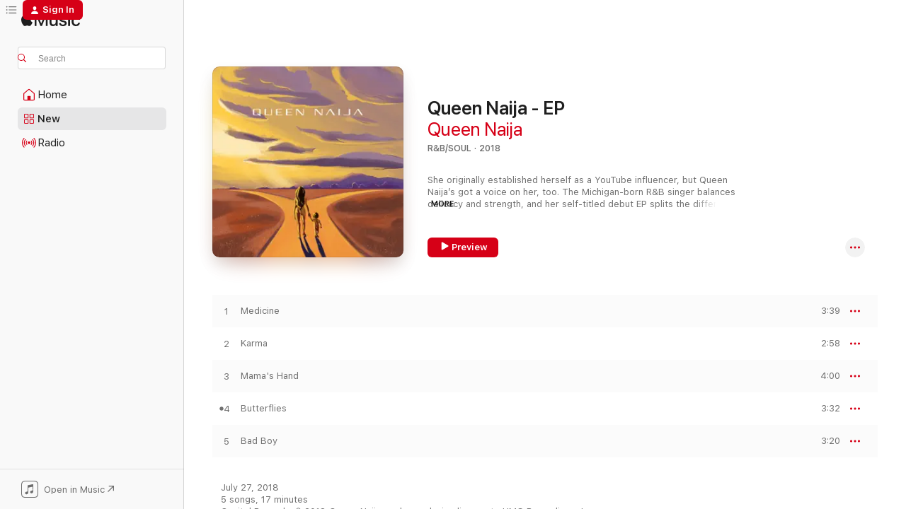

--- FILE ---
content_type: text/html
request_url: https://music.apple.com/us/album/queen-naija-ep/1413905925?at=10l8pM&ct=album_queen-naija-ep&itsct=toolbox_linkbuilder&itscg=30200&ls=1&uo=4
body_size: 25930
content:
<!DOCTYPE html>
<html dir="ltr" lang="en-US">
    <head>
        <!-- prettier-ignore -->
        <meta charset="utf-8">
        <!-- prettier-ignore -->
        <meta http-equiv="X-UA-Compatible" content="IE=edge">
        <!-- prettier-ignore -->
        <meta
            name="viewport"
            content="width=device-width,initial-scale=1,interactive-widget=resizes-content"
        >
        <!-- prettier-ignore -->
        <meta name="applicable-device" content="pc,mobile">
        <!-- prettier-ignore -->
        <meta name="referrer" content="strict-origin">
        <!-- prettier-ignore -->
        <link
            rel="apple-touch-icon"
            sizes="180x180"
            href="/assets/favicon/favicon-180.png"
        >
        <!-- prettier-ignore -->
        <link
            rel="icon"
            type="image/png"
            sizes="32x32"
            href="/assets/favicon/favicon-32.png"
        >
        <!-- prettier-ignore -->
        <link
            rel="icon"
            type="image/png"
            sizes="16x16"
            href="/assets/favicon/favicon-16.png"
        >
        <!-- prettier-ignore -->
        <link
            rel="mask-icon"
            href="/assets/favicon/favicon.svg"
            color="#fa233b"
        >
        <!-- prettier-ignore -->
        <link rel="manifest" href="/manifest.json">

        <title>‎Queen Naija - EP - Album by Queen Naija - Apple Music</title><!-- HEAD_svelte-1cypuwr_START --><link rel="preconnect" href="//www.apple.com/wss/fonts" crossorigin="anonymous"><link rel="stylesheet" href="//www.apple.com/wss/fonts?families=SF+Pro,v4%7CSF+Pro+Icons,v1&amp;display=swap" type="text/css" referrerpolicy="strict-origin-when-cross-origin"><!-- HEAD_svelte-1cypuwr_END --><!-- HEAD_svelte-eg3hvx_START -->    <meta name="description" content="Listen to Queen Naija - EP by Queen Naija on Apple Music. 2018. 5 Songs. Duration: 17 minutes."> <meta name="keywords" content="listen, Queen Naija - EP, Queen Naija, music, singles, songs, R&amp;B/Soul, streaming music, apple music"> <link rel="canonical" href="https://music.apple.com/us/album/queen-naija-ep/1413905925">   <link rel="alternate" type="application/json+oembed" href="https://music.apple.com/api/oembed?url=https%3A%2F%2Fmusic.apple.com%2Fus%2Falbum%2Fqueen-naija-ep%2F1413905925" title="Queen Naija - EP by Queen Naija on Apple Music">  <meta name="al:ios:app_store_id" content="1108187390"> <meta name="al:ios:app_name" content="Apple Music"> <meta name="apple:content_id" content="1413905925"> <meta name="apple:title" content="Queen Naija - EP"> <meta name="apple:description" content="Listen to Queen Naija - EP by Queen Naija on Apple Music. 2018. 5 Songs. Duration: 17 minutes.">   <meta property="og:title" content="Queen Naija - EP by Queen Naija on Apple Music"> <meta property="og:description" content="Album · 2018 · 5 Songs"> <meta property="og:site_name" content="Apple Music - Web Player"> <meta property="og:url" content="https://music.apple.com/us/album/queen-naija-ep/1413905925"> <meta property="og:image" content="https://is1-ssl.mzstatic.com/image/thumb/Music112/v4/af/de/38/afde38a6-a5e3-45f9-2863-ac52e73b883d/18UMGIM43258.rgb.jpg/1200x630wp-60.jpg"> <meta property="og:image:secure_url" content="https://is1-ssl.mzstatic.com/image/thumb/Music112/v4/af/de/38/afde38a6-a5e3-45f9-2863-ac52e73b883d/18UMGIM43258.rgb.jpg/1200x630wp-60.jpg"> <meta property="og:image:alt" content="Queen Naija - EP by Queen Naija on Apple Music"> <meta property="og:image:width" content="1200"> <meta property="og:image:height" content="630"> <meta property="og:image:type" content="image/jpg"> <meta property="og:type" content="music.album"> <meta property="og:locale" content="en_US">  <meta property="music:song_count" content="5"> <meta property="music:song" content="https://music.apple.com/us/song/medicine/1413905929"> <meta property="music:song:preview_url:secure_url" content="https://music.apple.com/us/song/medicine/1413905929"> <meta property="music:song:disc" content="1"> <meta property="music:song:duration" content="PT3M39S"> <meta property="music:song:track" content="1">  <meta property="music:song" content="https://music.apple.com/us/song/karma/1413905930"> <meta property="music:song:preview_url:secure_url" content="https://music.apple.com/us/song/karma/1413905930"> <meta property="music:song:disc" content="1"> <meta property="music:song:duration" content="PT2M58S"> <meta property="music:song:track" content="2">  <meta property="music:song" content="https://music.apple.com/us/song/mamas-hand/1413905938"> <meta property="music:song:preview_url:secure_url" content="https://music.apple.com/us/song/mamas-hand/1413905938"> <meta property="music:song:disc" content="1"> <meta property="music:song:duration" content="PT4M"> <meta property="music:song:track" content="3">  <meta property="music:song" content="https://music.apple.com/us/song/butterflies/1413906102"> <meta property="music:song:preview_url:secure_url" content="https://music.apple.com/us/song/butterflies/1413906102"> <meta property="music:song:disc" content="1"> <meta property="music:song:duration" content="PT3M32S"> <meta property="music:song:track" content="4">  <meta property="music:song" content="https://music.apple.com/us/song/bad-boy/1413906103"> <meta property="music:song:preview_url:secure_url" content="https://music.apple.com/us/song/bad-boy/1413906103"> <meta property="music:song:disc" content="1"> <meta property="music:song:duration" content="PT3M20S"> <meta property="music:song:track" content="5">   <meta property="music:musician" content="https://music.apple.com/us/artist/queen-naija/1392861271"> <meta property="music:release_date" content="2018-07-27T00:00:00.000Z">   <meta name="twitter:title" content="Queen Naija - EP by Queen Naija on Apple Music"> <meta name="twitter:description" content="Album · 2018 · 5 Songs"> <meta name="twitter:site" content="@AppleMusic"> <meta name="twitter:image" content="https://is1-ssl.mzstatic.com/image/thumb/Music112/v4/af/de/38/afde38a6-a5e3-45f9-2863-ac52e73b883d/18UMGIM43258.rgb.jpg/600x600bf-60.jpg"> <meta name="twitter:image:alt" content="Queen Naija - EP by Queen Naija on Apple Music"> <meta name="twitter:card" content="summary">       <!-- HTML_TAG_START -->
                <script id=schema:music-album type="application/ld+json">
                    {"@context":"http://schema.org","@type":"MusicAlbum","name":"Queen Naija - EP","description":"Listen to Queen Naija - EP by Queen Naija on Apple Music. 2018. 5 Songs. Duration: 17 minutes.","citation":[{"@type":"MusicAlbum","image":"https://is1-ssl.mzstatic.com/image/thumb/Music122/v4/44/c4/c0/44c4c08a-2d71-2540-1e8d-e013093a3f34/18UMGIM59466.rgb.jpg/1200x630bb.jpg","url":"https://music.apple.com/us/album/ella-mai/1436555269","name":"Ella Mai"},{"@type":"MusicAlbum","image":"https://is1-ssl.mzstatic.com/image/thumb/Music124/v4/c1/26/69/c1266992-587c-46c0-d9a7-b849e0dced54/19UMGIM50562.rgb.jpg/1200x630bb.jpg","url":"https://music.apple.com/us/album/tell-ya-story/1480768818","name":"Tell Ya Story"},{"@type":"MusicAlbum","image":"https://is1-ssl.mzstatic.com/image/thumb/Music112/v4/2b/99/75/2b997553-1513-7aa4-2e4b-c4807a25f53e/18UMGIM40924.rgb.jpg/1200x630bb.jpg","url":"https://music.apple.com/us/album/selfless/1409961332","name":"Selfless"},{"@type":"MusicAlbum","image":"https://is1-ssl.mzstatic.com/image/thumb/Music211/v4/c3/d3/69/c3d36960-d9e8-356f-d08b-9c7d27764a5e/723277746388.jpg/1200x630bb.jpg","url":"https://music.apple.com/us/album/pain-pleasure-ep/1763669953","name":"Pain & Pleasure - EP"},{"@type":"MusicAlbum","image":"https://is1-ssl.mzstatic.com/image/thumb/Music126/v4/d5/dc/5a/d5dc5a11-f8c8-cf98-4e82-ca6288d2b177/808391036819_Cover.jpg/1200x630bb.jpg","url":"https://music.apple.com/us/album/tripolar/1679823984","name":"Tripolar"},{"@type":"MusicAlbum","image":"https://is1-ssl.mzstatic.com/image/thumb/Music125/v4/77/ad/b2/77adb2d1-800e-6ddf-240a-59ed1739b6e8/075679855497.jpg/1200x630bb.jpg","url":"https://music.apple.com/us/album/while-we-wait/1452002220","name":"While We Wait"},{"@type":"MusicAlbum","image":"https://is1-ssl.mzstatic.com/image/thumb/Music115/v4/c4/0b/4d/c40b4d6d-9965-5c66-d8b3-37c7acbb53ef/093624906162.jpg/1200x630bb.jpg","url":"https://music.apple.com/us/album/long-story-short-ep/1392812855","name":"Long Story Short - EP"},{"@type":"MusicAlbum","image":"https://is1-ssl.mzstatic.com/image/thumb/Music125/v4/6a/f7/6c/6af76c1c-4d8e-c761-8856-34d273b4703b/075679873682.jpg/1200x630bb.jpg","url":"https://music.apple.com/us/album/invasion-of-privacy/1368156323","name":"Invasion of Privacy"},{"@type":"MusicAlbum","image":"https://is1-ssl.mzstatic.com/image/thumb/Music118/v4/35/dc/68/35dc6818-0bd0-b836-8a46-c029b70b94a1/artwork.jpg/1200x630bb.jpg","url":"https://music.apple.com/us/album/fate/1375312252","name":"Fate"},{"@type":"MusicAlbum","image":"https://is1-ssl.mzstatic.com/image/thumb/Music124/v4/70/f8/4f/70f84f4e-1e75-2e5e-13e8-be7f471ba6f3/8710.jpg/1200x630bb.jpg","url":"https://music.apple.com/us/album/mulatto/1413563837","name":"Mulatto"}],"tracks":[{"@type":"MusicRecording","name":"Medicine","duration":"PT3M39S","url":"https://music.apple.com/us/song/medicine/1413905929","offers":{"@type":"Offer","category":"free","price":0},"audio":{"@type":"AudioObject","potentialAction":{"@type":"ListenAction","expectsAcceptanceOf":{"@type":"Offer","category":"free"},"target":{"@type":"EntryPoint","actionPlatform":"https://music.apple.com/us/song/medicine/1413905929"}},"name":"Medicine","contentUrl":"https://audio-ssl.itunes.apple.com/itunes-assets/AudioPreview221/v4/b3/6c/af/b36cafaf-9c1e-0503-30ab-36db12f657a2/mzaf_18351159391996818602.plus.aac.ep.m4a","duration":"PT3M39S","uploadDate":"2018-06-08","thumbnailUrl":"https://is1-ssl.mzstatic.com/image/thumb/Music112/v4/af/de/38/afde38a6-a5e3-45f9-2863-ac52e73b883d/18UMGIM43258.rgb.jpg/1200x630bb.jpg"}},{"@type":"MusicRecording","name":"Karma","duration":"PT2M58S","url":"https://music.apple.com/us/song/karma/1413905930","offers":{"@type":"Offer","category":"free","price":0},"audio":{"@type":"AudioObject","potentialAction":{"@type":"ListenAction","expectsAcceptanceOf":{"@type":"Offer","category":"free"},"target":{"@type":"EntryPoint","actionPlatform":"https://music.apple.com/us/song/karma/1413905930"}},"name":"Karma","contentUrl":"https://audio-ssl.itunes.apple.com/itunes-assets/AudioPreview211/v4/b3/4c/67/b34c67a7-474a-d79a-46f1-ca8f70efd0c0/mzaf_12521674191405945635.plus.aac.ep.m4a","duration":"PT2M58S","uploadDate":"2018-06-29","thumbnailUrl":"https://is1-ssl.mzstatic.com/image/thumb/Music112/v4/af/de/38/afde38a6-a5e3-45f9-2863-ac52e73b883d/18UMGIM43258.rgb.jpg/1200x630bb.jpg"}},{"@type":"MusicRecording","name":"Mama's Hand","duration":"PT4M","url":"https://music.apple.com/us/song/mamas-hand/1413905938","offers":{"@type":"Offer","category":"free","price":0},"audio":{"@type":"AudioObject","potentialAction":{"@type":"ListenAction","expectsAcceptanceOf":{"@type":"Offer","category":"free"},"target":{"@type":"EntryPoint","actionPlatform":"https://music.apple.com/us/song/mamas-hand/1413905938"}},"name":"Mama's Hand","contentUrl":"https://audio-ssl.itunes.apple.com/itunes-assets/AudioPreview221/v4/46/e1/a7/46e1a747-b451-b0e6-c978-ecb84ab586c3/mzaf_10506627909800034992.plus.aac.ep.m4a","duration":"PT4M","uploadDate":"2018-07-27","thumbnailUrl":"https://is1-ssl.mzstatic.com/image/thumb/Music112/v4/af/de/38/afde38a6-a5e3-45f9-2863-ac52e73b883d/18UMGIM43258.rgb.jpg/1200x630bb.jpg"}},{"@type":"MusicRecording","name":"Butterflies","duration":"PT3M32S","url":"https://music.apple.com/us/song/butterflies/1413906102","offers":{"@type":"Offer","category":"free","price":0},"audio":{"@type":"AudioObject","potentialAction":{"@type":"ListenAction","expectsAcceptanceOf":{"@type":"Offer","category":"free"},"target":{"@type":"EntryPoint","actionPlatform":"https://music.apple.com/us/song/butterflies/1413906102"}},"name":"Butterflies","contentUrl":"https://audio-ssl.itunes.apple.com/itunes-assets/AudioPreview221/v4/9d/ae/1e/9dae1e96-1682-9e7e-c231-21a9b7465421/mzaf_7404832355863658364.plus.aac.ep.m4a","duration":"PT3M32S","uploadDate":"2018-07-27","thumbnailUrl":"https://is1-ssl.mzstatic.com/image/thumb/Music112/v4/af/de/38/afde38a6-a5e3-45f9-2863-ac52e73b883d/18UMGIM43258.rgb.jpg/1200x630bb.jpg"}},{"@type":"MusicRecording","name":"Bad Boy","duration":"PT3M20S","url":"https://music.apple.com/us/song/bad-boy/1413906103","offers":{"@type":"Offer","category":"free","price":0},"audio":{"@type":"AudioObject","potentialAction":{"@type":"ListenAction","expectsAcceptanceOf":{"@type":"Offer","category":"free"},"target":{"@type":"EntryPoint","actionPlatform":"https://music.apple.com/us/song/bad-boy/1413906103"}},"name":"Bad Boy","contentUrl":"https://audio-ssl.itunes.apple.com/itunes-assets/AudioPreview211/v4/d2/dc/e6/d2dce677-009b-7af1-490d-3c4da480c903/mzaf_9719426026270997363.plus.aac.ep.m4a","duration":"PT3M20S","uploadDate":"2018-07-27","thumbnailUrl":"https://is1-ssl.mzstatic.com/image/thumb/Music112/v4/af/de/38/afde38a6-a5e3-45f9-2863-ac52e73b883d/18UMGIM43258.rgb.jpg/1200x630bb.jpg"}}],"workExample":[{"@type":"MusicAlbum","image":"https://is1-ssl.mzstatic.com/image/thumb/Music122/v4/be/29/95/be299595-92c0-f1df-5473-7aa48994ca66/18UMGIM31918.rgb.jpg/1200x630bb.jpg","url":"https://music.apple.com/us/album/medicine-single/1392860852","name":"Medicine - Single"},{"@type":"MusicAlbum","image":"https://is1-ssl.mzstatic.com/image/thumb/Music116/v4/fc/0c/8e/fc0c8ea8-3974-a84b-a7a2-5c42a5c9fb29/18UMGIM36263.rgb.jpg/1200x630bb.jpg","url":"https://music.apple.com/us/album/karma-single/1402279732","name":"Karma - Single"},{"@type":"MusicAlbum","image":"https://is1-ssl.mzstatic.com/image/thumb/Music126/v4/61/31/b2/6131b2fb-9e8a-981d-5ab6-9bb567efebb1/21UM1IM36308.rgb.jpg/1200x630bb.jpg","url":"https://music.apple.com/us/album/hate-our-love-single/1607423142","name":"Hate Our Love - Single"},{"@type":"MusicAlbum","image":"https://is1-ssl.mzstatic.com/image/thumb/Music124/v4/33/e4/9f/33e49f44-95d7-e5c1-ff89-3376ddc9c12b/20UMGIM59691.rgb.jpg/1200x630bb.jpg","url":"https://music.apple.com/us/album/pack-lite-single/1524537658","name":"Pack Lite - Single"},{"@type":"MusicAlbum","image":"https://is1-ssl.mzstatic.com/image/thumb/Music115/v4/ff/ef/c9/ffefc90a-6c63-29a9-7022-c4485e642b9a/20UMGIM77889.rgb.jpg/1200x630bb.jpg","url":"https://music.apple.com/us/album/missunderstood/1534083266","name":"missunderstood"},{"@type":"MusicAlbum","image":"https://is1-ssl.mzstatic.com/image/thumb/Music124/v4/fe/26/fb/fe26fbed-0497-ef04-1a03-e1249f347ded/19UMGIM94750.rgb.jpg/1200x630bb.jpg","url":"https://music.apple.com/us/album/good-morning-text-single/1484561462","name":"Good Morning Text - Single"},{"@type":"MusicAlbum","image":"https://is1-ssl.mzstatic.com/image/thumb/Music124/v4/f0/01/0c/f0010ca0-be89-d598-f6de-0ca9bc0136e0/00602577236945.rgb.jpg/1200x630bb.jpg","url":"https://music.apple.com/us/album/war-cry-single/1445944720","name":"War Cry - Single"},{"@type":"MusicAlbum","image":"https://is1-ssl.mzstatic.com/image/thumb/Music125/v4/d2/aa/74/d2aa745b-8cbd-fbf1-3d30-f51371d83c86/20UMGIM92928.rgb.jpg/1200x630bb.jpg","url":"https://music.apple.com/us/album/u-2-luv-remix-feat-jeremih-queen-naija-lil-durk-single/1536640501","name":"U 2 Luv (Remix) [feat. Jeremih, Queen Naija & Lil Durk] - Single"},{"@type":"MusicAlbum","image":"https://is1-ssl.mzstatic.com/image/thumb/Music123/v4/b2/f1/8b/b2f18b38-caa1-8d00-f665-4c7f6ef697de/19UMGIM42485.rgb.jpg/1200x630bb.jpg","url":"https://music.apple.com/us/album/away-from-you-single/1464079847","name":"Away From You - Single"},{"@type":"MusicAlbum","image":"https://is1-ssl.mzstatic.com/image/thumb/Music125/v4/9f/32/34/9f32343c-857d-155f-3712-a9f7e817bf9c/21UMGIM47697.rgb.jpg/1200x630bb.jpg","url":"https://music.apple.com/us/album/bed-friend-feat-queen-naija-single/1572001739","name":"Bed Friend (feat. Queen Naija) - Single"},{"@type":"MusicAlbum","image":"https://is1-ssl.mzstatic.com/image/thumb/Music116/v4/98/ec/14/98ec141a-09ec-2a32-43ed-99decc208b51/23UMGIM52162.rgb.jpg/1200x630bb.jpg","url":"https://music.apple.com/us/album/words-of-affirmation-single/1687341526","name":"Words of Affirmation - Single"},{"@type":"MusicAlbum","image":"https://is1-ssl.mzstatic.com/image/thumb/Music125/v4/51/aa/d1/51aad13b-207e-e1dd-9910-86a969e0721f/810043686457.jpg/1200x630bb.jpg","url":"https://music.apple.com/us/album/pieces-feat-queen-naija-single/1573985005","name":"Pieces (feat. Queen Naija) - Single"},{"@type":"MusicAlbum","image":"https://is1-ssl.mzstatic.com/image/thumb/Music126/v4/a1/fb/3c/a1fb3cbb-17a4-c77a-63b0-de26384ca24f/23UMGIM62791.rgb.jpg/1200x630bb.jpg","url":"https://music.apple.com/us/album/no-fake-love-single/1704940116","name":"No Fake Love - Single"},{"@type":"MusicAlbum","image":"https://is1-ssl.mzstatic.com/image/thumb/Music211/v4/9a/11/05/9a110511-8a6b-1e0e-f1e4-7eb0aa9fe1f6/24UMGIM88324.rgb.jpg/1200x630bb.jpg","url":"https://music.apple.com/us/album/good-girls-finish-last-single/1765228141","name":"Good Girls Finish Last - Single"},{"@type":"MusicAlbum","image":"https://is1-ssl.mzstatic.com/image/thumb/Music123/v4/d2/bb/1d/d2bb1d45-7fa0-8a47-d7be-29e5822421a9/22UM1IM39100.rgb.jpg/1200x630bb.jpg","url":"https://music.apple.com/us/album/lets-talk-about-it-single/1662291371","name":"Let's Talk About It - Single"},{"@type":"MusicRecording","name":"Medicine","duration":"PT3M39S","url":"https://music.apple.com/us/song/medicine/1413905929","offers":{"@type":"Offer","category":"free","price":0},"audio":{"@type":"AudioObject","potentialAction":{"@type":"ListenAction","expectsAcceptanceOf":{"@type":"Offer","category":"free"},"target":{"@type":"EntryPoint","actionPlatform":"https://music.apple.com/us/song/medicine/1413905929"}},"name":"Medicine","contentUrl":"https://audio-ssl.itunes.apple.com/itunes-assets/AudioPreview221/v4/b3/6c/af/b36cafaf-9c1e-0503-30ab-36db12f657a2/mzaf_18351159391996818602.plus.aac.ep.m4a","duration":"PT3M39S","uploadDate":"2018-06-08","thumbnailUrl":"https://is1-ssl.mzstatic.com/image/thumb/Music112/v4/af/de/38/afde38a6-a5e3-45f9-2863-ac52e73b883d/18UMGIM43258.rgb.jpg/1200x630bb.jpg"}},{"@type":"MusicRecording","name":"Karma","duration":"PT2M58S","url":"https://music.apple.com/us/song/karma/1413905930","offers":{"@type":"Offer","category":"free","price":0},"audio":{"@type":"AudioObject","potentialAction":{"@type":"ListenAction","expectsAcceptanceOf":{"@type":"Offer","category":"free"},"target":{"@type":"EntryPoint","actionPlatform":"https://music.apple.com/us/song/karma/1413905930"}},"name":"Karma","contentUrl":"https://audio-ssl.itunes.apple.com/itunes-assets/AudioPreview211/v4/b3/4c/67/b34c67a7-474a-d79a-46f1-ca8f70efd0c0/mzaf_12521674191405945635.plus.aac.ep.m4a","duration":"PT2M58S","uploadDate":"2018-06-29","thumbnailUrl":"https://is1-ssl.mzstatic.com/image/thumb/Music112/v4/af/de/38/afde38a6-a5e3-45f9-2863-ac52e73b883d/18UMGIM43258.rgb.jpg/1200x630bb.jpg"}},{"@type":"MusicRecording","name":"Mama's Hand","duration":"PT4M","url":"https://music.apple.com/us/song/mamas-hand/1413905938","offers":{"@type":"Offer","category":"free","price":0},"audio":{"@type":"AudioObject","potentialAction":{"@type":"ListenAction","expectsAcceptanceOf":{"@type":"Offer","category":"free"},"target":{"@type":"EntryPoint","actionPlatform":"https://music.apple.com/us/song/mamas-hand/1413905938"}},"name":"Mama's Hand","contentUrl":"https://audio-ssl.itunes.apple.com/itunes-assets/AudioPreview221/v4/46/e1/a7/46e1a747-b451-b0e6-c978-ecb84ab586c3/mzaf_10506627909800034992.plus.aac.ep.m4a","duration":"PT4M","uploadDate":"2018-07-27","thumbnailUrl":"https://is1-ssl.mzstatic.com/image/thumb/Music112/v4/af/de/38/afde38a6-a5e3-45f9-2863-ac52e73b883d/18UMGIM43258.rgb.jpg/1200x630bb.jpg"}},{"@type":"MusicRecording","name":"Butterflies","duration":"PT3M32S","url":"https://music.apple.com/us/song/butterflies/1413906102","offers":{"@type":"Offer","category":"free","price":0},"audio":{"@type":"AudioObject","potentialAction":{"@type":"ListenAction","expectsAcceptanceOf":{"@type":"Offer","category":"free"},"target":{"@type":"EntryPoint","actionPlatform":"https://music.apple.com/us/song/butterflies/1413906102"}},"name":"Butterflies","contentUrl":"https://audio-ssl.itunes.apple.com/itunes-assets/AudioPreview221/v4/9d/ae/1e/9dae1e96-1682-9e7e-c231-21a9b7465421/mzaf_7404832355863658364.plus.aac.ep.m4a","duration":"PT3M32S","uploadDate":"2018-07-27","thumbnailUrl":"https://is1-ssl.mzstatic.com/image/thumb/Music112/v4/af/de/38/afde38a6-a5e3-45f9-2863-ac52e73b883d/18UMGIM43258.rgb.jpg/1200x630bb.jpg"}},{"@type":"MusicRecording","name":"Bad Boy","duration":"PT3M20S","url":"https://music.apple.com/us/song/bad-boy/1413906103","offers":{"@type":"Offer","category":"free","price":0},"audio":{"@type":"AudioObject","potentialAction":{"@type":"ListenAction","expectsAcceptanceOf":{"@type":"Offer","category":"free"},"target":{"@type":"EntryPoint","actionPlatform":"https://music.apple.com/us/song/bad-boy/1413906103"}},"name":"Bad Boy","contentUrl":"https://audio-ssl.itunes.apple.com/itunes-assets/AudioPreview211/v4/d2/dc/e6/d2dce677-009b-7af1-490d-3c4da480c903/mzaf_9719426026270997363.plus.aac.ep.m4a","duration":"PT3M20S","uploadDate":"2018-07-27","thumbnailUrl":"https://is1-ssl.mzstatic.com/image/thumb/Music112/v4/af/de/38/afde38a6-a5e3-45f9-2863-ac52e73b883d/18UMGIM43258.rgb.jpg/1200x630bb.jpg"}}],"url":"https://music.apple.com/us/album/queen-naija-ep/1413905925","image":"https://is1-ssl.mzstatic.com/image/thumb/Music112/v4/af/de/38/afde38a6-a5e3-45f9-2863-ac52e73b883d/18UMGIM43258.rgb.jpg/1200x630bb.jpg","potentialAction":{"@type":"ListenAction","expectsAcceptanceOf":{"@type":"Offer","category":"free"},"target":{"@type":"EntryPoint","actionPlatform":"https://music.apple.com/us/album/queen-naija-ep/1413905925"}},"genre":["R&B/Soul","Music","Contemporary R&B","Hip-Hop/Rap","Rap"],"datePublished":"2018-07-27","byArtist":[{"@type":"MusicGroup","url":"https://music.apple.com/us/artist/queen-naija/1392861271","name":"Queen Naija"}]}
                </script>
                <!-- HTML_TAG_END -->    <!-- HEAD_svelte-eg3hvx_END -->
      <script type="module" crossorigin src="/assets/index~90a29058ba.js"></script>
      <link rel="stylesheet" href="/assets/index~fbf29d0525.css">
      <script type="module">import.meta.url;import("_").catch(()=>1);async function* g(){};window.__vite_is_modern_browser=true;</script>
      <script type="module">!function(){if(window.__vite_is_modern_browser)return;console.warn("vite: loading legacy chunks, syntax error above and the same error below should be ignored");var e=document.getElementById("vite-legacy-polyfill"),n=document.createElement("script");n.src=e.src,n.onload=function(){System.import(document.getElementById('vite-legacy-entry').getAttribute('data-src'))},document.body.appendChild(n)}();</script>
    </head>
    <body>
        
        <script
            async
            src="/includes/js-cdn/musickit/v3/amp/musickit.js"
        ></script>
        <script
            type="module"
            async
            src="/includes/js-cdn/musickit/v3/components/musickit-components/musickit-components.esm.js"
        ></script>
        <script
            nomodule
            async
            src="/includes/js-cdn/musickit/v3/components/musickit-components/musickit-components.js"
        ></script>
        <svg style="display: none" xmlns="http://www.w3.org/2000/svg">
            <symbol id="play-circle-fill" viewBox="0 0 60 60">
                <path
                    class="icon-circle-fill__circle"
                    fill="var(--iconCircleFillBG, transparent)"
                    d="M30 60c16.411 0 30-13.617 30-30C60 13.588 46.382 0 29.971 0 13.588 0 .001 13.588.001 30c0 16.383 13.617 30 30 30Z"
                />
                <path
                    fill="var(--iconFillArrow, var(--keyColor, black))"
                    d="M24.411 41.853c-1.41.853-3.028.177-3.028-1.294V19.47c0-1.44 1.735-2.058 3.028-1.294l17.265 10.235a1.89 1.89 0 0 1 0 3.265L24.411 41.853Z"
                />
            </symbol>
        </svg>
        <div class="body-container">
              <div class="app-container svelte-t3vj1e" data-testid="app-container">   <div class="header svelte-rjjbqs" data-testid="header"><nav data-testid="navigation" class="navigation svelte-13li0vp"><div class="navigation__header svelte-13li0vp"><div data-testid="logo" class="logo svelte-1o7dz8w"> <a aria-label="Apple Music" role="img" href="https://music.apple.com/us/home" class="svelte-1o7dz8w"><svg height="20" viewBox="0 0 83 20" width="83" xmlns="http://www.w3.org/2000/svg" class="logo" aria-hidden="true"><path d="M34.752 19.746V6.243h-.088l-5.433 13.503h-2.074L21.711 6.243h-.087v13.503h-2.548V1.399h3.235l5.833 14.621h.1l5.82-14.62h3.248v18.347h-2.56zm16.649 0h-2.586v-2.263h-.062c-.725 1.602-2.061 2.504-4.072 2.504-2.86 0-4.61-1.894-4.61-4.958V6.37h2.698v8.125c0 2.034.95 3.127 2.81 3.127 1.95 0 3.124-1.373 3.124-3.458V6.37H51.4v13.376zm7.394-13.618c3.06 0 5.046 1.73 5.134 4.196h-2.536c-.15-1.296-1.087-2.11-2.598-2.11-1.462 0-2.436.724-2.436 1.793 0 .839.6 1.41 2.023 1.741l2.136.496c2.686.636 3.71 1.704 3.71 3.636 0 2.442-2.236 4.12-5.333 4.12-3.285 0-5.26-1.64-5.509-4.183h2.673c.25 1.398 1.187 2.085 2.836 2.085 1.623 0 2.623-.687 2.623-1.78 0-.865-.487-1.373-1.924-1.704l-2.136-.508c-2.498-.585-3.735-1.806-3.735-3.75 0-2.391 2.049-4.032 5.072-4.032zM66.1 2.836c0-.878.7-1.577 1.561-1.577.862 0 1.55.7 1.55 1.577 0 .864-.688 1.576-1.55 1.576a1.573 1.573 0 0 1-1.56-1.576zm.212 3.534h2.698v13.376h-2.698zm14.089 4.603c-.275-1.424-1.324-2.556-3.085-2.556-2.086 0-3.46 1.767-3.46 4.64 0 2.938 1.386 4.642 3.485 4.642 1.66 0 2.748-.928 3.06-2.48H83C82.713 18.067 80.477 20 77.317 20c-3.76 0-6.208-2.62-6.208-6.942 0-4.247 2.448-6.93 6.183-6.93 3.385 0 5.446 2.213 5.683 4.845h-2.573zM10.824 3.189c-.698.834-1.805 1.496-2.913 1.398-.145-1.128.41-2.33 1.036-3.065C9.644.662 10.848.05 11.835 0c.121 1.178-.336 2.33-1.01 3.19zm.999 1.619c.624.049 2.425.244 3.578 1.98-.096.074-2.137 1.272-2.113 3.79.024 3.01 2.593 4.012 2.617 4.037-.024.074-.407 1.419-1.344 2.812-.817 1.224-1.657 2.422-3.002 2.447-1.297.024-1.73-.783-3.218-.783-1.489 0-1.97.758-3.194.807-1.297.048-2.28-1.297-3.097-2.52C.368 14.908-.904 10.408.825 7.375c.84-1.516 2.377-2.47 4.034-2.495 1.273-.023 2.45.857 3.218.857.769 0 2.137-1.027 3.746-.93z"></path></svg></a>   </div> <div class="search-input-wrapper svelte-nrtdem" data-testid="search-input"><div data-testid="amp-search-input" aria-controls="search-suggestions" aria-expanded="false" aria-haspopup="listbox" aria-owns="search-suggestions" class="search-input-container svelte-rg26q6" tabindex="-1" role=""><div class="flex-container svelte-rg26q6"><form id="search-input-form" class="svelte-rg26q6"><svg height="16" width="16" viewBox="0 0 16 16" class="search-svg" aria-hidden="true"><path d="M11.87 10.835c.018.015.035.03.051.047l3.864 3.863a.735.735 0 1 1-1.04 1.04l-3.863-3.864a.744.744 0 0 1-.047-.051 6.667 6.667 0 1 1 1.035-1.035zM6.667 12a5.333 5.333 0 1 0 0-10.667 5.333 5.333 0 0 0 0 10.667z"></path></svg> <input aria-autocomplete="list" aria-multiline="false" aria-controls="search-suggestions" placeholder="Search" spellcheck="false" autocomplete="off" autocorrect="off" autocapitalize="off" type="text" inputmode="search" class="search-input__text-field svelte-rg26q6" data-testid="search-input__text-field"></form> </div> <div data-testid="search-scope-bar"></div>   </div> </div></div> <div data-testid="navigation-content" class="navigation__content svelte-13li0vp" id="navigation" aria-hidden="false"><div class="navigation__scrollable-container svelte-13li0vp"><div data-testid="navigation-items-primary" class="navigation-items navigation-items--primary svelte-ng61m8"> <ul class="navigation-items__list svelte-ng61m8">  <li class="navigation-item navigation-item__home svelte-1a5yt87" aria-selected="false" data-testid="navigation-item"> <a href="https://music.apple.com/us/home" class="navigation-item__link svelte-1a5yt87" role="button" data-testid="home" aria-pressed="false"><div class="navigation-item__content svelte-zhx7t9"> <span class="navigation-item__icon svelte-zhx7t9"> <svg width="24" height="24" viewBox="0 0 24 24" xmlns="http://www.w3.org/2000/svg" aria-hidden="true"><path d="M5.93 20.16a1.94 1.94 0 0 1-1.43-.502c-.334-.335-.502-.794-.502-1.393v-7.142c0-.362.062-.688.177-.953.123-.264.326-.529.6-.75l6.145-5.157c.176-.141.344-.247.52-.318.176-.07.362-.105.564-.105.194 0 .388.035.565.105.176.07.352.177.52.318l6.146 5.158c.273.23.467.476.59.75.124.264.177.59.177.96v7.134c0 .59-.159 1.058-.503 1.393-.335.335-.811.503-1.428.503H5.929Zm12.14-1.172c.221 0 .406-.07.547-.212a.688.688 0 0 0 .22-.511v-7.142c0-.177-.026-.344-.087-.459a.97.97 0 0 0-.265-.353l-6.154-5.149a.756.756 0 0 0-.177-.115.37.37 0 0 0-.15-.035.37.37 0 0 0-.158.035l-.177.115-6.145 5.15a.982.982 0 0 0-.274.352 1.13 1.13 0 0 0-.088.468v7.133c0 .203.08.379.23.511a.744.744 0 0 0 .546.212h12.133Zm-8.323-4.7c0-.176.062-.326.177-.432a.6.6 0 0 1 .423-.159h3.315c.176 0 .326.053.432.16s.159.255.159.431v4.973H9.756v-4.973Z"></path></svg> </span> <span class="navigation-item__label svelte-zhx7t9"> Home </span> </div></a>  </li>  <li class="navigation-item navigation-item__new svelte-1a5yt87" aria-selected="false" data-testid="navigation-item"> <a href="https://music.apple.com/us/new" class="navigation-item__link svelte-1a5yt87" role="button" data-testid="new" aria-pressed="false"><div class="navigation-item__content svelte-zhx7t9"> <span class="navigation-item__icon svelte-zhx7t9"> <svg height="24" viewBox="0 0 24 24" width="24" aria-hidden="true"><path d="M9.92 11.354c.966 0 1.453-.487 1.453-1.49v-3.4c0-1.004-.487-1.483-1.453-1.483H6.452C5.487 4.981 5 5.46 5 6.464v3.4c0 1.003.487 1.49 1.452 1.49zm7.628 0c.965 0 1.452-.487 1.452-1.49v-3.4c0-1.004-.487-1.483-1.452-1.483h-3.46c-.974 0-1.46.479-1.46 1.483v3.4c0 1.003.486 1.49 1.46 1.49zm-7.65-1.073h-3.43c-.266 0-.396-.137-.396-.418v-3.4c0-.273.13-.41.396-.41h3.43c.265 0 .402.137.402.41v3.4c0 .281-.137.418-.403.418zm7.634 0h-3.43c-.273 0-.402-.137-.402-.418v-3.4c0-.273.129-.41.403-.41h3.43c.265 0 .395.137.395.41v3.4c0 .281-.13.418-.396.418zm-7.612 8.7c.966 0 1.453-.48 1.453-1.483v-3.407c0-.996-.487-1.483-1.453-1.483H6.452c-.965 0-1.452.487-1.452 1.483v3.407c0 1.004.487 1.483 1.452 1.483zm7.628 0c.965 0 1.452-.48 1.452-1.483v-3.407c0-.996-.487-1.483-1.452-1.483h-3.46c-.974 0-1.46.487-1.46 1.483v3.407c0 1.004.486 1.483 1.46 1.483zm-7.65-1.072h-3.43c-.266 0-.396-.137-.396-.41v-3.4c0-.282.13-.418.396-.418h3.43c.265 0 .402.136.402.418v3.4c0 .273-.137.41-.403.41zm7.634 0h-3.43c-.273 0-.402-.137-.402-.41v-3.4c0-.282.129-.418.403-.418h3.43c.265 0 .395.136.395.418v3.4c0 .273-.13.41-.396.41z" fill-opacity=".95"></path></svg> </span> <span class="navigation-item__label svelte-zhx7t9"> New </span> </div></a>  </li>  <li class="navigation-item navigation-item__radio svelte-1a5yt87" aria-selected="false" data-testid="navigation-item"> <a href="https://music.apple.com/us/radio" class="navigation-item__link svelte-1a5yt87" role="button" data-testid="radio" aria-pressed="false"><div class="navigation-item__content svelte-zhx7t9"> <span class="navigation-item__icon svelte-zhx7t9"> <svg width="24" height="24" viewBox="0 0 24 24" xmlns="http://www.w3.org/2000/svg" aria-hidden="true"><path d="M19.359 18.57C21.033 16.818 22 14.461 22 11.89s-.967-4.93-2.641-6.68c-.276-.292-.653-.26-.868-.023-.222.246-.176.591.085.868 1.466 1.535 2.272 3.593 2.272 5.835 0 2.241-.806 4.3-2.272 5.835-.261.268-.307.621-.085.86.215.245.592.276.868-.016zm-13.85.014c.222-.238.176-.59-.085-.86-1.474-1.535-2.272-3.593-2.272-5.834 0-2.242.798-4.3 2.272-5.835.261-.277.307-.622.085-.868-.215-.238-.592-.269-.868.023C2.967 6.96 2 9.318 2 11.89s.967 4.929 2.641 6.68c.276.29.653.26.868.014zm1.957-1.873c.223-.253.162-.583-.1-.867-.951-1.068-1.473-2.45-1.473-3.954 0-1.505.522-2.887 1.474-3.954.26-.284.322-.614.1-.876-.23-.26-.622-.26-.891.039-1.175 1.274-1.827 2.963-1.827 4.79 0 1.82.652 3.517 1.827 4.784.269.3.66.307.89.038zm9.958-.038c1.175-1.267 1.827-2.964 1.827-4.783 0-1.828-.652-3.517-1.827-4.791-.269-.3-.66-.3-.89-.039-.23.262-.162.592.092.876.96 1.067 1.481 2.449 1.481 3.954 0 1.504-.522 2.886-1.481 3.954-.254.284-.323.614-.092.867.23.269.621.261.89-.038zm-8.061-1.966c.23-.26.13-.568-.092-.883-.415-.522-.63-1.197-.63-1.934 0-.737.215-1.413.63-1.943.222-.307.322-.614.092-.875s-.653-.261-.906.054a4.385 4.385 0 0 0-.968 2.764 4.38 4.38 0 0 0 .968 2.756c.253.322.675.322.906.061zm6.18-.061a4.38 4.38 0 0 0 .968-2.756 4.385 4.385 0 0 0-.968-2.764c-.253-.315-.675-.315-.906-.054-.23.261-.138.568.092.875.415.53.63 1.206.63 1.943 0 .737-.215 1.412-.63 1.934-.23.315-.322.622-.092.883s.653.261.906-.061zm-3.547-.967c.96 0 1.789-.814 1.789-1.797s-.83-1.789-1.789-1.789c-.96 0-1.781.806-1.781 1.789 0 .983.821 1.797 1.781 1.797z"></path></svg> </span> <span class="navigation-item__label svelte-zhx7t9"> Radio </span> </div></a>  </li>  <li class="navigation-item navigation-item__search svelte-1a5yt87" aria-selected="false" data-testid="navigation-item"> <a href="https://music.apple.com/us/search" class="navigation-item__link svelte-1a5yt87" role="button" data-testid="search" aria-pressed="false"><div class="navigation-item__content svelte-zhx7t9"> <span class="navigation-item__icon svelte-zhx7t9"> <svg height="24" viewBox="0 0 24 24" width="24" aria-hidden="true"><path d="M17.979 18.553c.476 0 .813-.366.813-.835a.807.807 0 0 0-.235-.586l-3.45-3.457a5.61 5.61 0 0 0 1.158-3.413c0-3.098-2.535-5.633-5.633-5.633C7.542 4.63 5 7.156 5 10.262c0 3.098 2.534 5.632 5.632 5.632a5.614 5.614 0 0 0 3.274-1.055l3.472 3.472a.835.835 0 0 0 .6.242zm-7.347-3.875c-2.417 0-4.416-2-4.416-4.416 0-2.417 2-4.417 4.416-4.417 2.417 0 4.417 2 4.417 4.417s-2 4.416-4.417 4.416z" fill-opacity=".95"></path></svg> </span> <span class="navigation-item__label svelte-zhx7t9"> Search </span> </div></a>  </li></ul> </div>   </div> <div class="navigation__native-cta"><div slot="native-cta"><div data-testid="native-cta" class="native-cta svelte-1t4vswz  native-cta--authenticated"><button class="native-cta__button svelte-1t4vswz" data-testid="native-cta-button"><span class="native-cta__app-icon svelte-1t4vswz"><svg width="24" height="24" xmlns="http://www.w3.org/2000/svg" xml:space="preserve" style="fill-rule:evenodd;clip-rule:evenodd;stroke-linejoin:round;stroke-miterlimit:2" viewBox="0 0 24 24" slot="app-icon" aria-hidden="true"><path d="M22.567 1.496C21.448.393 19.956.045 17.293.045H6.566c-2.508 0-4.028.376-5.12 1.465C.344 2.601 0 4.09 0 6.611v10.727c0 2.695.33 4.18 1.432 5.257 1.106 1.103 2.595 1.45 5.275 1.45h10.586c2.663 0 4.169-.347 5.274-1.45C23.656 21.504 24 20.033 24 17.338V6.752c0-2.694-.344-4.179-1.433-5.256Zm.411 4.9v11.299c0 1.898-.338 3.286-1.188 4.137-.851.864-2.256 1.191-4.141 1.191H6.35c-1.884 0-3.303-.341-4.154-1.191-.85-.851-1.174-2.239-1.174-4.137V6.54c0-2.014.324-3.445 1.16-4.295.851-.864 2.312-1.177 4.313-1.177h11.154c1.885 0 3.29.341 4.141 1.191.864.85 1.188 2.239 1.188 4.137Z" style="fill-rule:nonzero"></path><path d="M7.413 19.255c.987 0 2.48-.728 2.48-2.672v-6.385c0-.35.063-.428.378-.494l5.298-1.095c.351-.067.534.025.534.333l.035 4.286c0 .337-.182.586-.53.652l-1.014.228c-1.361.3-2.007.923-2.007 1.937 0 1.017.79 1.748 1.926 1.748.986 0 2.444-.679 2.444-2.64V5.654c0-.636-.279-.821-1.016-.66L9.646 6.298c-.448.091-.674.329-.674.699l.035 7.697c0 .336-.148.546-.446.613l-1.067.21c-1.329.266-1.986.93-1.986 1.993 0 1.017.786 1.745 1.905 1.745Z" style="fill-rule:nonzero"></path></svg></span> <span class="native-cta__label svelte-1t4vswz">Open in Music</span> <span class="native-cta__arrow svelte-1t4vswz"><svg height="16" width="16" viewBox="0 0 16 16" class="native-cta-action" aria-hidden="true"><path d="M1.559 16 13.795 3.764v8.962H16V0H3.274v2.205h8.962L0 14.441 1.559 16z"></path></svg></span></button> </div>  </div></div></div> </nav> </div>  <div class="player-bar player-bar__floating-player svelte-1rr9v04" data-testid="player-bar" aria-label="Music controls" aria-hidden="false">   </div>   <div id="scrollable-page" class="scrollable-page svelte-mt0bfj" data-main-content data-testid="main-section" aria-hidden="false"><main data-testid="main" class="svelte-bzjlhs"><div class="content-container svelte-bzjlhs" data-testid="content-container"><div class="search-input-wrapper svelte-nrtdem" data-testid="search-input"><div data-testid="amp-search-input" aria-controls="search-suggestions" aria-expanded="false" aria-haspopup="listbox" aria-owns="search-suggestions" class="search-input-container svelte-rg26q6" tabindex="-1" role=""><div class="flex-container svelte-rg26q6"><form id="search-input-form" class="svelte-rg26q6"><svg height="16" width="16" viewBox="0 0 16 16" class="search-svg" aria-hidden="true"><path d="M11.87 10.835c.018.015.035.03.051.047l3.864 3.863a.735.735 0 1 1-1.04 1.04l-3.863-3.864a.744.744 0 0 1-.047-.051 6.667 6.667 0 1 1 1.035-1.035zM6.667 12a5.333 5.333 0 1 0 0-10.667 5.333 5.333 0 0 0 0 10.667z"></path></svg> <input value="" aria-autocomplete="list" aria-multiline="false" aria-controls="search-suggestions" placeholder="Search" spellcheck="false" autocomplete="off" autocorrect="off" autocapitalize="off" type="text" inputmode="search" class="search-input__text-field svelte-rg26q6" data-testid="search-input__text-field"></form> </div> <div data-testid="search-scope-bar"> </div>   </div> </div>      <div class="section svelte-wa5vzl" data-testid="section-container" aria-label="Featured"> <div class="section-content svelte-wa5vzl" data-testid="section-content">  <div class="container-detail-header svelte-rknnd2" data-testid="container-detail-header"><div slot="artwork"><div class="artwork__radiosity svelte-1agpw2h"> <div data-testid="artwork-component" class="artwork-component artwork-component--aspect-ratio artwork-component--orientation-square svelte-g1i36u        artwork-component--has-borders" style="
            --artwork-bg-color: #b78f69;
            --aspect-ratio: 1;
            --placeholder-bg-color: #b78f69;
       ">   <picture class="svelte-g1i36u"><source sizes=" (max-width:1319px) 296px,(min-width:1320px) and (max-width:1679px) 316px,316px" srcset="https://is1-ssl.mzstatic.com/image/thumb/Music112/v4/af/de/38/afde38a6-a5e3-45f9-2863-ac52e73b883d/18UMGIM43258.rgb.jpg/296x296bb.webp 296w,https://is1-ssl.mzstatic.com/image/thumb/Music112/v4/af/de/38/afde38a6-a5e3-45f9-2863-ac52e73b883d/18UMGIM43258.rgb.jpg/316x316bb.webp 316w,https://is1-ssl.mzstatic.com/image/thumb/Music112/v4/af/de/38/afde38a6-a5e3-45f9-2863-ac52e73b883d/18UMGIM43258.rgb.jpg/592x592bb.webp 592w,https://is1-ssl.mzstatic.com/image/thumb/Music112/v4/af/de/38/afde38a6-a5e3-45f9-2863-ac52e73b883d/18UMGIM43258.rgb.jpg/632x632bb.webp 632w" type="image/webp"> <source sizes=" (max-width:1319px) 296px,(min-width:1320px) and (max-width:1679px) 316px,316px" srcset="https://is1-ssl.mzstatic.com/image/thumb/Music112/v4/af/de/38/afde38a6-a5e3-45f9-2863-ac52e73b883d/18UMGIM43258.rgb.jpg/296x296bb-60.jpg 296w,https://is1-ssl.mzstatic.com/image/thumb/Music112/v4/af/de/38/afde38a6-a5e3-45f9-2863-ac52e73b883d/18UMGIM43258.rgb.jpg/316x316bb-60.jpg 316w,https://is1-ssl.mzstatic.com/image/thumb/Music112/v4/af/de/38/afde38a6-a5e3-45f9-2863-ac52e73b883d/18UMGIM43258.rgb.jpg/592x592bb-60.jpg 592w,https://is1-ssl.mzstatic.com/image/thumb/Music112/v4/af/de/38/afde38a6-a5e3-45f9-2863-ac52e73b883d/18UMGIM43258.rgb.jpg/632x632bb-60.jpg 632w" type="image/jpeg"> <img alt="" class="artwork-component__contents artwork-component__image svelte-g1i36u" loading="lazy" src="/assets/artwork/1x1.gif" role="presentation" decoding="async" width="316" height="316" fetchpriority="auto" style="opacity: 1;"></picture> </div></div> <div data-testid="artwork-component" class="artwork-component artwork-component--aspect-ratio artwork-component--orientation-square svelte-g1i36u        artwork-component--has-borders" style="
            --artwork-bg-color: #b78f69;
            --aspect-ratio: 1;
            --placeholder-bg-color: #b78f69;
       ">   <picture class="svelte-g1i36u"><source sizes=" (max-width:1319px) 296px,(min-width:1320px) and (max-width:1679px) 316px,316px" srcset="https://is1-ssl.mzstatic.com/image/thumb/Music112/v4/af/de/38/afde38a6-a5e3-45f9-2863-ac52e73b883d/18UMGIM43258.rgb.jpg/296x296bb.webp 296w,https://is1-ssl.mzstatic.com/image/thumb/Music112/v4/af/de/38/afde38a6-a5e3-45f9-2863-ac52e73b883d/18UMGIM43258.rgb.jpg/316x316bb.webp 316w,https://is1-ssl.mzstatic.com/image/thumb/Music112/v4/af/de/38/afde38a6-a5e3-45f9-2863-ac52e73b883d/18UMGIM43258.rgb.jpg/592x592bb.webp 592w,https://is1-ssl.mzstatic.com/image/thumb/Music112/v4/af/de/38/afde38a6-a5e3-45f9-2863-ac52e73b883d/18UMGIM43258.rgb.jpg/632x632bb.webp 632w" type="image/webp"> <source sizes=" (max-width:1319px) 296px,(min-width:1320px) and (max-width:1679px) 316px,316px" srcset="https://is1-ssl.mzstatic.com/image/thumb/Music112/v4/af/de/38/afde38a6-a5e3-45f9-2863-ac52e73b883d/18UMGIM43258.rgb.jpg/296x296bb-60.jpg 296w,https://is1-ssl.mzstatic.com/image/thumb/Music112/v4/af/de/38/afde38a6-a5e3-45f9-2863-ac52e73b883d/18UMGIM43258.rgb.jpg/316x316bb-60.jpg 316w,https://is1-ssl.mzstatic.com/image/thumb/Music112/v4/af/de/38/afde38a6-a5e3-45f9-2863-ac52e73b883d/18UMGIM43258.rgb.jpg/592x592bb-60.jpg 592w,https://is1-ssl.mzstatic.com/image/thumb/Music112/v4/af/de/38/afde38a6-a5e3-45f9-2863-ac52e73b883d/18UMGIM43258.rgb.jpg/632x632bb-60.jpg 632w" type="image/jpeg"> <img alt="Queen Naija - EP" class="artwork-component__contents artwork-component__image svelte-g1i36u" loading="lazy" src="/assets/artwork/1x1.gif" role="presentation" decoding="async" width="316" height="316" fetchpriority="auto" style="opacity: 1;"></picture> </div></div> <div class="headings svelte-rknnd2"> <h1 class="headings__title svelte-rknnd2" data-testid="non-editable-product-title"><span dir="auto">Queen Naija - EP</span> <span class="headings__badges svelte-rknnd2">   </span></h1> <div class="headings__subtitles svelte-rknnd2" data-testid="product-subtitles"> <a data-testid="click-action" class="click-action svelte-c0t0j2" href="https://music.apple.com/us/artist/queen-naija/1392861271">Queen Naija</a> </div> <div class="headings__tertiary-titles"> </div> <div class="headings__metadata-bottom svelte-rknnd2">R&amp;B/SOUL · 2018 </div></div> <div class="description svelte-rknnd2" data-testid="description">  <div class="truncate-wrapper svelte-1ji3yu5"><p data-testid="truncate-text" dir="auto" class="content svelte-1ji3yu5" style="--lines: 3; --line-height: var(--lineHeight, 16); --link-length: 4;"><!-- HTML_TAG_START -->She originally established herself as a YouTube influencer, but Queen Naija’s got a voice on her, too. The Michigan-born R&amp;B singer balances delicacy and strength, and her self-titled debut EP splits the difference between heartbreak and flirtation. “Don’t get it twisted; I can play this game too,” Queen warns on breakthrough single “Medicine,” a deceptively sultry ode to revenge (and a response to the public dissolution of her marriage). But by the mellow “Butterflies,” she’s got eyes for someone new. And “Mama’s Hand” is a tender lullaby to her young son.<!-- HTML_TAG_END --></p> </div> </div> <div class="primary-actions svelte-rknnd2"><div class="primary-actions__button primary-actions__button--play svelte-rknnd2"><div data-testid="button-action" class="button svelte-rka6wn primary"><button data-testid="click-action" class="click-action svelte-c0t0j2" aria-label="" ><span class="icon svelte-rka6wn" data-testid="play-icon"><svg height="16" viewBox="0 0 16 16" width="16"><path d="m4.4 15.14 10.386-6.096c.842-.459.794-1.64 0-2.097L4.401.85c-.87-.53-2-.12-2 .82v12.625c0 .966 1.06 1.4 2 .844z"></path></svg></span>  Preview</button> </div> </div> <div class="primary-actions__button primary-actions__button--shuffle svelte-rknnd2"> </div></div> <div class="secondary-actions svelte-rknnd2"><div class="secondary-actions svelte-1agpw2h" slot="secondary-actions">  <div class="cloud-buttons svelte-u0auos" data-testid="cloud-buttons">  <amp-contextual-menu-button config="[object Object]" class="svelte-dj0bcp"> <span aria-label="MORE" class="more-button svelte-dj0bcp more-button--platter" data-testid="more-button" slot="trigger-content"><svg width="28" height="28" viewBox="0 0 28 28" class="glyph" xmlns="http://www.w3.org/2000/svg"><circle fill="var(--iconCircleFill, transparent)" cx="14" cy="14" r="14"></circle><path fill="var(--iconEllipsisFill, white)" d="M10.105 14c0-.87-.687-1.55-1.564-1.55-.862 0-1.557.695-1.557 1.55 0 .848.695 1.55 1.557 1.55.855 0 1.564-.702 1.564-1.55zm5.437 0c0-.87-.68-1.55-1.542-1.55A1.55 1.55 0 0012.45 14c0 .848.695 1.55 1.55 1.55.848 0 1.542-.702 1.542-1.55zm5.474 0c0-.87-.687-1.55-1.557-1.55-.87 0-1.564.695-1.564 1.55 0 .848.694 1.55 1.564 1.55.848 0 1.557-.702 1.557-1.55z"></path></svg></span> </amp-contextual-menu-button></div></div></div></div> </div>   </div><div class="section svelte-wa5vzl" data-testid="section-container"> <div class="section-content svelte-wa5vzl" data-testid="section-content">  <div class="placeholder-table svelte-wa5vzl"> <div><div class="placeholder-row svelte-wa5vzl placeholder-row--even placeholder-row--album"></div><div class="placeholder-row svelte-wa5vzl  placeholder-row--album"></div><div class="placeholder-row svelte-wa5vzl placeholder-row--even placeholder-row--album"></div><div class="placeholder-row svelte-wa5vzl  placeholder-row--album"></div><div class="placeholder-row svelte-wa5vzl placeholder-row--even placeholder-row--album"></div></div></div> </div>   </div><div class="section svelte-wa5vzl" data-testid="section-container"> <div class="section-content svelte-wa5vzl" data-testid="section-content"> <div class="tracklist-footer svelte-1tm9k9g tracklist-footer--album" data-testid="tracklist-footer"><div class="footer-body svelte-1tm9k9g"><p class="description svelte-1tm9k9g" data-testid="tracklist-footer-description">July 27, 2018
5 songs, 17 minutes
Capitol Records; ℗ 2018 Queen Naija, under exclusive license to UMG Recordings, Inc.</p>  <div class="tracklist-footer__native-cta-wrapper svelte-1tm9k9g"><div class="button svelte-5myedz       button--text-button" data-testid="button-base-wrapper"><button data-testid="button-base" aria-label="Also available in the iTunes Store" type="button"  class="svelte-5myedz link"> Also available in the iTunes Store <svg height="16" width="16" viewBox="0 0 16 16" class="web-to-native__action" aria-hidden="true" data-testid="cta-button-arrow-icon"><path d="M1.559 16 13.795 3.764v8.962H16V0H3.274v2.205h8.962L0 14.441 1.559 16z"></path></svg> </button> </div></div></div> <div class="tracklist-footer__friends svelte-1tm9k9g"> </div></div></div>   </div><div class="section svelte-wa5vzl      section--alternate" data-testid="section-container"> <div class="section-content svelte-wa5vzl" data-testid="section-content"> <div class="spacer-wrapper svelte-14fis98"></div></div>   </div><div class="section svelte-wa5vzl      section--alternate" data-testid="section-container" aria-label="Music Videos"> <div class="section-content svelte-wa5vzl" data-testid="section-content"><div class="header svelte-fr9z27">  <div class="header-title-wrapper svelte-fr9z27">    <h2 class="title svelte-fr9z27" data-testid="header-title"><span class="dir-wrapper" dir="auto">Music Videos</span></h2> </div>   </div>   <div class="svelte-1dd7dqt shelf"><section data-testid="shelf-component" class="shelf-grid shelf-grid--onhover svelte-12rmzef" style="
            --grid-max-content-xsmall: 298px; --grid-column-gap-xsmall: 10px; --grid-row-gap-xsmall: 24px; --grid-small: 2; --grid-column-gap-small: 20px; --grid-row-gap-small: 24px; --grid-medium: 3; --grid-column-gap-medium: 20px; --grid-row-gap-medium: 24px; --grid-large: 4; --grid-column-gap-large: 20px; --grid-row-gap-large: 24px; --grid-xlarge: 4; --grid-column-gap-xlarge: 20px; --grid-row-gap-xlarge: 24px;
            --grid-type: B;
            --grid-rows: 1;
            --standard-lockup-shadow-offset: 15px;
            
        "> <div class="shelf-grid__body svelte-12rmzef" data-testid="shelf-body">   <button disabled aria-label="Previous Page" type="button" class="shelf-grid-nav__arrow shelf-grid-nav__arrow--left svelte-1xmivhv" data-testid="shelf-button-left" style="--offset: 
                        calc(32px * -1);
                    ;"><svg viewBox="0 0 9 31" xmlns="http://www.w3.org/2000/svg"><path d="M5.275 29.46a1.61 1.61 0 0 0 1.456 1.077c1.018 0 1.772-.737 1.772-1.737 0-.526-.277-1.186-.449-1.62l-4.68-11.912L8.05 3.363c.172-.442.45-1.116.45-1.625A1.702 1.702 0 0 0 6.728.002a1.603 1.603 0 0 0-1.456 1.09L.675 12.774c-.301.775-.677 1.744-.677 2.495 0 .754.376 1.705.677 2.498L5.272 29.46Z"></path></svg></button> <ul slot="shelf-content" class="shelf-grid__list shelf-grid__list--grid-type-B shelf-grid__list--grid-rows-1 svelte-12rmzef" role="list" tabindex="-1" data-testid="shelf-item-list">   <li class="shelf-grid__list-item svelte-12rmzef" data-test-id="shelf-grid-list-item-0" data-index="0" aria-hidden="true"><div class="svelte-12rmzef"><div class="vertical-video svelte-1dpimfq vertical-video--large" data-testid="vertical-video"><div class="vertical-video__artwork-wrapper svelte-1dpimfq" data-testid="vertical-video-artwork-wrapper"><a data-testid="click-action" class="click-action svelte-c0t0j2" href="https://music.apple.com/us/music-video/mamas-hand/1439277109"></a> <div data-testid="artwork-component" class="artwork-component artwork-component--aspect-ratio artwork-component--orientation-landscape svelte-g1i36u    artwork-component--fullwidth    artwork-component--has-borders" style="
            --artwork-bg-color: #515151;
            --aspect-ratio: 1.7777777777777777;
            --placeholder-bg-color: #515151;
       ">   <picture class="svelte-g1i36u"><source sizes=" (max-width:999px) 200px,(min-width:1000px) and (max-width:1319px) 290px,(min-width:1320px) and (max-width:1679px) 340px,340px" srcset="https://is1-ssl.mzstatic.com/image/thumb/Video128/v4/69/58/03/69580317-fb72-734f-cf65-9140abf8f3e4/00602577190056_00001.crop.jpg/200x113mv.webp 200w,https://is1-ssl.mzstatic.com/image/thumb/Video128/v4/69/58/03/69580317-fb72-734f-cf65-9140abf8f3e4/00602577190056_00001.crop.jpg/290x163mv.webp 290w,https://is1-ssl.mzstatic.com/image/thumb/Video128/v4/69/58/03/69580317-fb72-734f-cf65-9140abf8f3e4/00602577190056_00001.crop.jpg/340x191mv.webp 340w,https://is1-ssl.mzstatic.com/image/thumb/Video128/v4/69/58/03/69580317-fb72-734f-cf65-9140abf8f3e4/00602577190056_00001.crop.jpg/400x226mv.webp 400w,https://is1-ssl.mzstatic.com/image/thumb/Video128/v4/69/58/03/69580317-fb72-734f-cf65-9140abf8f3e4/00602577190056_00001.crop.jpg/580x326mv.webp 580w,https://is1-ssl.mzstatic.com/image/thumb/Video128/v4/69/58/03/69580317-fb72-734f-cf65-9140abf8f3e4/00602577190056_00001.crop.jpg/680x382mv.webp 680w" type="image/webp"> <source sizes=" (max-width:999px) 200px,(min-width:1000px) and (max-width:1319px) 290px,(min-width:1320px) and (max-width:1679px) 340px,340px" srcset="https://is1-ssl.mzstatic.com/image/thumb/Video128/v4/69/58/03/69580317-fb72-734f-cf65-9140abf8f3e4/00602577190056_00001.crop.jpg/200x113mv-60.jpg 200w,https://is1-ssl.mzstatic.com/image/thumb/Video128/v4/69/58/03/69580317-fb72-734f-cf65-9140abf8f3e4/00602577190056_00001.crop.jpg/290x163mv-60.jpg 290w,https://is1-ssl.mzstatic.com/image/thumb/Video128/v4/69/58/03/69580317-fb72-734f-cf65-9140abf8f3e4/00602577190056_00001.crop.jpg/340x191mv-60.jpg 340w,https://is1-ssl.mzstatic.com/image/thumb/Video128/v4/69/58/03/69580317-fb72-734f-cf65-9140abf8f3e4/00602577190056_00001.crop.jpg/400x226mv-60.jpg 400w,https://is1-ssl.mzstatic.com/image/thumb/Video128/v4/69/58/03/69580317-fb72-734f-cf65-9140abf8f3e4/00602577190056_00001.crop.jpg/580x326mv-60.jpg 580w,https://is1-ssl.mzstatic.com/image/thumb/Video128/v4/69/58/03/69580317-fb72-734f-cf65-9140abf8f3e4/00602577190056_00001.crop.jpg/680x382mv-60.jpg 680w" type="image/jpeg"> <img alt="" class="artwork-component__contents artwork-component__image svelte-g1i36u" loading="lazy" src="/assets/artwork/1x1.gif" role="presentation" decoding="async" width="340" height="191" fetchpriority="auto" style="opacity: 1;"></picture> </div> <div class="vertical-video__play-button svelte-1dpimfq"><button aria-label="Play" class="play-button svelte-19j07e7 play-button--platter" data-testid="play-button"><svg aria-hidden="true" class="icon play-svg" data-testid="play-icon" iconState="play"><use href="#play-circle-fill"></use></svg> </button></div> <div class="vertical-video__context-button svelte-1dpimfq"><amp-contextual-menu-button config="[object Object]" class="svelte-dj0bcp"> <span aria-label="MORE" class="more-button svelte-dj0bcp more-button--platter  more-button--material" data-testid="more-button" slot="trigger-content"><svg width="28" height="28" viewBox="0 0 28 28" class="glyph" xmlns="http://www.w3.org/2000/svg"><circle fill="var(--iconCircleFill, transparent)" cx="14" cy="14" r="14"></circle><path fill="var(--iconEllipsisFill, white)" d="M10.105 14c0-.87-.687-1.55-1.564-1.55-.862 0-1.557.695-1.557 1.55 0 .848.695 1.55 1.557 1.55.855 0 1.564-.702 1.564-1.55zm5.437 0c0-.87-.68-1.55-1.542-1.55A1.55 1.55 0 0012.45 14c0 .848.695 1.55 1.55 1.55.848 0 1.542-.702 1.542-1.55zm5.474 0c0-.87-.687-1.55-1.557-1.55-.87 0-1.564.695-1.564 1.55 0 .848.694 1.55 1.564 1.55.848 0 1.557-.702 1.557-1.55z"></path></svg></span> </amp-contextual-menu-button></div></div>   <div class="vertical-video__content-details svelte-1dpimfq"><div data-testid="vertical-video-title" class="vertical-video__title svelte-1dpimfq vertical-video__title--multiline"> <div class="multiline-clamp svelte-1a7gcr6 multiline-clamp--overflow   multiline-clamp--with-badge" style="--mc-lineClamp: var(--defaultClampOverride, 2);" role="text"> <span class="multiline-clamp__text svelte-1a7gcr6"><a data-testid="click-action" class="click-action svelte-c0t0j2" href="https://music.apple.com/us/music-video/mamas-hand/1439277109">Mama's Hand</a></span><span class="multiline-clamp__badge svelte-1a7gcr6"> </span> </div> </div> <p data-testid="vertical-video-subtitle" class="vertical-video__subtitles svelte-1dpimfq  vertical-video__subtitles--singlet"> <div class="multiline-clamp svelte-1a7gcr6 multiline-clamp--overflow" style="--mc-lineClamp: var(--defaultClampOverride, 1);" role="text"> <span class="multiline-clamp__text svelte-1a7gcr6"> <a data-testid="click-action" class="click-action svelte-c0t0j2" href="https://music.apple.com/us/artist/queen-naija/1392861271">Queen Naija</a></span> </div></p></div> </div> </div></li> </ul> <button aria-label="Next Page" type="button" class="shelf-grid-nav__arrow shelf-grid-nav__arrow--right svelte-1xmivhv" data-testid="shelf-button-right" style="--offset: 
                        calc(32px * -1);
                    ;"><svg viewBox="0 0 9 31" xmlns="http://www.w3.org/2000/svg"><path d="M5.275 29.46a1.61 1.61 0 0 0 1.456 1.077c1.018 0 1.772-.737 1.772-1.737 0-.526-.277-1.186-.449-1.62l-4.68-11.912L8.05 3.363c.172-.442.45-1.116.45-1.625A1.702 1.702 0 0 0 6.728.002a1.603 1.603 0 0 0-1.456 1.09L.675 12.774c-.301.775-.677 1.744-.677 2.495 0 .754.376 1.705.677 2.498L5.272 29.46Z"></path></svg></button></div> </section> </div></div>   </div><div class="section svelte-wa5vzl      section--alternate" data-testid="section-container" aria-label="More By Queen Naija"> <div class="section-content svelte-wa5vzl" data-testid="section-content"><div class="header svelte-fr9z27">  <div class="header-title-wrapper svelte-fr9z27">    <h2 class="title svelte-fr9z27 title-link" data-testid="header-title"><button type="button" class="title__button svelte-fr9z27" role="link" tabindex="0"><span class="dir-wrapper" dir="auto">More By Queen Naija</span> <svg class="chevron" xmlns="http://www.w3.org/2000/svg" viewBox="0 0 64 64" aria-hidden="true"><path d="M19.817 61.863c1.48 0 2.672-.515 3.702-1.546l24.243-23.63c1.352-1.385 1.996-2.737 2.028-4.443 0-1.674-.644-3.09-2.028-4.443L23.519 4.138c-1.03-.998-2.253-1.513-3.702-1.513-2.994 0-5.409 2.382-5.409 5.344 0 1.481.612 2.833 1.739 3.96l20.99 20.347-20.99 20.283c-1.127 1.126-1.739 2.478-1.739 3.96 0 2.93 2.415 5.344 5.409 5.344Z"></path></svg></button></h2> </div>   </div>   <div class="svelte-1dd7dqt shelf"><section data-testid="shelf-component" class="shelf-grid shelf-grid--onhover svelte-12rmzef" style="
            --grid-max-content-xsmall: 144px; --grid-column-gap-xsmall: 10px; --grid-row-gap-xsmall: 24px; --grid-small: 4; --grid-column-gap-small: 20px; --grid-row-gap-small: 24px; --grid-medium: 5; --grid-column-gap-medium: 20px; --grid-row-gap-medium: 24px; --grid-large: 6; --grid-column-gap-large: 20px; --grid-row-gap-large: 24px; --grid-xlarge: 6; --grid-column-gap-xlarge: 20px; --grid-row-gap-xlarge: 24px;
            --grid-type: G;
            --grid-rows: 1;
            --standard-lockup-shadow-offset: 15px;
            
        "> <div class="shelf-grid__body svelte-12rmzef" data-testid="shelf-body">   <button disabled aria-label="Previous Page" type="button" class="shelf-grid-nav__arrow shelf-grid-nav__arrow--left svelte-1xmivhv" data-testid="shelf-button-left" style="--offset: 
                        calc(25px * -1);
                    ;"><svg viewBox="0 0 9 31" xmlns="http://www.w3.org/2000/svg"><path d="M5.275 29.46a1.61 1.61 0 0 0 1.456 1.077c1.018 0 1.772-.737 1.772-1.737 0-.526-.277-1.186-.449-1.62l-4.68-11.912L8.05 3.363c.172-.442.45-1.116.45-1.625A1.702 1.702 0 0 0 6.728.002a1.603 1.603 0 0 0-1.456 1.09L.675 12.774c-.301.775-.677 1.744-.677 2.495 0 .754.376 1.705.677 2.498L5.272 29.46Z"></path></svg></button> <ul slot="shelf-content" class="shelf-grid__list shelf-grid__list--grid-type-G shelf-grid__list--grid-rows-1 svelte-12rmzef" role="list" tabindex="-1" data-testid="shelf-item-list">   <li class="shelf-grid__list-item svelte-12rmzef" data-test-id="shelf-grid-list-item-0" data-index="0" aria-hidden="true"><div class="svelte-12rmzef"><div class="square-lockup-wrapper" data-testid="square-lockup-wrapper">  <div class="product-lockup svelte-1f6kfjm" aria-label="Medicine - Single, 2018" data-testid="product-lockup"><div class="product-lockup__artwork svelte-1f6kfjm has-controls" aria-hidden="false"> <div data-testid="artwork-component" class="artwork-component artwork-component--aspect-ratio artwork-component--orientation-square svelte-g1i36u    artwork-component--fullwidth    artwork-component--has-borders" style="
            --artwork-bg-color: #220606;
            --aspect-ratio: 1;
            --placeholder-bg-color: #220606;
       ">   <picture class="svelte-g1i36u"><source sizes=" (max-width:1319px) 296px,(min-width:1320px) and (max-width:1679px) 316px,316px" srcset="https://is1-ssl.mzstatic.com/image/thumb/Music122/v4/be/29/95/be299595-92c0-f1df-5473-7aa48994ca66/18UMGIM31918.rgb.jpg/296x296bf.webp 296w,https://is1-ssl.mzstatic.com/image/thumb/Music122/v4/be/29/95/be299595-92c0-f1df-5473-7aa48994ca66/18UMGIM31918.rgb.jpg/316x316bf.webp 316w,https://is1-ssl.mzstatic.com/image/thumb/Music122/v4/be/29/95/be299595-92c0-f1df-5473-7aa48994ca66/18UMGIM31918.rgb.jpg/592x592bf.webp 592w,https://is1-ssl.mzstatic.com/image/thumb/Music122/v4/be/29/95/be299595-92c0-f1df-5473-7aa48994ca66/18UMGIM31918.rgb.jpg/632x632bf.webp 632w" type="image/webp"> <source sizes=" (max-width:1319px) 296px,(min-width:1320px) and (max-width:1679px) 316px,316px" srcset="https://is1-ssl.mzstatic.com/image/thumb/Music122/v4/be/29/95/be299595-92c0-f1df-5473-7aa48994ca66/18UMGIM31918.rgb.jpg/296x296bf-60.jpg 296w,https://is1-ssl.mzstatic.com/image/thumb/Music122/v4/be/29/95/be299595-92c0-f1df-5473-7aa48994ca66/18UMGIM31918.rgb.jpg/316x316bf-60.jpg 316w,https://is1-ssl.mzstatic.com/image/thumb/Music122/v4/be/29/95/be299595-92c0-f1df-5473-7aa48994ca66/18UMGIM31918.rgb.jpg/592x592bf-60.jpg 592w,https://is1-ssl.mzstatic.com/image/thumb/Music122/v4/be/29/95/be299595-92c0-f1df-5473-7aa48994ca66/18UMGIM31918.rgb.jpg/632x632bf-60.jpg 632w" type="image/jpeg"> <img alt="Medicine - Single" class="artwork-component__contents artwork-component__image svelte-g1i36u" loading="lazy" src="/assets/artwork/1x1.gif" role="presentation" decoding="async" width="316" height="316" fetchpriority="auto" style="opacity: 1;"></picture> </div> <div class="square-lockup__social svelte-152pqr7" slot="artwork-metadata-overlay"></div> <div data-testid="lockup-control" class="product-lockup__controls svelte-1f6kfjm"><a class="product-lockup__link svelte-1f6kfjm" data-testid="product-lockup-link" aria-label="Medicine - Single, 2018" href="https://music.apple.com/us/album/medicine-single/1392860852">Medicine - Single</a> <div data-testid="play-button" class="product-lockup__play-button svelte-1f6kfjm"><button aria-label="Play Medicine - Single" class="play-button svelte-19j07e7 play-button--platter" data-testid="play-button"><svg aria-hidden="true" class="icon play-svg" data-testid="play-icon" iconState="play"><use href="#play-circle-fill"></use></svg> </button> </div> <div data-testid="context-button" class="product-lockup__context-button svelte-1f6kfjm"><div slot="context-button"><amp-contextual-menu-button config="[object Object]" class="svelte-dj0bcp"> <span aria-label="MORE" class="more-button svelte-dj0bcp more-button--platter  more-button--material" data-testid="more-button" slot="trigger-content"><svg width="28" height="28" viewBox="0 0 28 28" class="glyph" xmlns="http://www.w3.org/2000/svg"><circle fill="var(--iconCircleFill, transparent)" cx="14" cy="14" r="14"></circle><path fill="var(--iconEllipsisFill, white)" d="M10.105 14c0-.87-.687-1.55-1.564-1.55-.862 0-1.557.695-1.557 1.55 0 .848.695 1.55 1.557 1.55.855 0 1.564-.702 1.564-1.55zm5.437 0c0-.87-.68-1.55-1.542-1.55A1.55 1.55 0 0012.45 14c0 .848.695 1.55 1.55 1.55.848 0 1.542-.702 1.542-1.55zm5.474 0c0-.87-.687-1.55-1.557-1.55-.87 0-1.564.695-1.564 1.55 0 .848.694 1.55 1.564 1.55.848 0 1.557-.702 1.557-1.55z"></path></svg></span> </amp-contextual-menu-button></div></div></div></div> <div class="product-lockup__content svelte-1f6kfjm"> <div class="product-lockup__content-details svelte-1f6kfjm product-lockup__content-details--no-subtitle-link" dir="auto"><div class="product-lockup__title-link svelte-1f6kfjm product-lockup__title-link--multiline"> <div class="multiline-clamp svelte-1a7gcr6 multiline-clamp--overflow   multiline-clamp--with-badge" style="--mc-lineClamp: var(--defaultClampOverride, 2);" role="text"> <span class="multiline-clamp__text svelte-1a7gcr6"><a href="https://music.apple.com/us/album/medicine-single/1392860852" data-testid="product-lockup-title" class="product-lockup__title svelte-1f6kfjm">Medicine - Single</a></span><span class="multiline-clamp__badge svelte-1a7gcr6">  </span> </div> </div>  <p data-testid="product-lockup-subtitles" class="product-lockup__subtitle-links svelte-1f6kfjm  product-lockup__subtitle-links--singlet"> <div class="multiline-clamp svelte-1a7gcr6 multiline-clamp--overflow" style="--mc-lineClamp: var(--defaultClampOverride, 1);" role="text"> <span class="multiline-clamp__text svelte-1a7gcr6"> <span data-testid="product-lockup-subtitle" class="product-lockup__subtitle svelte-1f6kfjm">2018</span></span> </div></p></div></div> </div> </div> </div></li>   <li class="shelf-grid__list-item svelte-12rmzef" data-test-id="shelf-grid-list-item-1" data-index="1" aria-hidden="true"><div class="svelte-12rmzef"><div class="square-lockup-wrapper" data-testid="square-lockup-wrapper">  <div class="product-lockup svelte-1f6kfjm" aria-label="Karma - Single, 2018" data-testid="product-lockup"><div class="product-lockup__artwork svelte-1f6kfjm has-controls" aria-hidden="false"> <div data-testid="artwork-component" class="artwork-component artwork-component--aspect-ratio artwork-component--orientation-square svelte-g1i36u    artwork-component--fullwidth    artwork-component--has-borders" style="
            --artwork-bg-color: #ededed;
            --aspect-ratio: 1;
            --placeholder-bg-color: #ededed;
       ">   <picture class="svelte-g1i36u"><source sizes=" (max-width:1319px) 296px,(min-width:1320px) and (max-width:1679px) 316px,316px" srcset="https://is1-ssl.mzstatic.com/image/thumb/Music116/v4/fc/0c/8e/fc0c8ea8-3974-a84b-a7a2-5c42a5c9fb29/18UMGIM36263.rgb.jpg/296x296bf.webp 296w,https://is1-ssl.mzstatic.com/image/thumb/Music116/v4/fc/0c/8e/fc0c8ea8-3974-a84b-a7a2-5c42a5c9fb29/18UMGIM36263.rgb.jpg/316x316bf.webp 316w,https://is1-ssl.mzstatic.com/image/thumb/Music116/v4/fc/0c/8e/fc0c8ea8-3974-a84b-a7a2-5c42a5c9fb29/18UMGIM36263.rgb.jpg/592x592bf.webp 592w,https://is1-ssl.mzstatic.com/image/thumb/Music116/v4/fc/0c/8e/fc0c8ea8-3974-a84b-a7a2-5c42a5c9fb29/18UMGIM36263.rgb.jpg/632x632bf.webp 632w" type="image/webp"> <source sizes=" (max-width:1319px) 296px,(min-width:1320px) and (max-width:1679px) 316px,316px" srcset="https://is1-ssl.mzstatic.com/image/thumb/Music116/v4/fc/0c/8e/fc0c8ea8-3974-a84b-a7a2-5c42a5c9fb29/18UMGIM36263.rgb.jpg/296x296bf-60.jpg 296w,https://is1-ssl.mzstatic.com/image/thumb/Music116/v4/fc/0c/8e/fc0c8ea8-3974-a84b-a7a2-5c42a5c9fb29/18UMGIM36263.rgb.jpg/316x316bf-60.jpg 316w,https://is1-ssl.mzstatic.com/image/thumb/Music116/v4/fc/0c/8e/fc0c8ea8-3974-a84b-a7a2-5c42a5c9fb29/18UMGIM36263.rgb.jpg/592x592bf-60.jpg 592w,https://is1-ssl.mzstatic.com/image/thumb/Music116/v4/fc/0c/8e/fc0c8ea8-3974-a84b-a7a2-5c42a5c9fb29/18UMGIM36263.rgb.jpg/632x632bf-60.jpg 632w" type="image/jpeg"> <img alt="Karma - Single" class="artwork-component__contents artwork-component__image svelte-g1i36u" loading="lazy" src="/assets/artwork/1x1.gif" role="presentation" decoding="async" width="316" height="316" fetchpriority="auto" style="opacity: 1;"></picture> </div> <div class="square-lockup__social svelte-152pqr7" slot="artwork-metadata-overlay"></div> <div data-testid="lockup-control" class="product-lockup__controls svelte-1f6kfjm"><a class="product-lockup__link svelte-1f6kfjm" data-testid="product-lockup-link" aria-label="Karma - Single, 2018" href="https://music.apple.com/us/album/karma-single/1402279732">Karma - Single</a> <div data-testid="play-button" class="product-lockup__play-button svelte-1f6kfjm"><button aria-label="Play Karma - Single" class="play-button svelte-19j07e7 play-button--platter" data-testid="play-button"><svg aria-hidden="true" class="icon play-svg" data-testid="play-icon" iconState="play"><use href="#play-circle-fill"></use></svg> </button> </div> <div data-testid="context-button" class="product-lockup__context-button svelte-1f6kfjm"><div slot="context-button"><amp-contextual-menu-button config="[object Object]" class="svelte-dj0bcp"> <span aria-label="MORE" class="more-button svelte-dj0bcp more-button--platter  more-button--material" data-testid="more-button" slot="trigger-content"><svg width="28" height="28" viewBox="0 0 28 28" class="glyph" xmlns="http://www.w3.org/2000/svg"><circle fill="var(--iconCircleFill, transparent)" cx="14" cy="14" r="14"></circle><path fill="var(--iconEllipsisFill, white)" d="M10.105 14c0-.87-.687-1.55-1.564-1.55-.862 0-1.557.695-1.557 1.55 0 .848.695 1.55 1.557 1.55.855 0 1.564-.702 1.564-1.55zm5.437 0c0-.87-.68-1.55-1.542-1.55A1.55 1.55 0 0012.45 14c0 .848.695 1.55 1.55 1.55.848 0 1.542-.702 1.542-1.55zm5.474 0c0-.87-.687-1.55-1.557-1.55-.87 0-1.564.695-1.564 1.55 0 .848.694 1.55 1.564 1.55.848 0 1.557-.702 1.557-1.55z"></path></svg></span> </amp-contextual-menu-button></div></div></div></div> <div class="product-lockup__content svelte-1f6kfjm"> <div class="product-lockup__content-details svelte-1f6kfjm product-lockup__content-details--no-subtitle-link" dir="auto"><div class="product-lockup__title-link svelte-1f6kfjm product-lockup__title-link--multiline"> <div class="multiline-clamp svelte-1a7gcr6 multiline-clamp--overflow   multiline-clamp--with-badge" style="--mc-lineClamp: var(--defaultClampOverride, 2);" role="text"> <span class="multiline-clamp__text svelte-1a7gcr6"><a href="https://music.apple.com/us/album/karma-single/1402279732" data-testid="product-lockup-title" class="product-lockup__title svelte-1f6kfjm">Karma - Single</a></span><span class="multiline-clamp__badge svelte-1a7gcr6">  </span> </div> </div>  <p data-testid="product-lockup-subtitles" class="product-lockup__subtitle-links svelte-1f6kfjm  product-lockup__subtitle-links--singlet"> <div class="multiline-clamp svelte-1a7gcr6 multiline-clamp--overflow" style="--mc-lineClamp: var(--defaultClampOverride, 1);" role="text"> <span class="multiline-clamp__text svelte-1a7gcr6"> <span data-testid="product-lockup-subtitle" class="product-lockup__subtitle svelte-1f6kfjm">2018</span></span> </div></p></div></div> </div> </div> </div></li>   <li class="shelf-grid__list-item svelte-12rmzef" data-test-id="shelf-grid-list-item-2" data-index="2" aria-hidden="true"><div class="svelte-12rmzef"><div class="square-lockup-wrapper" data-testid="square-lockup-wrapper">  <div class="product-lockup svelte-1f6kfjm" aria-label="Explicit, Hate Our Love - Single, 2022" data-testid="product-lockup"><div class="product-lockup__artwork svelte-1f6kfjm has-controls" aria-hidden="false"> <div data-testid="artwork-component" class="artwork-component artwork-component--aspect-ratio artwork-component--orientation-square svelte-g1i36u    artwork-component--fullwidth    artwork-component--has-borders" style="
            --artwork-bg-color: #5e5049;
            --aspect-ratio: 1;
            --placeholder-bg-color: #5e5049;
       ">   <picture class="svelte-g1i36u"><source sizes=" (max-width:1319px) 296px,(min-width:1320px) and (max-width:1679px) 316px,316px" srcset="https://is1-ssl.mzstatic.com/image/thumb/Music126/v4/61/31/b2/6131b2fb-9e8a-981d-5ab6-9bb567efebb1/21UM1IM36308.rgb.jpg/296x296bf.webp 296w,https://is1-ssl.mzstatic.com/image/thumb/Music126/v4/61/31/b2/6131b2fb-9e8a-981d-5ab6-9bb567efebb1/21UM1IM36308.rgb.jpg/316x316bf.webp 316w,https://is1-ssl.mzstatic.com/image/thumb/Music126/v4/61/31/b2/6131b2fb-9e8a-981d-5ab6-9bb567efebb1/21UM1IM36308.rgb.jpg/592x592bf.webp 592w,https://is1-ssl.mzstatic.com/image/thumb/Music126/v4/61/31/b2/6131b2fb-9e8a-981d-5ab6-9bb567efebb1/21UM1IM36308.rgb.jpg/632x632bf.webp 632w" type="image/webp"> <source sizes=" (max-width:1319px) 296px,(min-width:1320px) and (max-width:1679px) 316px,316px" srcset="https://is1-ssl.mzstatic.com/image/thumb/Music126/v4/61/31/b2/6131b2fb-9e8a-981d-5ab6-9bb567efebb1/21UM1IM36308.rgb.jpg/296x296bf-60.jpg 296w,https://is1-ssl.mzstatic.com/image/thumb/Music126/v4/61/31/b2/6131b2fb-9e8a-981d-5ab6-9bb567efebb1/21UM1IM36308.rgb.jpg/316x316bf-60.jpg 316w,https://is1-ssl.mzstatic.com/image/thumb/Music126/v4/61/31/b2/6131b2fb-9e8a-981d-5ab6-9bb567efebb1/21UM1IM36308.rgb.jpg/592x592bf-60.jpg 592w,https://is1-ssl.mzstatic.com/image/thumb/Music126/v4/61/31/b2/6131b2fb-9e8a-981d-5ab6-9bb567efebb1/21UM1IM36308.rgb.jpg/632x632bf-60.jpg 632w" type="image/jpeg"> <img alt="Hate Our Love - Single" class="artwork-component__contents artwork-component__image svelte-g1i36u" loading="lazy" src="/assets/artwork/1x1.gif" role="presentation" decoding="async" width="316" height="316" fetchpriority="auto" style="opacity: 1;"></picture> </div> <div class="square-lockup__social svelte-152pqr7" slot="artwork-metadata-overlay"></div> <div data-testid="lockup-control" class="product-lockup__controls svelte-1f6kfjm"><a class="product-lockup__link svelte-1f6kfjm" data-testid="product-lockup-link" aria-label="Explicit, Hate Our Love - Single, 2022" href="https://music.apple.com/us/album/hate-our-love-single/1607423142">Hate Our Love - Single</a> <div data-testid="play-button" class="product-lockup__play-button svelte-1f6kfjm"><button aria-label="Explicit, Play Hate Our Love - Single" class="play-button svelte-19j07e7 play-button--platter" data-testid="play-button"><svg aria-hidden="true" class="icon play-svg" data-testid="play-icon" iconState="play"><use href="#play-circle-fill"></use></svg> </button> </div> <div data-testid="context-button" class="product-lockup__context-button svelte-1f6kfjm"><div slot="context-button"><amp-contextual-menu-button config="[object Object]" class="svelte-dj0bcp"> <span aria-label="MORE" class="more-button svelte-dj0bcp more-button--platter  more-button--material" data-testid="more-button" slot="trigger-content"><svg width="28" height="28" viewBox="0 0 28 28" class="glyph" xmlns="http://www.w3.org/2000/svg"><circle fill="var(--iconCircleFill, transparent)" cx="14" cy="14" r="14"></circle><path fill="var(--iconEllipsisFill, white)" d="M10.105 14c0-.87-.687-1.55-1.564-1.55-.862 0-1.557.695-1.557 1.55 0 .848.695 1.55 1.557 1.55.855 0 1.564-.702 1.564-1.55zm5.437 0c0-.87-.68-1.55-1.542-1.55A1.55 1.55 0 0012.45 14c0 .848.695 1.55 1.55 1.55.848 0 1.542-.702 1.542-1.55zm5.474 0c0-.87-.687-1.55-1.557-1.55-.87 0-1.564.695-1.564 1.55 0 .848.694 1.55 1.564 1.55.848 0 1.557-.702 1.557-1.55z"></path></svg></span> </amp-contextual-menu-button></div></div></div></div> <div class="product-lockup__content svelte-1f6kfjm"> <div class="product-lockup__content-details svelte-1f6kfjm product-lockup__content-details--no-subtitle-link" dir="auto"><div class="product-lockup__title-link svelte-1f6kfjm product-lockup__title-link--multiline"> <div class="multiline-clamp svelte-1a7gcr6 multiline-clamp--overflow   multiline-clamp--with-badge" style="--mc-lineClamp: var(--defaultClampOverride, 2);" role="text"> <span class="multiline-clamp__text svelte-1a7gcr6"><a href="https://music.apple.com/us/album/hate-our-love-single/1607423142" data-testid="product-lockup-title" class="product-lockup__title svelte-1f6kfjm">Hate Our Love - Single</a></span><span class="multiline-clamp__badge svelte-1a7gcr6">  </span> </div> <div class="product-lockup__explicit svelte-1f6kfjm"><span data-testid="explicit-badge" class="explicit svelte-iojijn" aria-label="Explicit" role="img"><svg viewBox="0 0 9 9" width="9" height="9" aria-hidden="true"><path d="M3.9 7h1.9c.4 0 .7-.2.7-.5s-.3-.4-.7-.4H4.1V4.9h1.5c.4 0 .7-.1.7-.4 0-.3-.3-.5-.7-.5H4.1V2.9h1.7c.4 0 .7-.2.7-.5 0-.2-.3-.4-.7-.4H3.9c-.6 0-.9.3-.9.7v3.7c0 .3.3.6.9.6zM1.6 0h5.8C8.5 0 9 .5 9 1.6v5.9C9 8.5 8.5 9 7.4 9H1.6C.5 9 0 8.5 0 7.4V1.6C0 .5.5 0 1.6 0z"></path></svg> </span></div></div>  <p data-testid="product-lockup-subtitles" class="product-lockup__subtitle-links svelte-1f6kfjm  product-lockup__subtitle-links--singlet"> <div class="multiline-clamp svelte-1a7gcr6 multiline-clamp--overflow" style="--mc-lineClamp: var(--defaultClampOverride, 1);" role="text"> <span class="multiline-clamp__text svelte-1a7gcr6"> <span data-testid="product-lockup-subtitle" class="product-lockup__subtitle svelte-1f6kfjm">2022</span></span> </div></p></div></div> </div> </div> </div></li>   <li class="shelf-grid__list-item svelte-12rmzef" data-test-id="shelf-grid-list-item-3" data-index="3" aria-hidden="true"><div class="svelte-12rmzef"><div class="square-lockup-wrapper" data-testid="square-lockup-wrapper">  <div class="product-lockup svelte-1f6kfjm" aria-label="Explicit, Pack Lite - Single, 2020" data-testid="product-lockup"><div class="product-lockup__artwork svelte-1f6kfjm has-controls" aria-hidden="false"> <div data-testid="artwork-component" class="artwork-component artwork-component--aspect-ratio artwork-component--orientation-square svelte-g1i36u    artwork-component--fullwidth    artwork-component--has-borders" style="
            --artwork-bg-color: #180600;
            --aspect-ratio: 1;
            --placeholder-bg-color: #180600;
       ">   <picture class="svelte-g1i36u"><source sizes=" (max-width:1319px) 296px,(min-width:1320px) and (max-width:1679px) 316px,316px" srcset="https://is1-ssl.mzstatic.com/image/thumb/Music124/v4/33/e4/9f/33e49f44-95d7-e5c1-ff89-3376ddc9c12b/20UMGIM59691.rgb.jpg/296x296bf.webp 296w,https://is1-ssl.mzstatic.com/image/thumb/Music124/v4/33/e4/9f/33e49f44-95d7-e5c1-ff89-3376ddc9c12b/20UMGIM59691.rgb.jpg/316x316bf.webp 316w,https://is1-ssl.mzstatic.com/image/thumb/Music124/v4/33/e4/9f/33e49f44-95d7-e5c1-ff89-3376ddc9c12b/20UMGIM59691.rgb.jpg/592x592bf.webp 592w,https://is1-ssl.mzstatic.com/image/thumb/Music124/v4/33/e4/9f/33e49f44-95d7-e5c1-ff89-3376ddc9c12b/20UMGIM59691.rgb.jpg/632x632bf.webp 632w" type="image/webp"> <source sizes=" (max-width:1319px) 296px,(min-width:1320px) and (max-width:1679px) 316px,316px" srcset="https://is1-ssl.mzstatic.com/image/thumb/Music124/v4/33/e4/9f/33e49f44-95d7-e5c1-ff89-3376ddc9c12b/20UMGIM59691.rgb.jpg/296x296bf-60.jpg 296w,https://is1-ssl.mzstatic.com/image/thumb/Music124/v4/33/e4/9f/33e49f44-95d7-e5c1-ff89-3376ddc9c12b/20UMGIM59691.rgb.jpg/316x316bf-60.jpg 316w,https://is1-ssl.mzstatic.com/image/thumb/Music124/v4/33/e4/9f/33e49f44-95d7-e5c1-ff89-3376ddc9c12b/20UMGIM59691.rgb.jpg/592x592bf-60.jpg 592w,https://is1-ssl.mzstatic.com/image/thumb/Music124/v4/33/e4/9f/33e49f44-95d7-e5c1-ff89-3376ddc9c12b/20UMGIM59691.rgb.jpg/632x632bf-60.jpg 632w" type="image/jpeg"> <img alt="Pack Lite - Single" class="artwork-component__contents artwork-component__image svelte-g1i36u" loading="lazy" src="/assets/artwork/1x1.gif" role="presentation" decoding="async" width="316" height="316" fetchpriority="auto" style="opacity: 1;"></picture> </div> <div class="square-lockup__social svelte-152pqr7" slot="artwork-metadata-overlay"></div> <div data-testid="lockup-control" class="product-lockup__controls svelte-1f6kfjm"><a class="product-lockup__link svelte-1f6kfjm" data-testid="product-lockup-link" aria-label="Explicit, Pack Lite - Single, 2020" href="https://music.apple.com/us/album/pack-lite-single/1524537658">Pack Lite - Single</a> <div data-testid="play-button" class="product-lockup__play-button svelte-1f6kfjm"><button aria-label="Explicit, Play Pack Lite - Single" class="play-button svelte-19j07e7 play-button--platter" data-testid="play-button"><svg aria-hidden="true" class="icon play-svg" data-testid="play-icon" iconState="play"><use href="#play-circle-fill"></use></svg> </button> </div> <div data-testid="context-button" class="product-lockup__context-button svelte-1f6kfjm"><div slot="context-button"><amp-contextual-menu-button config="[object Object]" class="svelte-dj0bcp"> <span aria-label="MORE" class="more-button svelte-dj0bcp more-button--platter  more-button--material" data-testid="more-button" slot="trigger-content"><svg width="28" height="28" viewBox="0 0 28 28" class="glyph" xmlns="http://www.w3.org/2000/svg"><circle fill="var(--iconCircleFill, transparent)" cx="14" cy="14" r="14"></circle><path fill="var(--iconEllipsisFill, white)" d="M10.105 14c0-.87-.687-1.55-1.564-1.55-.862 0-1.557.695-1.557 1.55 0 .848.695 1.55 1.557 1.55.855 0 1.564-.702 1.564-1.55zm5.437 0c0-.87-.68-1.55-1.542-1.55A1.55 1.55 0 0012.45 14c0 .848.695 1.55 1.55 1.55.848 0 1.542-.702 1.542-1.55zm5.474 0c0-.87-.687-1.55-1.557-1.55-.87 0-1.564.695-1.564 1.55 0 .848.694 1.55 1.564 1.55.848 0 1.557-.702 1.557-1.55z"></path></svg></span> </amp-contextual-menu-button></div></div></div></div> <div class="product-lockup__content svelte-1f6kfjm"> <div class="product-lockup__content-details svelte-1f6kfjm product-lockup__content-details--no-subtitle-link" dir="auto"><div class="product-lockup__title-link svelte-1f6kfjm product-lockup__title-link--multiline"> <div class="multiline-clamp svelte-1a7gcr6 multiline-clamp--overflow   multiline-clamp--with-badge" style="--mc-lineClamp: var(--defaultClampOverride, 2);" role="text"> <span class="multiline-clamp__text svelte-1a7gcr6"><a href="https://music.apple.com/us/album/pack-lite-single/1524537658" data-testid="product-lockup-title" class="product-lockup__title svelte-1f6kfjm">Pack Lite - Single</a></span><span class="multiline-clamp__badge svelte-1a7gcr6">  </span> </div> <div class="product-lockup__explicit svelte-1f6kfjm"><span data-testid="explicit-badge" class="explicit svelte-iojijn" aria-label="Explicit" role="img"><svg viewBox="0 0 9 9" width="9" height="9" aria-hidden="true"><path d="M3.9 7h1.9c.4 0 .7-.2.7-.5s-.3-.4-.7-.4H4.1V4.9h1.5c.4 0 .7-.1.7-.4 0-.3-.3-.5-.7-.5H4.1V2.9h1.7c.4 0 .7-.2.7-.5 0-.2-.3-.4-.7-.4H3.9c-.6 0-.9.3-.9.7v3.7c0 .3.3.6.9.6zM1.6 0h5.8C8.5 0 9 .5 9 1.6v5.9C9 8.5 8.5 9 7.4 9H1.6C.5 9 0 8.5 0 7.4V1.6C0 .5.5 0 1.6 0z"></path></svg> </span></div></div>  <p data-testid="product-lockup-subtitles" class="product-lockup__subtitle-links svelte-1f6kfjm  product-lockup__subtitle-links--singlet"> <div class="multiline-clamp svelte-1a7gcr6 multiline-clamp--overflow" style="--mc-lineClamp: var(--defaultClampOverride, 1);" role="text"> <span class="multiline-clamp__text svelte-1a7gcr6"> <span data-testid="product-lockup-subtitle" class="product-lockup__subtitle svelte-1f6kfjm">2020</span></span> </div></p></div></div> </div> </div> </div></li>   <li class="shelf-grid__list-item svelte-12rmzef" data-test-id="shelf-grid-list-item-4" data-index="4" aria-hidden="true"><div class="svelte-12rmzef"><div class="square-lockup-wrapper" data-testid="square-lockup-wrapper">  <div class="product-lockup svelte-1f6kfjm" aria-label="Explicit, missunderstood, 2020" data-testid="product-lockup"><div class="product-lockup__artwork svelte-1f6kfjm has-controls" aria-hidden="false"> <div data-testid="artwork-component" class="artwork-component artwork-component--aspect-ratio artwork-component--orientation-square svelte-g1i36u    artwork-component--fullwidth    artwork-component--has-borders" style="
            --artwork-bg-color: #903f04;
            --aspect-ratio: 1;
            --placeholder-bg-color: #903f04;
       ">   <picture class="svelte-g1i36u"><source sizes=" (max-width:1319px) 296px,(min-width:1320px) and (max-width:1679px) 316px,316px" srcset="https://is1-ssl.mzstatic.com/image/thumb/Music115/v4/ff/ef/c9/ffefc90a-6c63-29a9-7022-c4485e642b9a/20UMGIM77889.rgb.jpg/296x296bf.webp 296w,https://is1-ssl.mzstatic.com/image/thumb/Music115/v4/ff/ef/c9/ffefc90a-6c63-29a9-7022-c4485e642b9a/20UMGIM77889.rgb.jpg/316x316bf.webp 316w,https://is1-ssl.mzstatic.com/image/thumb/Music115/v4/ff/ef/c9/ffefc90a-6c63-29a9-7022-c4485e642b9a/20UMGIM77889.rgb.jpg/592x592bf.webp 592w,https://is1-ssl.mzstatic.com/image/thumb/Music115/v4/ff/ef/c9/ffefc90a-6c63-29a9-7022-c4485e642b9a/20UMGIM77889.rgb.jpg/632x632bf.webp 632w" type="image/webp"> <source sizes=" (max-width:1319px) 296px,(min-width:1320px) and (max-width:1679px) 316px,316px" srcset="https://is1-ssl.mzstatic.com/image/thumb/Music115/v4/ff/ef/c9/ffefc90a-6c63-29a9-7022-c4485e642b9a/20UMGIM77889.rgb.jpg/296x296bf-60.jpg 296w,https://is1-ssl.mzstatic.com/image/thumb/Music115/v4/ff/ef/c9/ffefc90a-6c63-29a9-7022-c4485e642b9a/20UMGIM77889.rgb.jpg/316x316bf-60.jpg 316w,https://is1-ssl.mzstatic.com/image/thumb/Music115/v4/ff/ef/c9/ffefc90a-6c63-29a9-7022-c4485e642b9a/20UMGIM77889.rgb.jpg/592x592bf-60.jpg 592w,https://is1-ssl.mzstatic.com/image/thumb/Music115/v4/ff/ef/c9/ffefc90a-6c63-29a9-7022-c4485e642b9a/20UMGIM77889.rgb.jpg/632x632bf-60.jpg 632w" type="image/jpeg"> <img alt="missunderstood" class="artwork-component__contents artwork-component__image svelte-g1i36u" loading="lazy" src="/assets/artwork/1x1.gif" role="presentation" decoding="async" width="316" height="316" fetchpriority="auto" style="opacity: 1;"></picture> </div> <div class="square-lockup__social svelte-152pqr7" slot="artwork-metadata-overlay"></div> <div data-testid="lockup-control" class="product-lockup__controls svelte-1f6kfjm"><a class="product-lockup__link svelte-1f6kfjm" data-testid="product-lockup-link" aria-label="Explicit, missunderstood, 2020" href="https://music.apple.com/us/album/missunderstood/1534083266">missunderstood</a> <div data-testid="play-button" class="product-lockup__play-button svelte-1f6kfjm"><button aria-label="Explicit, Play missunderstood" class="play-button svelte-19j07e7 play-button--platter" data-testid="play-button"><svg aria-hidden="true" class="icon play-svg" data-testid="play-icon" iconState="play"><use href="#play-circle-fill"></use></svg> </button> </div> <div data-testid="context-button" class="product-lockup__context-button svelte-1f6kfjm"><div slot="context-button"><amp-contextual-menu-button config="[object Object]" class="svelte-dj0bcp"> <span aria-label="MORE" class="more-button svelte-dj0bcp more-button--platter  more-button--material" data-testid="more-button" slot="trigger-content"><svg width="28" height="28" viewBox="0 0 28 28" class="glyph" xmlns="http://www.w3.org/2000/svg"><circle fill="var(--iconCircleFill, transparent)" cx="14" cy="14" r="14"></circle><path fill="var(--iconEllipsisFill, white)" d="M10.105 14c0-.87-.687-1.55-1.564-1.55-.862 0-1.557.695-1.557 1.55 0 .848.695 1.55 1.557 1.55.855 0 1.564-.702 1.564-1.55zm5.437 0c0-.87-.68-1.55-1.542-1.55A1.55 1.55 0 0012.45 14c0 .848.695 1.55 1.55 1.55.848 0 1.542-.702 1.542-1.55zm5.474 0c0-.87-.687-1.55-1.557-1.55-.87 0-1.564.695-1.564 1.55 0 .848.694 1.55 1.564 1.55.848 0 1.557-.702 1.557-1.55z"></path></svg></span> </amp-contextual-menu-button></div></div></div></div> <div class="product-lockup__content svelte-1f6kfjm"> <div class="product-lockup__content-details svelte-1f6kfjm product-lockup__content-details--no-subtitle-link" dir="auto"><div class="product-lockup__title-link svelte-1f6kfjm product-lockup__title-link--multiline"> <div class="multiline-clamp svelte-1a7gcr6 multiline-clamp--overflow   multiline-clamp--with-badge" style="--mc-lineClamp: var(--defaultClampOverride, 2);" role="text"> <span class="multiline-clamp__text svelte-1a7gcr6"><a href="https://music.apple.com/us/album/missunderstood/1534083266" data-testid="product-lockup-title" class="product-lockup__title svelte-1f6kfjm">missunderstood</a></span><span class="multiline-clamp__badge svelte-1a7gcr6">  </span> </div> <div class="product-lockup__explicit svelte-1f6kfjm"><span data-testid="explicit-badge" class="explicit svelte-iojijn" aria-label="Explicit" role="img"><svg viewBox="0 0 9 9" width="9" height="9" aria-hidden="true"><path d="M3.9 7h1.9c.4 0 .7-.2.7-.5s-.3-.4-.7-.4H4.1V4.9h1.5c.4 0 .7-.1.7-.4 0-.3-.3-.5-.7-.5H4.1V2.9h1.7c.4 0 .7-.2.7-.5 0-.2-.3-.4-.7-.4H3.9c-.6 0-.9.3-.9.7v3.7c0 .3.3.6.9.6zM1.6 0h5.8C8.5 0 9 .5 9 1.6v5.9C9 8.5 8.5 9 7.4 9H1.6C.5 9 0 8.5 0 7.4V1.6C0 .5.5 0 1.6 0z"></path></svg> </span></div></div>  <p data-testid="product-lockup-subtitles" class="product-lockup__subtitle-links svelte-1f6kfjm  product-lockup__subtitle-links--singlet"> <div class="multiline-clamp svelte-1a7gcr6 multiline-clamp--overflow" style="--mc-lineClamp: var(--defaultClampOverride, 1);" role="text"> <span class="multiline-clamp__text svelte-1a7gcr6"> <span data-testid="product-lockup-subtitle" class="product-lockup__subtitle svelte-1f6kfjm">2020</span></span> </div></p></div></div> </div> </div> </div></li>   <li class="shelf-grid__list-item svelte-12rmzef" data-test-id="shelf-grid-list-item-5" data-index="5" aria-hidden="true"><div class="svelte-12rmzef"><div class="square-lockup-wrapper" data-testid="square-lockup-wrapper">  <div class="product-lockup svelte-1f6kfjm" aria-label="Good Morning Text - Single, 2019" data-testid="product-lockup"><div class="product-lockup__artwork svelte-1f6kfjm has-controls" aria-hidden="false"> <div data-testid="artwork-component" class="artwork-component artwork-component--aspect-ratio artwork-component--orientation-square svelte-g1i36u    artwork-component--fullwidth    artwork-component--has-borders" style="
            --artwork-bg-color: #060606;
            --aspect-ratio: 1;
            --placeholder-bg-color: #060606;
       ">   <picture class="svelte-g1i36u"><source sizes=" (max-width:1319px) 296px,(min-width:1320px) and (max-width:1679px) 316px,316px" srcset="https://is1-ssl.mzstatic.com/image/thumb/Music124/v4/fe/26/fb/fe26fbed-0497-ef04-1a03-e1249f347ded/19UMGIM94750.rgb.jpg/296x296bf.webp 296w,https://is1-ssl.mzstatic.com/image/thumb/Music124/v4/fe/26/fb/fe26fbed-0497-ef04-1a03-e1249f347ded/19UMGIM94750.rgb.jpg/316x316bf.webp 316w,https://is1-ssl.mzstatic.com/image/thumb/Music124/v4/fe/26/fb/fe26fbed-0497-ef04-1a03-e1249f347ded/19UMGIM94750.rgb.jpg/592x592bf.webp 592w,https://is1-ssl.mzstatic.com/image/thumb/Music124/v4/fe/26/fb/fe26fbed-0497-ef04-1a03-e1249f347ded/19UMGIM94750.rgb.jpg/632x632bf.webp 632w" type="image/webp"> <source sizes=" (max-width:1319px) 296px,(min-width:1320px) and (max-width:1679px) 316px,316px" srcset="https://is1-ssl.mzstatic.com/image/thumb/Music124/v4/fe/26/fb/fe26fbed-0497-ef04-1a03-e1249f347ded/19UMGIM94750.rgb.jpg/296x296bf-60.jpg 296w,https://is1-ssl.mzstatic.com/image/thumb/Music124/v4/fe/26/fb/fe26fbed-0497-ef04-1a03-e1249f347ded/19UMGIM94750.rgb.jpg/316x316bf-60.jpg 316w,https://is1-ssl.mzstatic.com/image/thumb/Music124/v4/fe/26/fb/fe26fbed-0497-ef04-1a03-e1249f347ded/19UMGIM94750.rgb.jpg/592x592bf-60.jpg 592w,https://is1-ssl.mzstatic.com/image/thumb/Music124/v4/fe/26/fb/fe26fbed-0497-ef04-1a03-e1249f347ded/19UMGIM94750.rgb.jpg/632x632bf-60.jpg 632w" type="image/jpeg"> <img alt="Good Morning Text - Single" class="artwork-component__contents artwork-component__image svelte-g1i36u" loading="lazy" src="/assets/artwork/1x1.gif" role="presentation" decoding="async" width="316" height="316" fetchpriority="auto" style="opacity: 1;"></picture> </div> <div class="square-lockup__social svelte-152pqr7" slot="artwork-metadata-overlay"></div> <div data-testid="lockup-control" class="product-lockup__controls svelte-1f6kfjm"><a class="product-lockup__link svelte-1f6kfjm" data-testid="product-lockup-link" aria-label="Good Morning Text - Single, 2019" href="https://music.apple.com/us/album/good-morning-text-single/1484561462">Good Morning Text - Single</a> <div data-testid="play-button" class="product-lockup__play-button svelte-1f6kfjm"><button aria-label="Play Good Morning Text - Single" class="play-button svelte-19j07e7 play-button--platter" data-testid="play-button"><svg aria-hidden="true" class="icon play-svg" data-testid="play-icon" iconState="play"><use href="#play-circle-fill"></use></svg> </button> </div> <div data-testid="context-button" class="product-lockup__context-button svelte-1f6kfjm"><div slot="context-button"><amp-contextual-menu-button config="[object Object]" class="svelte-dj0bcp"> <span aria-label="MORE" class="more-button svelte-dj0bcp more-button--platter  more-button--material" data-testid="more-button" slot="trigger-content"><svg width="28" height="28" viewBox="0 0 28 28" class="glyph" xmlns="http://www.w3.org/2000/svg"><circle fill="var(--iconCircleFill, transparent)" cx="14" cy="14" r="14"></circle><path fill="var(--iconEllipsisFill, white)" d="M10.105 14c0-.87-.687-1.55-1.564-1.55-.862 0-1.557.695-1.557 1.55 0 .848.695 1.55 1.557 1.55.855 0 1.564-.702 1.564-1.55zm5.437 0c0-.87-.68-1.55-1.542-1.55A1.55 1.55 0 0012.45 14c0 .848.695 1.55 1.55 1.55.848 0 1.542-.702 1.542-1.55zm5.474 0c0-.87-.687-1.55-1.557-1.55-.87 0-1.564.695-1.564 1.55 0 .848.694 1.55 1.564 1.55.848 0 1.557-.702 1.557-1.55z"></path></svg></span> </amp-contextual-menu-button></div></div></div></div> <div class="product-lockup__content svelte-1f6kfjm"> <div class="product-lockup__content-details svelte-1f6kfjm product-lockup__content-details--no-subtitle-link" dir="auto"><div class="product-lockup__title-link svelte-1f6kfjm product-lockup__title-link--multiline"> <div class="multiline-clamp svelte-1a7gcr6 multiline-clamp--overflow   multiline-clamp--with-badge" style="--mc-lineClamp: var(--defaultClampOverride, 2);" role="text"> <span class="multiline-clamp__text svelte-1a7gcr6"><a href="https://music.apple.com/us/album/good-morning-text-single/1484561462" data-testid="product-lockup-title" class="product-lockup__title svelte-1f6kfjm">Good Morning Text - Single</a></span><span class="multiline-clamp__badge svelte-1a7gcr6">  </span> </div> </div>  <p data-testid="product-lockup-subtitles" class="product-lockup__subtitle-links svelte-1f6kfjm  product-lockup__subtitle-links--singlet"> <div class="multiline-clamp svelte-1a7gcr6 multiline-clamp--overflow" style="--mc-lineClamp: var(--defaultClampOverride, 1);" role="text"> <span class="multiline-clamp__text svelte-1a7gcr6"> <span data-testid="product-lockup-subtitle" class="product-lockup__subtitle svelte-1f6kfjm">2019</span></span> </div></p></div></div> </div> </div> </div></li>   <li class="shelf-grid__list-item svelte-12rmzef" data-test-id="shelf-grid-list-item-6" data-index="6" aria-hidden="true"><div class="svelte-12rmzef"><div class="square-lockup-wrapper" data-testid="square-lockup-wrapper">  <div class="product-lockup svelte-1f6kfjm" aria-label="War Cry - Single, 2018" data-testid="product-lockup"><div class="product-lockup__artwork svelte-1f6kfjm has-controls" aria-hidden="false"> <div data-testid="artwork-component" class="artwork-component artwork-component--aspect-ratio artwork-component--orientation-square svelte-g1i36u    artwork-component--fullwidth    artwork-component--has-borders" style="
            --artwork-bg-color: #36425b;
            --aspect-ratio: 1;
            --placeholder-bg-color: #36425b;
       ">   <picture class="svelte-g1i36u"><source sizes=" (max-width:1319px) 296px,(min-width:1320px) and (max-width:1679px) 316px,316px" srcset="https://is1-ssl.mzstatic.com/image/thumb/Music124/v4/f0/01/0c/f0010ca0-be89-d598-f6de-0ca9bc0136e0/00602577236945.rgb.jpg/296x296bf.webp 296w,https://is1-ssl.mzstatic.com/image/thumb/Music124/v4/f0/01/0c/f0010ca0-be89-d598-f6de-0ca9bc0136e0/00602577236945.rgb.jpg/316x316bf.webp 316w,https://is1-ssl.mzstatic.com/image/thumb/Music124/v4/f0/01/0c/f0010ca0-be89-d598-f6de-0ca9bc0136e0/00602577236945.rgb.jpg/592x592bf.webp 592w,https://is1-ssl.mzstatic.com/image/thumb/Music124/v4/f0/01/0c/f0010ca0-be89-d598-f6de-0ca9bc0136e0/00602577236945.rgb.jpg/632x632bf.webp 632w" type="image/webp"> <source sizes=" (max-width:1319px) 296px,(min-width:1320px) and (max-width:1679px) 316px,316px" srcset="https://is1-ssl.mzstatic.com/image/thumb/Music124/v4/f0/01/0c/f0010ca0-be89-d598-f6de-0ca9bc0136e0/00602577236945.rgb.jpg/296x296bf-60.jpg 296w,https://is1-ssl.mzstatic.com/image/thumb/Music124/v4/f0/01/0c/f0010ca0-be89-d598-f6de-0ca9bc0136e0/00602577236945.rgb.jpg/316x316bf-60.jpg 316w,https://is1-ssl.mzstatic.com/image/thumb/Music124/v4/f0/01/0c/f0010ca0-be89-d598-f6de-0ca9bc0136e0/00602577236945.rgb.jpg/592x592bf-60.jpg 592w,https://is1-ssl.mzstatic.com/image/thumb/Music124/v4/f0/01/0c/f0010ca0-be89-d598-f6de-0ca9bc0136e0/00602577236945.rgb.jpg/632x632bf-60.jpg 632w" type="image/jpeg"> <img alt="War Cry - Single" class="artwork-component__contents artwork-component__image svelte-g1i36u" loading="lazy" src="/assets/artwork/1x1.gif" role="presentation" decoding="async" width="316" height="316" fetchpriority="auto" style="opacity: 1;"></picture> </div> <div class="square-lockup__social svelte-152pqr7" slot="artwork-metadata-overlay"></div> <div data-testid="lockup-control" class="product-lockup__controls svelte-1f6kfjm"><a class="product-lockup__link svelte-1f6kfjm" data-testid="product-lockup-link" aria-label="War Cry - Single, 2018" href="https://music.apple.com/us/album/war-cry-single/1445944720">War Cry - Single</a> <div data-testid="play-button" class="product-lockup__play-button svelte-1f6kfjm"><button aria-label="Play War Cry - Single" class="play-button svelte-19j07e7 play-button--platter" data-testid="play-button"><svg aria-hidden="true" class="icon play-svg" data-testid="play-icon" iconState="play"><use href="#play-circle-fill"></use></svg> </button> </div> <div data-testid="context-button" class="product-lockup__context-button svelte-1f6kfjm"><div slot="context-button"><amp-contextual-menu-button config="[object Object]" class="svelte-dj0bcp"> <span aria-label="MORE" class="more-button svelte-dj0bcp more-button--platter  more-button--material" data-testid="more-button" slot="trigger-content"><svg width="28" height="28" viewBox="0 0 28 28" class="glyph" xmlns="http://www.w3.org/2000/svg"><circle fill="var(--iconCircleFill, transparent)" cx="14" cy="14" r="14"></circle><path fill="var(--iconEllipsisFill, white)" d="M10.105 14c0-.87-.687-1.55-1.564-1.55-.862 0-1.557.695-1.557 1.55 0 .848.695 1.55 1.557 1.55.855 0 1.564-.702 1.564-1.55zm5.437 0c0-.87-.68-1.55-1.542-1.55A1.55 1.55 0 0012.45 14c0 .848.695 1.55 1.55 1.55.848 0 1.542-.702 1.542-1.55zm5.474 0c0-.87-.687-1.55-1.557-1.55-.87 0-1.564.695-1.564 1.55 0 .848.694 1.55 1.564 1.55.848 0 1.557-.702 1.557-1.55z"></path></svg></span> </amp-contextual-menu-button></div></div></div></div> <div class="product-lockup__content svelte-1f6kfjm"> <div class="product-lockup__content-details svelte-1f6kfjm product-lockup__content-details--no-subtitle-link" dir="auto"><div class="product-lockup__title-link svelte-1f6kfjm product-lockup__title-link--multiline"> <div class="multiline-clamp svelte-1a7gcr6 multiline-clamp--overflow   multiline-clamp--with-badge" style="--mc-lineClamp: var(--defaultClampOverride, 2);" role="text"> <span class="multiline-clamp__text svelte-1a7gcr6"><a href="https://music.apple.com/us/album/war-cry-single/1445944720" data-testid="product-lockup-title" class="product-lockup__title svelte-1f6kfjm">War Cry - Single</a></span><span class="multiline-clamp__badge svelte-1a7gcr6">  </span> </div> </div>  <p data-testid="product-lockup-subtitles" class="product-lockup__subtitle-links svelte-1f6kfjm  product-lockup__subtitle-links--singlet"> <div class="multiline-clamp svelte-1a7gcr6 multiline-clamp--overflow" style="--mc-lineClamp: var(--defaultClampOverride, 1);" role="text"> <span class="multiline-clamp__text svelte-1a7gcr6"> <span data-testid="product-lockup-subtitle" class="product-lockup__subtitle svelte-1f6kfjm">2018</span></span> </div></p></div></div> </div> </div> </div></li>   <li class="shelf-grid__list-item svelte-12rmzef placeholder" data-test-id="shelf-grid-list-item-7" data-index="7" aria-hidden="true"></li>   <li class="shelf-grid__list-item svelte-12rmzef placeholder" data-test-id="shelf-grid-list-item-8" data-index="8" aria-hidden="true"></li>   <li class="shelf-grid__list-item svelte-12rmzef placeholder" data-test-id="shelf-grid-list-item-9" data-index="9" aria-hidden="true"></li>   <li class="shelf-grid__list-item svelte-12rmzef placeholder" data-test-id="shelf-grid-list-item-10" data-index="10" aria-hidden="true"></li>   <li class="shelf-grid__list-item svelte-12rmzef placeholder" data-test-id="shelf-grid-list-item-11" data-index="11" aria-hidden="true"></li>   <li class="shelf-grid__list-item svelte-12rmzef placeholder" data-test-id="shelf-grid-list-item-12" data-index="12" aria-hidden="true"></li>   <li class="shelf-grid__list-item svelte-12rmzef placeholder" data-test-id="shelf-grid-list-item-13" data-index="13" aria-hidden="true"></li>   <li class="shelf-grid__list-item svelte-12rmzef placeholder" data-test-id="shelf-grid-list-item-14" data-index="14" aria-hidden="true"></li> </ul> <button aria-label="Next Page" type="button" class="shelf-grid-nav__arrow shelf-grid-nav__arrow--right svelte-1xmivhv" data-testid="shelf-button-right" style="--offset: 
                        calc(25px * -1);
                    ;"><svg viewBox="0 0 9 31" xmlns="http://www.w3.org/2000/svg"><path d="M5.275 29.46a1.61 1.61 0 0 0 1.456 1.077c1.018 0 1.772-.737 1.772-1.737 0-.526-.277-1.186-.449-1.62l-4.68-11.912L8.05 3.363c.172-.442.45-1.116.45-1.625A1.702 1.702 0 0 0 6.728.002a1.603 1.603 0 0 0-1.456 1.09L.675 12.774c-.301.775-.677 1.744-.677 2.495 0 .754.376 1.705.677 2.498L5.272 29.46Z"></path></svg></button></div> </section> </div></div>   </div><div class="section svelte-wa5vzl      section--alternate" data-testid="section-container" aria-label="Featured On"> <div class="section-content svelte-wa5vzl" data-testid="section-content"><div class="header svelte-fr9z27">  <div class="header-title-wrapper svelte-fr9z27">    <h2 class="title svelte-fr9z27" data-testid="header-title"><span class="dir-wrapper" dir="auto">Featured On</span></h2> </div>   </div>   <div class="svelte-1dd7dqt shelf"><section data-testid="shelf-component" class="shelf-grid shelf-grid--onhover svelte-12rmzef" style="
            --grid-max-content-xsmall: 144px; --grid-column-gap-xsmall: 10px; --grid-row-gap-xsmall: 24px; --grid-small: 4; --grid-column-gap-small: 20px; --grid-row-gap-small: 24px; --grid-medium: 5; --grid-column-gap-medium: 20px; --grid-row-gap-medium: 24px; --grid-large: 6; --grid-column-gap-large: 20px; --grid-row-gap-large: 24px; --grid-xlarge: 6; --grid-column-gap-xlarge: 20px; --grid-row-gap-xlarge: 24px;
            --grid-type: G;
            --grid-rows: 1;
            --standard-lockup-shadow-offset: 15px;
            
        "> <div class="shelf-grid__body svelte-12rmzef" data-testid="shelf-body">   <button disabled aria-label="Previous Page" type="button" class="shelf-grid-nav__arrow shelf-grid-nav__arrow--left svelte-1xmivhv" data-testid="shelf-button-left" style="--offset: 
                        calc(25px * -1);
                    ;"><svg viewBox="0 0 9 31" xmlns="http://www.w3.org/2000/svg"><path d="M5.275 29.46a1.61 1.61 0 0 0 1.456 1.077c1.018 0 1.772-.737 1.772-1.737 0-.526-.277-1.186-.449-1.62l-4.68-11.912L8.05 3.363c.172-.442.45-1.116.45-1.625A1.702 1.702 0 0 0 6.728.002a1.603 1.603 0 0 0-1.456 1.09L.675 12.774c-.301.775-.677 1.744-.677 2.495 0 .754.376 1.705.677 2.498L5.272 29.46Z"></path></svg></button> <ul slot="shelf-content" class="shelf-grid__list shelf-grid__list--grid-type-G shelf-grid__list--grid-rows-1 svelte-12rmzef" role="list" tabindex="-1" data-testid="shelf-item-list">   <li class="shelf-grid__list-item svelte-12rmzef" data-test-id="shelf-grid-list-item-0" data-index="0" aria-hidden="true"><div class="svelte-12rmzef"><div class="square-lockup-wrapper" data-testid="square-lockup-wrapper">  <div class="product-lockup svelte-1f6kfjm" aria-label="R&amp;B Throwback, Apple Music R&amp;B" data-testid="product-lockup"><div class="product-lockup__artwork svelte-1f6kfjm has-controls" aria-hidden="false"> <div data-testid="artwork-component" class="artwork-component artwork-component--aspect-ratio artwork-component--orientation-square svelte-g1i36u    artwork-component--fullwidth    artwork-component--has-borders" style="
            --artwork-bg-color: #000000;
            --aspect-ratio: 1;
            --placeholder-bg-color: #000000;
       ">   <picture class="svelte-g1i36u"><source sizes=" (max-width:1319px) 296px,(min-width:1320px) and (max-width:1679px) 316px,316px" srcset="https://is1-ssl.mzstatic.com/image/thumb/Features126/v4/44/5b/95/445b959d-5878-e7b3-86e6-1cb4080d5814/13f3e2f1-e020-48f2-8089-0879e26116cc.png/296x296SC.DN01.webp?l=en-US 296w,https://is1-ssl.mzstatic.com/image/thumb/Features126/v4/44/5b/95/445b959d-5878-e7b3-86e6-1cb4080d5814/13f3e2f1-e020-48f2-8089-0879e26116cc.png/316x316SC.DN01.webp?l=en-US 316w,https://is1-ssl.mzstatic.com/image/thumb/Features126/v4/44/5b/95/445b959d-5878-e7b3-86e6-1cb4080d5814/13f3e2f1-e020-48f2-8089-0879e26116cc.png/592x592SC.DN01.webp?l=en-US 592w,https://is1-ssl.mzstatic.com/image/thumb/Features126/v4/44/5b/95/445b959d-5878-e7b3-86e6-1cb4080d5814/13f3e2f1-e020-48f2-8089-0879e26116cc.png/632x632SC.DN01.webp?l=en-US 632w" type="image/webp"> <source sizes=" (max-width:1319px) 296px,(min-width:1320px) and (max-width:1679px) 316px,316px" srcset="https://is1-ssl.mzstatic.com/image/thumb/Features126/v4/44/5b/95/445b959d-5878-e7b3-86e6-1cb4080d5814/13f3e2f1-e020-48f2-8089-0879e26116cc.png/296x296SC.DN01-60.jpg?l=en-US 296w,https://is1-ssl.mzstatic.com/image/thumb/Features126/v4/44/5b/95/445b959d-5878-e7b3-86e6-1cb4080d5814/13f3e2f1-e020-48f2-8089-0879e26116cc.png/316x316SC.DN01-60.jpg?l=en-US 316w,https://is1-ssl.mzstatic.com/image/thumb/Features126/v4/44/5b/95/445b959d-5878-e7b3-86e6-1cb4080d5814/13f3e2f1-e020-48f2-8089-0879e26116cc.png/592x592SC.DN01-60.jpg?l=en-US 592w,https://is1-ssl.mzstatic.com/image/thumb/Features126/v4/44/5b/95/445b959d-5878-e7b3-86e6-1cb4080d5814/13f3e2f1-e020-48f2-8089-0879e26116cc.png/632x632SC.DN01-60.jpg?l=en-US 632w" type="image/jpeg"> <img alt="R&amp;B Throwback" class="artwork-component__contents artwork-component__image svelte-g1i36u" loading="lazy" src="/assets/artwork/1x1.gif" role="presentation" decoding="async" width="316" height="316" fetchpriority="auto" style="opacity: 1;"></picture> </div> <div class="square-lockup__social svelte-152pqr7" slot="artwork-metadata-overlay"></div> <div data-testid="lockup-control" class="product-lockup__controls svelte-1f6kfjm"><a class="product-lockup__link svelte-1f6kfjm" data-testid="product-lockup-link" aria-label="R&amp;B Throwback, Apple Music R&amp;B" href="https://music.apple.com/us/playlist/r-b-throwback/pl.605afbf60191408090398dd0cc153e3f">R&amp;B Throwback</a> <div data-testid="play-button" class="product-lockup__play-button svelte-1f6kfjm"><button aria-label="Play R&amp;B Throwback" class="play-button svelte-19j07e7 play-button--platter" data-testid="play-button"><svg aria-hidden="true" class="icon play-svg" data-testid="play-icon" iconState="play"><use href="#play-circle-fill"></use></svg> </button> </div> <div data-testid="context-button" class="product-lockup__context-button svelte-1f6kfjm"><div slot="context-button"><amp-contextual-menu-button config="[object Object]" class="svelte-dj0bcp"> <span aria-label="MORE" class="more-button svelte-dj0bcp more-button--platter  more-button--material" data-testid="more-button" slot="trigger-content"><svg width="28" height="28" viewBox="0 0 28 28" class="glyph" xmlns="http://www.w3.org/2000/svg"><circle fill="var(--iconCircleFill, transparent)" cx="14" cy="14" r="14"></circle><path fill="var(--iconEllipsisFill, white)" d="M10.105 14c0-.87-.687-1.55-1.564-1.55-.862 0-1.557.695-1.557 1.55 0 .848.695 1.55 1.557 1.55.855 0 1.564-.702 1.564-1.55zm5.437 0c0-.87-.68-1.55-1.542-1.55A1.55 1.55 0 0012.45 14c0 .848.695 1.55 1.55 1.55.848 0 1.542-.702 1.542-1.55zm5.474 0c0-.87-.687-1.55-1.557-1.55-.87 0-1.564.695-1.564 1.55 0 .848.694 1.55 1.564 1.55.848 0 1.557-.702 1.557-1.55z"></path></svg></span> </amp-contextual-menu-button></div></div></div></div> <div class="product-lockup__content svelte-1f6kfjm"> <div class="product-lockup__content-details svelte-1f6kfjm" dir="auto"><div class="product-lockup__title-link svelte-1f6kfjm product-lockup__title-link--multiline"> <div class="multiline-clamp svelte-1a7gcr6 multiline-clamp--overflow   multiline-clamp--with-badge" style="--mc-lineClamp: var(--defaultClampOverride, 2);" role="text"> <span class="multiline-clamp__text svelte-1a7gcr6"><a href="https://music.apple.com/us/playlist/r-b-throwback/pl.605afbf60191408090398dd0cc153e3f" data-testid="product-lockup-title" class="product-lockup__title svelte-1f6kfjm">R&amp;B Throwback</a></span><span class="multiline-clamp__badge svelte-1a7gcr6">  </span> </div> </div>  <p data-testid="product-lockup-subtitles" class="product-lockup__subtitle-links svelte-1f6kfjm  product-lockup__subtitle-links--singlet"> <div class="multiline-clamp svelte-1a7gcr6 multiline-clamp--overflow" style="--mc-lineClamp: var(--defaultClampOverride, 1);" role="text"> <span class="multiline-clamp__text svelte-1a7gcr6"> <a href="https://music.apple.com/us/curator/apple-music-r-b/976439551" class="product-lockup__subtitle link svelte-1f6kfjm" data-testid="product-lockup-subtitle">Apple Music R&amp;B</a></span> </div></p></div></div> </div> </div> </div></li>   <li class="shelf-grid__list-item svelte-12rmzef" data-test-id="shelf-grid-list-item-1" data-index="1" aria-hidden="true"><div class="svelte-12rmzef"><div class="square-lockup-wrapper" data-testid="square-lockup-wrapper">  <div class="product-lockup svelte-1f6kfjm" aria-label="Hip-Hop/R&amp;B Hits: 2018, Apple Music Hip-Hop" data-testid="product-lockup"><div class="product-lockup__artwork svelte-1f6kfjm has-controls" aria-hidden="false"> <div data-testid="artwork-component" class="artwork-component artwork-component--aspect-ratio artwork-component--orientation-square svelte-g1i36u    artwork-component--fullwidth    artwork-component--has-borders" style="
            --artwork-bg-color: #4e6be1;
            --aspect-ratio: 1;
            --placeholder-bg-color: #4e6be1;
       ">   <picture class="svelte-g1i36u"><source sizes=" (max-width:1319px) 296px,(min-width:1320px) and (max-width:1679px) 316px,316px" srcset="https://is1-ssl.mzstatic.com/image/thumb/Features122/v4/21/e0/9c/21e09c77-f1b2-109e-dbdd-ebc181ed91fd/c4988af0-fe6c-469c-a2c8-642d3629d85c.png/296x296SC.CAHGOY01.webp?l=en-US 296w,https://is1-ssl.mzstatic.com/image/thumb/Features122/v4/21/e0/9c/21e09c77-f1b2-109e-dbdd-ebc181ed91fd/c4988af0-fe6c-469c-a2c8-642d3629d85c.png/316x316SC.CAHGOY01.webp?l=en-US 316w,https://is1-ssl.mzstatic.com/image/thumb/Features122/v4/21/e0/9c/21e09c77-f1b2-109e-dbdd-ebc181ed91fd/c4988af0-fe6c-469c-a2c8-642d3629d85c.png/592x592SC.CAHGOY01.webp?l=en-US 592w,https://is1-ssl.mzstatic.com/image/thumb/Features122/v4/21/e0/9c/21e09c77-f1b2-109e-dbdd-ebc181ed91fd/c4988af0-fe6c-469c-a2c8-642d3629d85c.png/632x632SC.CAHGOY01.webp?l=en-US 632w" type="image/webp"> <source sizes=" (max-width:1319px) 296px,(min-width:1320px) and (max-width:1679px) 316px,316px" srcset="https://is1-ssl.mzstatic.com/image/thumb/Features122/v4/21/e0/9c/21e09c77-f1b2-109e-dbdd-ebc181ed91fd/c4988af0-fe6c-469c-a2c8-642d3629d85c.png/296x296SC.CAHGOY01-60.jpg?l=en-US 296w,https://is1-ssl.mzstatic.com/image/thumb/Features122/v4/21/e0/9c/21e09c77-f1b2-109e-dbdd-ebc181ed91fd/c4988af0-fe6c-469c-a2c8-642d3629d85c.png/316x316SC.CAHGOY01-60.jpg?l=en-US 316w,https://is1-ssl.mzstatic.com/image/thumb/Features122/v4/21/e0/9c/21e09c77-f1b2-109e-dbdd-ebc181ed91fd/c4988af0-fe6c-469c-a2c8-642d3629d85c.png/592x592SC.CAHGOY01-60.jpg?l=en-US 592w,https://is1-ssl.mzstatic.com/image/thumb/Features122/v4/21/e0/9c/21e09c77-f1b2-109e-dbdd-ebc181ed91fd/c4988af0-fe6c-469c-a2c8-642d3629d85c.png/632x632SC.CAHGOY01-60.jpg?l=en-US 632w" type="image/jpeg"> <img alt="Hip-Hop/R&amp;B Hits: 2018" class="artwork-component__contents artwork-component__image svelte-g1i36u" loading="lazy" src="/assets/artwork/1x1.gif" role="presentation" decoding="async" width="316" height="316" fetchpriority="auto" style="opacity: 1;"></picture> </div> <div class="square-lockup__social svelte-152pqr7" slot="artwork-metadata-overlay"></div> <div data-testid="lockup-control" class="product-lockup__controls svelte-1f6kfjm"><a class="product-lockup__link svelte-1f6kfjm" data-testid="product-lockup-link" aria-label="Hip-Hop/R&amp;B Hits: 2018, Apple Music Hip-Hop" href="https://music.apple.com/us/playlist/hip-hop-r-b-hits-2018/pl.78022d34cb634409963e233cd860ea6d">Hip-Hop/R&amp;B Hits: 2018</a> <div data-testid="play-button" class="product-lockup__play-button svelte-1f6kfjm"><button aria-label="Play Hip-Hop/R&amp;B Hits: 2018" class="play-button svelte-19j07e7 play-button--platter" data-testid="play-button"><svg aria-hidden="true" class="icon play-svg" data-testid="play-icon" iconState="play"><use href="#play-circle-fill"></use></svg> </button> </div> <div data-testid="context-button" class="product-lockup__context-button svelte-1f6kfjm"><div slot="context-button"><amp-contextual-menu-button config="[object Object]" class="svelte-dj0bcp"> <span aria-label="MORE" class="more-button svelte-dj0bcp more-button--platter  more-button--material" data-testid="more-button" slot="trigger-content"><svg width="28" height="28" viewBox="0 0 28 28" class="glyph" xmlns="http://www.w3.org/2000/svg"><circle fill="var(--iconCircleFill, transparent)" cx="14" cy="14" r="14"></circle><path fill="var(--iconEllipsisFill, white)" d="M10.105 14c0-.87-.687-1.55-1.564-1.55-.862 0-1.557.695-1.557 1.55 0 .848.695 1.55 1.557 1.55.855 0 1.564-.702 1.564-1.55zm5.437 0c0-.87-.68-1.55-1.542-1.55A1.55 1.55 0 0012.45 14c0 .848.695 1.55 1.55 1.55.848 0 1.542-.702 1.542-1.55zm5.474 0c0-.87-.687-1.55-1.557-1.55-.87 0-1.564.695-1.564 1.55 0 .848.694 1.55 1.564 1.55.848 0 1.557-.702 1.557-1.55z"></path></svg></span> </amp-contextual-menu-button></div></div></div></div> <div class="product-lockup__content svelte-1f6kfjm"> <div class="product-lockup__content-details svelte-1f6kfjm" dir="auto"><div class="product-lockup__title-link svelte-1f6kfjm product-lockup__title-link--multiline"> <div class="multiline-clamp svelte-1a7gcr6 multiline-clamp--overflow   multiline-clamp--with-badge" style="--mc-lineClamp: var(--defaultClampOverride, 2);" role="text"> <span class="multiline-clamp__text svelte-1a7gcr6"><a href="https://music.apple.com/us/playlist/hip-hop-r-b-hits-2018/pl.78022d34cb634409963e233cd860ea6d" data-testid="product-lockup-title" class="product-lockup__title svelte-1f6kfjm">Hip-Hop/R&amp;B Hits: 2018</a></span><span class="multiline-clamp__badge svelte-1a7gcr6">  </span> </div> </div>  <p data-testid="product-lockup-subtitles" class="product-lockup__subtitle-links svelte-1f6kfjm  product-lockup__subtitle-links--singlet"> <div class="multiline-clamp svelte-1a7gcr6 multiline-clamp--overflow" style="--mc-lineClamp: var(--defaultClampOverride, 1);" role="text"> <span class="multiline-clamp__text svelte-1a7gcr6"> <a href="https://music.apple.com/us/curator/apple-music-hip-hop/976439539" class="product-lockup__subtitle link svelte-1f6kfjm" data-testid="product-lockup-subtitle">Apple Music Hip-Hop</a></span> </div></p></div></div> </div> </div> </div></li>   <li class="shelf-grid__list-item svelte-12rmzef" data-test-id="shelf-grid-list-item-2" data-index="2" aria-hidden="true"><div class="svelte-12rmzef"><div class="square-lockup-wrapper" data-testid="square-lockup-wrapper">  <div class="product-lockup svelte-1f6kfjm" aria-label="Queen Naija Essentials, Apple Music R&amp;B" data-testid="product-lockup"><div class="product-lockup__artwork svelte-1f6kfjm has-controls" aria-hidden="false"> <div data-testid="artwork-component" class="artwork-component artwork-component--aspect-ratio artwork-component--orientation-square svelte-g1i36u    artwork-component--fullwidth    artwork-component--has-borders" style="
            --artwork-bg-color: #2a180d;
            --aspect-ratio: 1;
            --placeholder-bg-color: #2a180d;
       ">   <picture class="svelte-g1i36u"><source sizes=" (max-width:1319px) 296px,(min-width:1320px) and (max-width:1679px) 316px,316px" srcset="https://is1-ssl.mzstatic.com/image/thumb/AMCArtistImages221/v4/75/23/5b/75235bc7-9fb8-3cce-c688-a214ec580377/ami-identity-0b8b759a2654afbab56e5f4a833f7f06-2025-10-14T15-04-44.491Z_cropped.png/296x296SC.FPESS04.webp?l=en-US 296w,https://is1-ssl.mzstatic.com/image/thumb/AMCArtistImages221/v4/75/23/5b/75235bc7-9fb8-3cce-c688-a214ec580377/ami-identity-0b8b759a2654afbab56e5f4a833f7f06-2025-10-14T15-04-44.491Z_cropped.png/316x316SC.FPESS04.webp?l=en-US 316w,https://is1-ssl.mzstatic.com/image/thumb/AMCArtistImages221/v4/75/23/5b/75235bc7-9fb8-3cce-c688-a214ec580377/ami-identity-0b8b759a2654afbab56e5f4a833f7f06-2025-10-14T15-04-44.491Z_cropped.png/592x592SC.FPESS04.webp?l=en-US 592w,https://is1-ssl.mzstatic.com/image/thumb/AMCArtistImages221/v4/75/23/5b/75235bc7-9fb8-3cce-c688-a214ec580377/ami-identity-0b8b759a2654afbab56e5f4a833f7f06-2025-10-14T15-04-44.491Z_cropped.png/632x632SC.FPESS04.webp?l=en-US 632w" type="image/webp"> <source sizes=" (max-width:1319px) 296px,(min-width:1320px) and (max-width:1679px) 316px,316px" srcset="https://is1-ssl.mzstatic.com/image/thumb/AMCArtistImages221/v4/75/23/5b/75235bc7-9fb8-3cce-c688-a214ec580377/ami-identity-0b8b759a2654afbab56e5f4a833f7f06-2025-10-14T15-04-44.491Z_cropped.png/296x296SC.FPESS04-60.jpg?l=en-US 296w,https://is1-ssl.mzstatic.com/image/thumb/AMCArtistImages221/v4/75/23/5b/75235bc7-9fb8-3cce-c688-a214ec580377/ami-identity-0b8b759a2654afbab56e5f4a833f7f06-2025-10-14T15-04-44.491Z_cropped.png/316x316SC.FPESS04-60.jpg?l=en-US 316w,https://is1-ssl.mzstatic.com/image/thumb/AMCArtistImages221/v4/75/23/5b/75235bc7-9fb8-3cce-c688-a214ec580377/ami-identity-0b8b759a2654afbab56e5f4a833f7f06-2025-10-14T15-04-44.491Z_cropped.png/592x592SC.FPESS04-60.jpg?l=en-US 592w,https://is1-ssl.mzstatic.com/image/thumb/AMCArtistImages221/v4/75/23/5b/75235bc7-9fb8-3cce-c688-a214ec580377/ami-identity-0b8b759a2654afbab56e5f4a833f7f06-2025-10-14T15-04-44.491Z_cropped.png/632x632SC.FPESS04-60.jpg?l=en-US 632w" type="image/jpeg"> <img alt="Queen Naija Essentials" class="artwork-component__contents artwork-component__image svelte-g1i36u" loading="lazy" src="/assets/artwork/1x1.gif" role="presentation" decoding="async" width="316" height="316" fetchpriority="auto" style="opacity: 1;"></picture> </div> <div class="square-lockup__social svelte-152pqr7" slot="artwork-metadata-overlay"></div> <div data-testid="lockup-control" class="product-lockup__controls svelte-1f6kfjm"><a class="product-lockup__link svelte-1f6kfjm" data-testid="product-lockup-link" aria-label="Queen Naija Essentials, Apple Music R&amp;B" href="https://music.apple.com/us/playlist/queen-naija-essentials/pl.55f65b8614764a70934a8a75c24fa9fb">Queen Naija Essentials</a> <div data-testid="play-button" class="product-lockup__play-button svelte-1f6kfjm"><button aria-label="Play Queen Naija Essentials" class="play-button svelte-19j07e7 play-button--platter" data-testid="play-button"><svg aria-hidden="true" class="icon play-svg" data-testid="play-icon" iconState="play"><use href="#play-circle-fill"></use></svg> </button> </div> <div data-testid="context-button" class="product-lockup__context-button svelte-1f6kfjm"><div slot="context-button"><amp-contextual-menu-button config="[object Object]" class="svelte-dj0bcp"> <span aria-label="MORE" class="more-button svelte-dj0bcp more-button--platter  more-button--material" data-testid="more-button" slot="trigger-content"><svg width="28" height="28" viewBox="0 0 28 28" class="glyph" xmlns="http://www.w3.org/2000/svg"><circle fill="var(--iconCircleFill, transparent)" cx="14" cy="14" r="14"></circle><path fill="var(--iconEllipsisFill, white)" d="M10.105 14c0-.87-.687-1.55-1.564-1.55-.862 0-1.557.695-1.557 1.55 0 .848.695 1.55 1.557 1.55.855 0 1.564-.702 1.564-1.55zm5.437 0c0-.87-.68-1.55-1.542-1.55A1.55 1.55 0 0012.45 14c0 .848.695 1.55 1.55 1.55.848 0 1.542-.702 1.542-1.55zm5.474 0c0-.87-.687-1.55-1.557-1.55-.87 0-1.564.695-1.564 1.55 0 .848.694 1.55 1.564 1.55.848 0 1.557-.702 1.557-1.55z"></path></svg></span> </amp-contextual-menu-button></div></div></div></div> <div class="product-lockup__content svelte-1f6kfjm"> <div class="product-lockup__content-details svelte-1f6kfjm" dir="auto"><div class="product-lockup__title-link svelte-1f6kfjm product-lockup__title-link--multiline"> <div class="multiline-clamp svelte-1a7gcr6 multiline-clamp--overflow   multiline-clamp--with-badge" style="--mc-lineClamp: var(--defaultClampOverride, 2);" role="text"> <span class="multiline-clamp__text svelte-1a7gcr6"><a href="https://music.apple.com/us/playlist/queen-naija-essentials/pl.55f65b8614764a70934a8a75c24fa9fb" data-testid="product-lockup-title" class="product-lockup__title svelte-1f6kfjm">Queen Naija Essentials</a></span><span class="multiline-clamp__badge svelte-1a7gcr6">  </span> </div> </div>  <p data-testid="product-lockup-subtitles" class="product-lockup__subtitle-links svelte-1f6kfjm  product-lockup__subtitle-links--singlet"> <div class="multiline-clamp svelte-1a7gcr6 multiline-clamp--overflow" style="--mc-lineClamp: var(--defaultClampOverride, 1);" role="text"> <span class="multiline-clamp__text svelte-1a7gcr6"> <a href="https://music.apple.com/us/curator/apple-music-r-b/976439551" class="product-lockup__subtitle link svelte-1f6kfjm" data-testid="product-lockup-subtitle">Apple Music R&amp;B</a></span> </div></p></div></div> </div> </div> </div></li>   <li class="shelf-grid__list-item svelte-12rmzef" data-test-id="shelf-grid-list-item-3" data-index="3" aria-hidden="true"><div class="svelte-12rmzef"><div class="square-lockup-wrapper" data-testid="square-lockup-wrapper">  <div class="product-lockup svelte-1f6kfjm" aria-label="Queen Naija: Soulful Sounds, Apple Music" data-testid="product-lockup"><div class="product-lockup__artwork svelte-1f6kfjm has-controls" aria-hidden="false"> <div data-testid="artwork-component" class="artwork-component artwork-component--aspect-ratio artwork-component--orientation-square svelte-g1i36u    artwork-component--fullwidth    artwork-component--has-borders" style="
            --artwork-bg-color: #1f0042;
            --aspect-ratio: 1;
            --placeholder-bg-color: #1f0042;
       ">   <picture class="svelte-g1i36u"><source sizes=" (max-width:1319px) 296px,(min-width:1320px) and (max-width:1679px) 316px,316px" srcset="https://is1-ssl.mzstatic.com/image/thumb/Features125/v4/2a/fd/99/2afd9961-1723-7fbf-34a1-94819c90616b/pr_source.png/296x296cc.webp 296w,https://is1-ssl.mzstatic.com/image/thumb/Features125/v4/2a/fd/99/2afd9961-1723-7fbf-34a1-94819c90616b/pr_source.png/316x316cc.webp 316w,https://is1-ssl.mzstatic.com/image/thumb/Features125/v4/2a/fd/99/2afd9961-1723-7fbf-34a1-94819c90616b/pr_source.png/592x592cc.webp 592w,https://is1-ssl.mzstatic.com/image/thumb/Features125/v4/2a/fd/99/2afd9961-1723-7fbf-34a1-94819c90616b/pr_source.png/632x632cc.webp 632w" type="image/webp"> <source sizes=" (max-width:1319px) 296px,(min-width:1320px) and (max-width:1679px) 316px,316px" srcset="https://is1-ssl.mzstatic.com/image/thumb/Features125/v4/2a/fd/99/2afd9961-1723-7fbf-34a1-94819c90616b/pr_source.png/296x296cc-60.jpg 296w,https://is1-ssl.mzstatic.com/image/thumb/Features125/v4/2a/fd/99/2afd9961-1723-7fbf-34a1-94819c90616b/pr_source.png/316x316cc-60.jpg 316w,https://is1-ssl.mzstatic.com/image/thumb/Features125/v4/2a/fd/99/2afd9961-1723-7fbf-34a1-94819c90616b/pr_source.png/592x592cc-60.jpg 592w,https://is1-ssl.mzstatic.com/image/thumb/Features125/v4/2a/fd/99/2afd9961-1723-7fbf-34a1-94819c90616b/pr_source.png/632x632cc-60.jpg 632w" type="image/jpeg"> <img alt="Queen Naija: Soulful Sounds" class="artwork-component__contents artwork-component__image svelte-g1i36u" loading="lazy" src="/assets/artwork/1x1.gif" role="presentation" decoding="async" width="316" height="316" fetchpriority="auto" style="opacity: 1;"></picture> </div> <div class="square-lockup__social svelte-152pqr7" slot="artwork-metadata-overlay"></div> <div data-testid="lockup-control" class="product-lockup__controls svelte-1f6kfjm"><a class="product-lockup__link svelte-1f6kfjm" data-testid="product-lockup-link" aria-label="Queen Naija: Soulful Sounds, Apple Music" href="https://music.apple.com/us/playlist/queen-naija-soulful-sounds/pl.f6b87fe442d44fc884b5dabc3fad039d">Queen Naija: Soulful Sounds</a> <div data-testid="play-button" class="product-lockup__play-button svelte-1f6kfjm"><button aria-label="Play Queen Naija: Soulful Sounds" class="play-button svelte-19j07e7 play-button--platter" data-testid="play-button"><svg aria-hidden="true" class="icon play-svg" data-testid="play-icon" iconState="play"><use href="#play-circle-fill"></use></svg> </button> </div> <div data-testid="context-button" class="product-lockup__context-button svelte-1f6kfjm"><div slot="context-button"><amp-contextual-menu-button config="[object Object]" class="svelte-dj0bcp"> <span aria-label="MORE" class="more-button svelte-dj0bcp more-button--platter  more-button--material" data-testid="more-button" slot="trigger-content"><svg width="28" height="28" viewBox="0 0 28 28" class="glyph" xmlns="http://www.w3.org/2000/svg"><circle fill="var(--iconCircleFill, transparent)" cx="14" cy="14" r="14"></circle><path fill="var(--iconEllipsisFill, white)" d="M10.105 14c0-.87-.687-1.55-1.564-1.55-.862 0-1.557.695-1.557 1.55 0 .848.695 1.55 1.557 1.55.855 0 1.564-.702 1.564-1.55zm5.437 0c0-.87-.68-1.55-1.542-1.55A1.55 1.55 0 0012.45 14c0 .848.695 1.55 1.55 1.55.848 0 1.542-.702 1.542-1.55zm5.474 0c0-.87-.687-1.55-1.557-1.55-.87 0-1.564.695-1.564 1.55 0 .848.694 1.55 1.564 1.55.848 0 1.557-.702 1.557-1.55z"></path></svg></span> </amp-contextual-menu-button></div></div></div></div> <div class="product-lockup__content svelte-1f6kfjm"> <div class="product-lockup__content-details svelte-1f6kfjm product-lockup__content-details--no-subtitle-link" dir="auto"><div class="product-lockup__title-link svelte-1f6kfjm product-lockup__title-link--multiline"> <div class="multiline-clamp svelte-1a7gcr6 multiline-clamp--overflow   multiline-clamp--with-badge" style="--mc-lineClamp: var(--defaultClampOverride, 2);" role="text"> <span class="multiline-clamp__text svelte-1a7gcr6"><a href="https://music.apple.com/us/playlist/queen-naija-soulful-sounds/pl.f6b87fe442d44fc884b5dabc3fad039d" data-testid="product-lockup-title" class="product-lockup__title svelte-1f6kfjm">Queen Naija: Soulful Sounds</a></span><span class="multiline-clamp__badge svelte-1a7gcr6">  </span> </div> </div>  <p data-testid="product-lockup-subtitles" class="product-lockup__subtitle-links svelte-1f6kfjm  product-lockup__subtitle-links--singlet"> <div class="multiline-clamp svelte-1a7gcr6 multiline-clamp--overflow" style="--mc-lineClamp: var(--defaultClampOverride, 1);" role="text"> <span class="multiline-clamp__text svelte-1a7gcr6"> <span data-testid="product-lockup-subtitle" class="product-lockup__subtitle svelte-1f6kfjm">Apple Music</span></span> </div></p></div></div> </div> </div> </div></li>   <li class="shelf-grid__list-item svelte-12rmzef" data-test-id="shelf-grid-list-item-4" data-index="4" aria-hidden="true"><div class="svelte-12rmzef"><div class="square-lockup-wrapper" data-testid="square-lockup-wrapper">  <div class="product-lockup svelte-1f6kfjm" aria-label="Rob Grimaldi: The Producers, Apple Music Pop" data-testid="product-lockup"><div class="product-lockup__artwork svelte-1f6kfjm has-controls" aria-hidden="false"> <div data-testid="artwork-component" class="artwork-component artwork-component--aspect-ratio artwork-component--orientation-square svelte-g1i36u    artwork-component--fullwidth    artwork-component--has-borders" style="
            --artwork-bg-color: #100b12;
            --aspect-ratio: 1;
            --placeholder-bg-color: #100b12;
       ">   <picture class="svelte-g1i36u"><source sizes=" (max-width:1319px) 296px,(min-width:1320px) and (max-width:1679px) 316px,316px" srcset="https://is1-ssl.mzstatic.com/image/thumb/Features125/v4/b1/72/d5/b172d5b4-7d8e-bd89-da88-823ed3615fbc/mza_4176631083871456421.png/296x296SC.FPTPRD03.webp?l=en-US 296w,https://is1-ssl.mzstatic.com/image/thumb/Features125/v4/b1/72/d5/b172d5b4-7d8e-bd89-da88-823ed3615fbc/mza_4176631083871456421.png/316x316SC.FPTPRD03.webp?l=en-US 316w,https://is1-ssl.mzstatic.com/image/thumb/Features125/v4/b1/72/d5/b172d5b4-7d8e-bd89-da88-823ed3615fbc/mza_4176631083871456421.png/592x592SC.FPTPRD03.webp?l=en-US 592w,https://is1-ssl.mzstatic.com/image/thumb/Features125/v4/b1/72/d5/b172d5b4-7d8e-bd89-da88-823ed3615fbc/mza_4176631083871456421.png/632x632SC.FPTPRD03.webp?l=en-US 632w" type="image/webp"> <source sizes=" (max-width:1319px) 296px,(min-width:1320px) and (max-width:1679px) 316px,316px" srcset="https://is1-ssl.mzstatic.com/image/thumb/Features125/v4/b1/72/d5/b172d5b4-7d8e-bd89-da88-823ed3615fbc/mza_4176631083871456421.png/296x296SC.FPTPRD03-60.jpg?l=en-US 296w,https://is1-ssl.mzstatic.com/image/thumb/Features125/v4/b1/72/d5/b172d5b4-7d8e-bd89-da88-823ed3615fbc/mza_4176631083871456421.png/316x316SC.FPTPRD03-60.jpg?l=en-US 316w,https://is1-ssl.mzstatic.com/image/thumb/Features125/v4/b1/72/d5/b172d5b4-7d8e-bd89-da88-823ed3615fbc/mza_4176631083871456421.png/592x592SC.FPTPRD03-60.jpg?l=en-US 592w,https://is1-ssl.mzstatic.com/image/thumb/Features125/v4/b1/72/d5/b172d5b4-7d8e-bd89-da88-823ed3615fbc/mza_4176631083871456421.png/632x632SC.FPTPRD03-60.jpg?l=en-US 632w" type="image/jpeg"> <img alt="Rob Grimaldi: The Producers" class="artwork-component__contents artwork-component__image svelte-g1i36u" loading="lazy" src="/assets/artwork/1x1.gif" role="presentation" decoding="async" width="316" height="316" fetchpriority="auto" style="opacity: 1;"></picture> </div> <div class="square-lockup__social svelte-152pqr7" slot="artwork-metadata-overlay"></div> <div data-testid="lockup-control" class="product-lockup__controls svelte-1f6kfjm"><a class="product-lockup__link svelte-1f6kfjm" data-testid="product-lockup-link" aria-label="Rob Grimaldi: The Producers, Apple Music Pop" href="https://music.apple.com/us/playlist/rob-grimaldi-the-producers/pl.3841d093f21a47c6bec2963d49667e0e">Rob Grimaldi: The Producers</a> <div data-testid="play-button" class="product-lockup__play-button svelte-1f6kfjm"><button aria-label="Play Rob Grimaldi: The Producers" class="play-button svelte-19j07e7 play-button--platter" data-testid="play-button"><svg aria-hidden="true" class="icon play-svg" data-testid="play-icon" iconState="play"><use href="#play-circle-fill"></use></svg> </button> </div> <div data-testid="context-button" class="product-lockup__context-button svelte-1f6kfjm"><div slot="context-button"><amp-contextual-menu-button config="[object Object]" class="svelte-dj0bcp"> <span aria-label="MORE" class="more-button svelte-dj0bcp more-button--platter  more-button--material" data-testid="more-button" slot="trigger-content"><svg width="28" height="28" viewBox="0 0 28 28" class="glyph" xmlns="http://www.w3.org/2000/svg"><circle fill="var(--iconCircleFill, transparent)" cx="14" cy="14" r="14"></circle><path fill="var(--iconEllipsisFill, white)" d="M10.105 14c0-.87-.687-1.55-1.564-1.55-.862 0-1.557.695-1.557 1.55 0 .848.695 1.55 1.557 1.55.855 0 1.564-.702 1.564-1.55zm5.437 0c0-.87-.68-1.55-1.542-1.55A1.55 1.55 0 0012.45 14c0 .848.695 1.55 1.55 1.55.848 0 1.542-.702 1.542-1.55zm5.474 0c0-.87-.687-1.55-1.557-1.55-.87 0-1.564.695-1.564 1.55 0 .848.694 1.55 1.564 1.55.848 0 1.557-.702 1.557-1.55z"></path></svg></span> </amp-contextual-menu-button></div></div></div></div> <div class="product-lockup__content svelte-1f6kfjm"> <div class="product-lockup__content-details svelte-1f6kfjm" dir="auto"><div class="product-lockup__title-link svelte-1f6kfjm product-lockup__title-link--multiline"> <div class="multiline-clamp svelte-1a7gcr6 multiline-clamp--overflow   multiline-clamp--with-badge" style="--mc-lineClamp: var(--defaultClampOverride, 2);" role="text"> <span class="multiline-clamp__text svelte-1a7gcr6"><a href="https://music.apple.com/us/playlist/rob-grimaldi-the-producers/pl.3841d093f21a47c6bec2963d49667e0e" data-testid="product-lockup-title" class="product-lockup__title svelte-1f6kfjm">Rob Grimaldi: The Producers</a></span><span class="multiline-clamp__badge svelte-1a7gcr6">  </span> </div> </div>  <p data-testid="product-lockup-subtitles" class="product-lockup__subtitle-links svelte-1f6kfjm  product-lockup__subtitle-links--singlet"> <div class="multiline-clamp svelte-1a7gcr6 multiline-clamp--overflow" style="--mc-lineClamp: var(--defaultClampOverride, 1);" role="text"> <span class="multiline-clamp__text svelte-1a7gcr6"> <a href="https://music.apple.com/us/curator/apple-music-pop/976439548" class="product-lockup__subtitle link svelte-1f6kfjm" data-testid="product-lockup-subtitle">Apple Music Pop</a></span> </div></p></div></div> </div> </div> </div></li> </ul> <button aria-label="Next Page" type="button" class="shelf-grid-nav__arrow shelf-grid-nav__arrow--right svelte-1xmivhv" data-testid="shelf-button-right" style="--offset: 
                        calc(25px * -1);
                    ;"><svg viewBox="0 0 9 31" xmlns="http://www.w3.org/2000/svg"><path d="M5.275 29.46a1.61 1.61 0 0 0 1.456 1.077c1.018 0 1.772-.737 1.772-1.737 0-.526-.277-1.186-.449-1.62l-4.68-11.912L8.05 3.363c.172-.442.45-1.116.45-1.625A1.702 1.702 0 0 0 6.728.002a1.603 1.603 0 0 0-1.456 1.09L.675 12.774c-.301.775-.677 1.744-.677 2.495 0 .754.376 1.705.677 2.498L5.272 29.46Z"></path></svg></button></div> </section> </div></div>   </div><div class="section svelte-wa5vzl      section--alternate" data-testid="section-container" aria-label="You Might Also Like"> <div class="section-content svelte-wa5vzl" data-testid="section-content"><div class="header svelte-fr9z27">  <div class="header-title-wrapper svelte-fr9z27">    <h2 class="title svelte-fr9z27 title-link" data-testid="header-title"><button type="button" class="title__button svelte-fr9z27" role="link" tabindex="0"><span class="dir-wrapper" dir="auto">You Might Also Like</span> <svg class="chevron" xmlns="http://www.w3.org/2000/svg" viewBox="0 0 64 64" aria-hidden="true"><path d="M19.817 61.863c1.48 0 2.672-.515 3.702-1.546l24.243-23.63c1.352-1.385 1.996-2.737 2.028-4.443 0-1.674-.644-3.09-2.028-4.443L23.519 4.138c-1.03-.998-2.253-1.513-3.702-1.513-2.994 0-5.409 2.382-5.409 5.344 0 1.481.612 2.833 1.739 3.96l20.99 20.347-20.99 20.283c-1.127 1.126-1.739 2.478-1.739 3.96 0 2.93 2.415 5.344 5.409 5.344Z"></path></svg></button></h2> </div>   </div>   <div class="svelte-1dd7dqt shelf"><section data-testid="shelf-component" class="shelf-grid shelf-grid--onhover svelte-12rmzef" style="
            --grid-max-content-xsmall: 144px; --grid-column-gap-xsmall: 10px; --grid-row-gap-xsmall: 24px; --grid-small: 4; --grid-column-gap-small: 20px; --grid-row-gap-small: 24px; --grid-medium: 5; --grid-column-gap-medium: 20px; --grid-row-gap-medium: 24px; --grid-large: 6; --grid-column-gap-large: 20px; --grid-row-gap-large: 24px; --grid-xlarge: 6; --grid-column-gap-xlarge: 20px; --grid-row-gap-xlarge: 24px;
            --grid-type: G;
            --grid-rows: 1;
            --standard-lockup-shadow-offset: 15px;
            
        "> <div class="shelf-grid__body svelte-12rmzef" data-testid="shelf-body">   <button disabled aria-label="Previous Page" type="button" class="shelf-grid-nav__arrow shelf-grid-nav__arrow--left svelte-1xmivhv" data-testid="shelf-button-left" style="--offset: 
                        calc(25px * -1);
                    ;"><svg viewBox="0 0 9 31" xmlns="http://www.w3.org/2000/svg"><path d="M5.275 29.46a1.61 1.61 0 0 0 1.456 1.077c1.018 0 1.772-.737 1.772-1.737 0-.526-.277-1.186-.449-1.62l-4.68-11.912L8.05 3.363c.172-.442.45-1.116.45-1.625A1.702 1.702 0 0 0 6.728.002a1.603 1.603 0 0 0-1.456 1.09L.675 12.774c-.301.775-.677 1.744-.677 2.495 0 .754.376 1.705.677 2.498L5.272 29.46Z"></path></svg></button> <ul slot="shelf-content" class="shelf-grid__list shelf-grid__list--grid-type-G shelf-grid__list--grid-rows-1 svelte-12rmzef" role="list" tabindex="-1" data-testid="shelf-item-list">   <li class="shelf-grid__list-item svelte-12rmzef" data-test-id="shelf-grid-list-item-0" data-index="0" aria-hidden="true"><div class="svelte-12rmzef"><div class="square-lockup-wrapper" data-testid="square-lockup-wrapper">  <div class="product-lockup svelte-1f6kfjm" aria-label="Explicit, Ella Mai, Ella Mai" data-testid="product-lockup"><div class="product-lockup__artwork svelte-1f6kfjm has-controls" aria-hidden="false"> <div data-testid="artwork-component" class="artwork-component artwork-component--aspect-ratio artwork-component--orientation-square svelte-g1i36u    artwork-component--fullwidth    artwork-component--has-borders" style="
            --artwork-bg-color: #18251f;
            --aspect-ratio: 1;
            --placeholder-bg-color: #18251f;
       ">   <picture class="svelte-g1i36u"><source sizes=" (max-width:1319px) 296px,(min-width:1320px) and (max-width:1679px) 316px,316px" srcset="https://is1-ssl.mzstatic.com/image/thumb/Music122/v4/44/c4/c0/44c4c08a-2d71-2540-1e8d-e013093a3f34/18UMGIM59466.rgb.jpg/296x296bf.webp 296w,https://is1-ssl.mzstatic.com/image/thumb/Music122/v4/44/c4/c0/44c4c08a-2d71-2540-1e8d-e013093a3f34/18UMGIM59466.rgb.jpg/316x316bf.webp 316w,https://is1-ssl.mzstatic.com/image/thumb/Music122/v4/44/c4/c0/44c4c08a-2d71-2540-1e8d-e013093a3f34/18UMGIM59466.rgb.jpg/592x592bf.webp 592w,https://is1-ssl.mzstatic.com/image/thumb/Music122/v4/44/c4/c0/44c4c08a-2d71-2540-1e8d-e013093a3f34/18UMGIM59466.rgb.jpg/632x632bf.webp 632w" type="image/webp"> <source sizes=" (max-width:1319px) 296px,(min-width:1320px) and (max-width:1679px) 316px,316px" srcset="https://is1-ssl.mzstatic.com/image/thumb/Music122/v4/44/c4/c0/44c4c08a-2d71-2540-1e8d-e013093a3f34/18UMGIM59466.rgb.jpg/296x296bf-60.jpg 296w,https://is1-ssl.mzstatic.com/image/thumb/Music122/v4/44/c4/c0/44c4c08a-2d71-2540-1e8d-e013093a3f34/18UMGIM59466.rgb.jpg/316x316bf-60.jpg 316w,https://is1-ssl.mzstatic.com/image/thumb/Music122/v4/44/c4/c0/44c4c08a-2d71-2540-1e8d-e013093a3f34/18UMGIM59466.rgb.jpg/592x592bf-60.jpg 592w,https://is1-ssl.mzstatic.com/image/thumb/Music122/v4/44/c4/c0/44c4c08a-2d71-2540-1e8d-e013093a3f34/18UMGIM59466.rgb.jpg/632x632bf-60.jpg 632w" type="image/jpeg"> <img alt="Ella Mai" class="artwork-component__contents artwork-component__image svelte-g1i36u" loading="lazy" src="/assets/artwork/1x1.gif" role="presentation" decoding="async" width="316" height="316" fetchpriority="auto" style="opacity: 1;"></picture> </div> <div class="square-lockup__social svelte-152pqr7" slot="artwork-metadata-overlay"></div> <div data-testid="lockup-control" class="product-lockup__controls svelte-1f6kfjm"><a class="product-lockup__link svelte-1f6kfjm" data-testid="product-lockup-link" aria-label="Explicit, Ella Mai, Ella Mai" href="https://music.apple.com/us/album/ella-mai/1436555269">Ella Mai</a> <div data-testid="play-button" class="product-lockup__play-button svelte-1f6kfjm"><button aria-label="Explicit, Play Ella Mai" class="play-button svelte-19j07e7 play-button--platter" data-testid="play-button"><svg aria-hidden="true" class="icon play-svg" data-testid="play-icon" iconState="play"><use href="#play-circle-fill"></use></svg> </button> </div> <div data-testid="context-button" class="product-lockup__context-button svelte-1f6kfjm"><div slot="context-button"><amp-contextual-menu-button config="[object Object]" class="svelte-dj0bcp"> <span aria-label="MORE" class="more-button svelte-dj0bcp more-button--platter  more-button--material" data-testid="more-button" slot="trigger-content"><svg width="28" height="28" viewBox="0 0 28 28" class="glyph" xmlns="http://www.w3.org/2000/svg"><circle fill="var(--iconCircleFill, transparent)" cx="14" cy="14" r="14"></circle><path fill="var(--iconEllipsisFill, white)" d="M10.105 14c0-.87-.687-1.55-1.564-1.55-.862 0-1.557.695-1.557 1.55 0 .848.695 1.55 1.557 1.55.855 0 1.564-.702 1.564-1.55zm5.437 0c0-.87-.68-1.55-1.542-1.55A1.55 1.55 0 0012.45 14c0 .848.695 1.55 1.55 1.55.848 0 1.542-.702 1.542-1.55zm5.474 0c0-.87-.687-1.55-1.557-1.55-.87 0-1.564.695-1.564 1.55 0 .848.694 1.55 1.564 1.55.848 0 1.557-.702 1.557-1.55z"></path></svg></span> </amp-contextual-menu-button></div></div></div></div> <div class="product-lockup__content svelte-1f6kfjm"> <div class="product-lockup__content-details svelte-1f6kfjm product-lockup__content-details--no-subtitle-link" dir="auto"><div class="product-lockup__title-link svelte-1f6kfjm product-lockup__title-link--multiline"> <div class="multiline-clamp svelte-1a7gcr6 multiline-clamp--overflow   multiline-clamp--with-badge" style="--mc-lineClamp: var(--defaultClampOverride, 2);" role="text"> <span class="multiline-clamp__text svelte-1a7gcr6"><a href="https://music.apple.com/us/album/ella-mai/1436555269" data-testid="product-lockup-title" class="product-lockup__title svelte-1f6kfjm">Ella Mai</a></span><span class="multiline-clamp__badge svelte-1a7gcr6">  </span> </div> <div class="product-lockup__explicit svelte-1f6kfjm"><span data-testid="explicit-badge" class="explicit svelte-iojijn" aria-label="Explicit" role="img"><svg viewBox="0 0 9 9" width="9" height="9" aria-hidden="true"><path d="M3.9 7h1.9c.4 0 .7-.2.7-.5s-.3-.4-.7-.4H4.1V4.9h1.5c.4 0 .7-.1.7-.4 0-.3-.3-.5-.7-.5H4.1V2.9h1.7c.4 0 .7-.2.7-.5 0-.2-.3-.4-.7-.4H3.9c-.6 0-.9.3-.9.7v3.7c0 .3.3.6.9.6zM1.6 0h5.8C8.5 0 9 .5 9 1.6v5.9C9 8.5 8.5 9 7.4 9H1.6C.5 9 0 8.5 0 7.4V1.6C0 .5.5 0 1.6 0z"></path></svg> </span></div></div>  <p data-testid="product-lockup-subtitles" class="product-lockup__subtitle-links svelte-1f6kfjm  product-lockup__subtitle-links--singlet"> <div class="multiline-clamp svelte-1a7gcr6 multiline-clamp--overflow" style="--mc-lineClamp: var(--defaultClampOverride, 1);" role="text"> <span class="multiline-clamp__text svelte-1a7gcr6"> <span data-testid="product-lockup-subtitle" class="product-lockup__subtitle svelte-1f6kfjm">Ella Mai</span></span> </div></p></div></div> </div> </div> </div></li>   <li class="shelf-grid__list-item svelte-12rmzef" data-test-id="shelf-grid-list-item-1" data-index="1" aria-hidden="true"><div class="svelte-12rmzef"><div class="square-lockup-wrapper" data-testid="square-lockup-wrapper">  <div class="product-lockup svelte-1f6kfjm" aria-label="Explicit, Tell Ya Story, Layton Greene" data-testid="product-lockup"><div class="product-lockup__artwork svelte-1f6kfjm has-controls" aria-hidden="false"> <div data-testid="artwork-component" class="artwork-component artwork-component--aspect-ratio artwork-component--orientation-square svelte-g1i36u    artwork-component--fullwidth    artwork-component--has-borders" style="
            --artwork-bg-color: #414142;
            --aspect-ratio: 1;
            --placeholder-bg-color: #414142;
       ">   <picture class="svelte-g1i36u"><source sizes=" (max-width:1319px) 296px,(min-width:1320px) and (max-width:1679px) 316px,316px" srcset="https://is1-ssl.mzstatic.com/image/thumb/Music124/v4/c1/26/69/c1266992-587c-46c0-d9a7-b849e0dced54/19UMGIM50562.rgb.jpg/296x296bf.webp 296w,https://is1-ssl.mzstatic.com/image/thumb/Music124/v4/c1/26/69/c1266992-587c-46c0-d9a7-b849e0dced54/19UMGIM50562.rgb.jpg/316x316bf.webp 316w,https://is1-ssl.mzstatic.com/image/thumb/Music124/v4/c1/26/69/c1266992-587c-46c0-d9a7-b849e0dced54/19UMGIM50562.rgb.jpg/592x592bf.webp 592w,https://is1-ssl.mzstatic.com/image/thumb/Music124/v4/c1/26/69/c1266992-587c-46c0-d9a7-b849e0dced54/19UMGIM50562.rgb.jpg/632x632bf.webp 632w" type="image/webp"> <source sizes=" (max-width:1319px) 296px,(min-width:1320px) and (max-width:1679px) 316px,316px" srcset="https://is1-ssl.mzstatic.com/image/thumb/Music124/v4/c1/26/69/c1266992-587c-46c0-d9a7-b849e0dced54/19UMGIM50562.rgb.jpg/296x296bf-60.jpg 296w,https://is1-ssl.mzstatic.com/image/thumb/Music124/v4/c1/26/69/c1266992-587c-46c0-d9a7-b849e0dced54/19UMGIM50562.rgb.jpg/316x316bf-60.jpg 316w,https://is1-ssl.mzstatic.com/image/thumb/Music124/v4/c1/26/69/c1266992-587c-46c0-d9a7-b849e0dced54/19UMGIM50562.rgb.jpg/592x592bf-60.jpg 592w,https://is1-ssl.mzstatic.com/image/thumb/Music124/v4/c1/26/69/c1266992-587c-46c0-d9a7-b849e0dced54/19UMGIM50562.rgb.jpg/632x632bf-60.jpg 632w" type="image/jpeg"> <img alt="Tell Ya Story" class="artwork-component__contents artwork-component__image svelte-g1i36u" loading="lazy" src="/assets/artwork/1x1.gif" role="presentation" decoding="async" width="316" height="316" fetchpriority="auto" style="opacity: 1;"></picture> </div> <div class="square-lockup__social svelte-152pqr7" slot="artwork-metadata-overlay"></div> <div data-testid="lockup-control" class="product-lockup__controls svelte-1f6kfjm"><a class="product-lockup__link svelte-1f6kfjm" data-testid="product-lockup-link" aria-label="Explicit, Tell Ya Story, Layton Greene" href="https://music.apple.com/us/album/tell-ya-story/1480768818">Tell Ya Story</a> <div data-testid="play-button" class="product-lockup__play-button svelte-1f6kfjm"><button aria-label="Explicit, Play Tell Ya Story" class="play-button svelte-19j07e7 play-button--platter" data-testid="play-button"><svg aria-hidden="true" class="icon play-svg" data-testid="play-icon" iconState="play"><use href="#play-circle-fill"></use></svg> </button> </div> <div data-testid="context-button" class="product-lockup__context-button svelte-1f6kfjm"><div slot="context-button"><amp-contextual-menu-button config="[object Object]" class="svelte-dj0bcp"> <span aria-label="MORE" class="more-button svelte-dj0bcp more-button--platter  more-button--material" data-testid="more-button" slot="trigger-content"><svg width="28" height="28" viewBox="0 0 28 28" class="glyph" xmlns="http://www.w3.org/2000/svg"><circle fill="var(--iconCircleFill, transparent)" cx="14" cy="14" r="14"></circle><path fill="var(--iconEllipsisFill, white)" d="M10.105 14c0-.87-.687-1.55-1.564-1.55-.862 0-1.557.695-1.557 1.55 0 .848.695 1.55 1.557 1.55.855 0 1.564-.702 1.564-1.55zm5.437 0c0-.87-.68-1.55-1.542-1.55A1.55 1.55 0 0012.45 14c0 .848.695 1.55 1.55 1.55.848 0 1.542-.702 1.542-1.55zm5.474 0c0-.87-.687-1.55-1.557-1.55-.87 0-1.564.695-1.564 1.55 0 .848.694 1.55 1.564 1.55.848 0 1.557-.702 1.557-1.55z"></path></svg></span> </amp-contextual-menu-button></div></div></div></div> <div class="product-lockup__content svelte-1f6kfjm"> <div class="product-lockup__content-details svelte-1f6kfjm product-lockup__content-details--no-subtitle-link" dir="auto"><div class="product-lockup__title-link svelte-1f6kfjm product-lockup__title-link--multiline"> <div class="multiline-clamp svelte-1a7gcr6 multiline-clamp--overflow   multiline-clamp--with-badge" style="--mc-lineClamp: var(--defaultClampOverride, 2);" role="text"> <span class="multiline-clamp__text svelte-1a7gcr6"><a href="https://music.apple.com/us/album/tell-ya-story/1480768818" data-testid="product-lockup-title" class="product-lockup__title svelte-1f6kfjm">Tell Ya Story</a></span><span class="multiline-clamp__badge svelte-1a7gcr6">  </span> </div> <div class="product-lockup__explicit svelte-1f6kfjm"><span data-testid="explicit-badge" class="explicit svelte-iojijn" aria-label="Explicit" role="img"><svg viewBox="0 0 9 9" width="9" height="9" aria-hidden="true"><path d="M3.9 7h1.9c.4 0 .7-.2.7-.5s-.3-.4-.7-.4H4.1V4.9h1.5c.4 0 .7-.1.7-.4 0-.3-.3-.5-.7-.5H4.1V2.9h1.7c.4 0 .7-.2.7-.5 0-.2-.3-.4-.7-.4H3.9c-.6 0-.9.3-.9.7v3.7c0 .3.3.6.9.6zM1.6 0h5.8C8.5 0 9 .5 9 1.6v5.9C9 8.5 8.5 9 7.4 9H1.6C.5 9 0 8.5 0 7.4V1.6C0 .5.5 0 1.6 0z"></path></svg> </span></div></div>  <p data-testid="product-lockup-subtitles" class="product-lockup__subtitle-links svelte-1f6kfjm  product-lockup__subtitle-links--singlet"> <div class="multiline-clamp svelte-1a7gcr6 multiline-clamp--overflow" style="--mc-lineClamp: var(--defaultClampOverride, 1);" role="text"> <span class="multiline-clamp__text svelte-1a7gcr6"> <span data-testid="product-lockup-subtitle" class="product-lockup__subtitle svelte-1f6kfjm">Layton Greene</span></span> </div></p></div></div> </div> </div> </div></li>   <li class="shelf-grid__list-item svelte-12rmzef" data-test-id="shelf-grid-list-item-2" data-index="2" aria-hidden="true"><div class="svelte-12rmzef"><div class="square-lockup-wrapper" data-testid="square-lockup-wrapper">  <div class="product-lockup svelte-1f6kfjm" aria-label="Explicit, Selfless, Kiana Ledé" data-testid="product-lockup"><div class="product-lockup__artwork svelte-1f6kfjm has-controls" aria-hidden="false"> <div data-testid="artwork-component" class="artwork-component artwork-component--aspect-ratio artwork-component--orientation-square svelte-g1i36u    artwork-component--fullwidth    artwork-component--has-borders" style="
            --artwork-bg-color: #151412;
            --aspect-ratio: 1;
            --placeholder-bg-color: #151412;
       ">   <picture class="svelte-g1i36u"><source sizes=" (max-width:1319px) 296px,(min-width:1320px) and (max-width:1679px) 316px,316px" srcset="https://is1-ssl.mzstatic.com/image/thumb/Music112/v4/2b/99/75/2b997553-1513-7aa4-2e4b-c4807a25f53e/18UMGIM40924.rgb.jpg/296x296bf.webp 296w,https://is1-ssl.mzstatic.com/image/thumb/Music112/v4/2b/99/75/2b997553-1513-7aa4-2e4b-c4807a25f53e/18UMGIM40924.rgb.jpg/316x316bf.webp 316w,https://is1-ssl.mzstatic.com/image/thumb/Music112/v4/2b/99/75/2b997553-1513-7aa4-2e4b-c4807a25f53e/18UMGIM40924.rgb.jpg/592x592bf.webp 592w,https://is1-ssl.mzstatic.com/image/thumb/Music112/v4/2b/99/75/2b997553-1513-7aa4-2e4b-c4807a25f53e/18UMGIM40924.rgb.jpg/632x632bf.webp 632w" type="image/webp"> <source sizes=" (max-width:1319px) 296px,(min-width:1320px) and (max-width:1679px) 316px,316px" srcset="https://is1-ssl.mzstatic.com/image/thumb/Music112/v4/2b/99/75/2b997553-1513-7aa4-2e4b-c4807a25f53e/18UMGIM40924.rgb.jpg/296x296bf-60.jpg 296w,https://is1-ssl.mzstatic.com/image/thumb/Music112/v4/2b/99/75/2b997553-1513-7aa4-2e4b-c4807a25f53e/18UMGIM40924.rgb.jpg/316x316bf-60.jpg 316w,https://is1-ssl.mzstatic.com/image/thumb/Music112/v4/2b/99/75/2b997553-1513-7aa4-2e4b-c4807a25f53e/18UMGIM40924.rgb.jpg/592x592bf-60.jpg 592w,https://is1-ssl.mzstatic.com/image/thumb/Music112/v4/2b/99/75/2b997553-1513-7aa4-2e4b-c4807a25f53e/18UMGIM40924.rgb.jpg/632x632bf-60.jpg 632w" type="image/jpeg"> <img alt="Selfless" class="artwork-component__contents artwork-component__image svelte-g1i36u" loading="lazy" src="/assets/artwork/1x1.gif" role="presentation" decoding="async" width="316" height="316" fetchpriority="auto" style="opacity: 1;"></picture> </div> <div class="square-lockup__social svelte-152pqr7" slot="artwork-metadata-overlay"></div> <div data-testid="lockup-control" class="product-lockup__controls svelte-1f6kfjm"><a class="product-lockup__link svelte-1f6kfjm" data-testid="product-lockup-link" aria-label="Explicit, Selfless, Kiana Ledé" href="https://music.apple.com/us/album/selfless/1409961332">Selfless</a> <div data-testid="play-button" class="product-lockup__play-button svelte-1f6kfjm"><button aria-label="Explicit, Play Selfless" class="play-button svelte-19j07e7 play-button--platter" data-testid="play-button"><svg aria-hidden="true" class="icon play-svg" data-testid="play-icon" iconState="play"><use href="#play-circle-fill"></use></svg> </button> </div> <div data-testid="context-button" class="product-lockup__context-button svelte-1f6kfjm"><div slot="context-button"><amp-contextual-menu-button config="[object Object]" class="svelte-dj0bcp"> <span aria-label="MORE" class="more-button svelte-dj0bcp more-button--platter  more-button--material" data-testid="more-button" slot="trigger-content"><svg width="28" height="28" viewBox="0 0 28 28" class="glyph" xmlns="http://www.w3.org/2000/svg"><circle fill="var(--iconCircleFill, transparent)" cx="14" cy="14" r="14"></circle><path fill="var(--iconEllipsisFill, white)" d="M10.105 14c0-.87-.687-1.55-1.564-1.55-.862 0-1.557.695-1.557 1.55 0 .848.695 1.55 1.557 1.55.855 0 1.564-.702 1.564-1.55zm5.437 0c0-.87-.68-1.55-1.542-1.55A1.55 1.55 0 0012.45 14c0 .848.695 1.55 1.55 1.55.848 0 1.542-.702 1.542-1.55zm5.474 0c0-.87-.687-1.55-1.557-1.55-.87 0-1.564.695-1.564 1.55 0 .848.694 1.55 1.564 1.55.848 0 1.557-.702 1.557-1.55z"></path></svg></span> </amp-contextual-menu-button></div></div></div></div> <div class="product-lockup__content svelte-1f6kfjm"> <div class="product-lockup__content-details svelte-1f6kfjm product-lockup__content-details--no-subtitle-link" dir="auto"><div class="product-lockup__title-link svelte-1f6kfjm product-lockup__title-link--multiline"> <div class="multiline-clamp svelte-1a7gcr6 multiline-clamp--overflow   multiline-clamp--with-badge" style="--mc-lineClamp: var(--defaultClampOverride, 2);" role="text"> <span class="multiline-clamp__text svelte-1a7gcr6"><a href="https://music.apple.com/us/album/selfless/1409961332" data-testid="product-lockup-title" class="product-lockup__title svelte-1f6kfjm">Selfless</a></span><span class="multiline-clamp__badge svelte-1a7gcr6">  </span> </div> <div class="product-lockup__explicit svelte-1f6kfjm"><span data-testid="explicit-badge" class="explicit svelte-iojijn" aria-label="Explicit" role="img"><svg viewBox="0 0 9 9" width="9" height="9" aria-hidden="true"><path d="M3.9 7h1.9c.4 0 .7-.2.7-.5s-.3-.4-.7-.4H4.1V4.9h1.5c.4 0 .7-.1.7-.4 0-.3-.3-.5-.7-.5H4.1V2.9h1.7c.4 0 .7-.2.7-.5 0-.2-.3-.4-.7-.4H3.9c-.6 0-.9.3-.9.7v3.7c0 .3.3.6.9.6zM1.6 0h5.8C8.5 0 9 .5 9 1.6v5.9C9 8.5 8.5 9 7.4 9H1.6C.5 9 0 8.5 0 7.4V1.6C0 .5.5 0 1.6 0z"></path></svg> </span></div></div>  <p data-testid="product-lockup-subtitles" class="product-lockup__subtitle-links svelte-1f6kfjm  product-lockup__subtitle-links--singlet"> <div class="multiline-clamp svelte-1a7gcr6 multiline-clamp--overflow" style="--mc-lineClamp: var(--defaultClampOverride, 1);" role="text"> <span class="multiline-clamp__text svelte-1a7gcr6"> <span data-testid="product-lockup-subtitle" class="product-lockup__subtitle svelte-1f6kfjm">Kiana Ledé</span></span> </div></p></div></div> </div> </div> </div></li>   <li class="shelf-grid__list-item svelte-12rmzef" data-test-id="shelf-grid-list-item-3" data-index="3" aria-hidden="true"><div class="svelte-12rmzef"><div class="square-lockup-wrapper" data-testid="square-lockup-wrapper">  <div class="product-lockup svelte-1f6kfjm" aria-label="Explicit, Pain &amp; Pleasure - EP, Tink" data-testid="product-lockup"><div class="product-lockup__artwork svelte-1f6kfjm has-controls" aria-hidden="false"> <div data-testid="artwork-component" class="artwork-component artwork-component--aspect-ratio artwork-component--orientation-square svelte-g1i36u    artwork-component--fullwidth    artwork-component--has-borders" style="
            --artwork-bg-color: #2d073c;
            --aspect-ratio: 1;
            --placeholder-bg-color: #2d073c;
       ">   <picture class="svelte-g1i36u"><source sizes=" (max-width:1319px) 296px,(min-width:1320px) and (max-width:1679px) 316px,316px" srcset="https://is1-ssl.mzstatic.com/image/thumb/Music211/v4/c3/d3/69/c3d36960-d9e8-356f-d08b-9c7d27764a5e/723277746388.jpg/296x296bf.webp 296w,https://is1-ssl.mzstatic.com/image/thumb/Music211/v4/c3/d3/69/c3d36960-d9e8-356f-d08b-9c7d27764a5e/723277746388.jpg/316x316bf.webp 316w,https://is1-ssl.mzstatic.com/image/thumb/Music211/v4/c3/d3/69/c3d36960-d9e8-356f-d08b-9c7d27764a5e/723277746388.jpg/592x592bf.webp 592w,https://is1-ssl.mzstatic.com/image/thumb/Music211/v4/c3/d3/69/c3d36960-d9e8-356f-d08b-9c7d27764a5e/723277746388.jpg/632x632bf.webp 632w" type="image/webp"> <source sizes=" (max-width:1319px) 296px,(min-width:1320px) and (max-width:1679px) 316px,316px" srcset="https://is1-ssl.mzstatic.com/image/thumb/Music211/v4/c3/d3/69/c3d36960-d9e8-356f-d08b-9c7d27764a5e/723277746388.jpg/296x296bf-60.jpg 296w,https://is1-ssl.mzstatic.com/image/thumb/Music211/v4/c3/d3/69/c3d36960-d9e8-356f-d08b-9c7d27764a5e/723277746388.jpg/316x316bf-60.jpg 316w,https://is1-ssl.mzstatic.com/image/thumb/Music211/v4/c3/d3/69/c3d36960-d9e8-356f-d08b-9c7d27764a5e/723277746388.jpg/592x592bf-60.jpg 592w,https://is1-ssl.mzstatic.com/image/thumb/Music211/v4/c3/d3/69/c3d36960-d9e8-356f-d08b-9c7d27764a5e/723277746388.jpg/632x632bf-60.jpg 632w" type="image/jpeg"> <img alt="Pain &amp; Pleasure - EP" class="artwork-component__contents artwork-component__image svelte-g1i36u" loading="lazy" src="/assets/artwork/1x1.gif" role="presentation" decoding="async" width="316" height="316" fetchpriority="auto" style="opacity: 1;"></picture> </div> <div class="square-lockup__social svelte-152pqr7" slot="artwork-metadata-overlay"></div> <div data-testid="lockup-control" class="product-lockup__controls svelte-1f6kfjm"><a class="product-lockup__link svelte-1f6kfjm" data-testid="product-lockup-link" aria-label="Explicit, Pain &amp; Pleasure - EP, Tink" href="https://music.apple.com/us/album/pain-pleasure-ep/1763669953">Pain &amp; Pleasure - EP</a> <div data-testid="play-button" class="product-lockup__play-button svelte-1f6kfjm"><button aria-label="Explicit, Play Pain &amp; Pleasure - EP" class="play-button svelte-19j07e7 play-button--platter" data-testid="play-button"><svg aria-hidden="true" class="icon play-svg" data-testid="play-icon" iconState="play"><use href="#play-circle-fill"></use></svg> </button> </div> <div data-testid="context-button" class="product-lockup__context-button svelte-1f6kfjm"><div slot="context-button"><amp-contextual-menu-button config="[object Object]" class="svelte-dj0bcp"> <span aria-label="MORE" class="more-button svelte-dj0bcp more-button--platter  more-button--material" data-testid="more-button" slot="trigger-content"><svg width="28" height="28" viewBox="0 0 28 28" class="glyph" xmlns="http://www.w3.org/2000/svg"><circle fill="var(--iconCircleFill, transparent)" cx="14" cy="14" r="14"></circle><path fill="var(--iconEllipsisFill, white)" d="M10.105 14c0-.87-.687-1.55-1.564-1.55-.862 0-1.557.695-1.557 1.55 0 .848.695 1.55 1.557 1.55.855 0 1.564-.702 1.564-1.55zm5.437 0c0-.87-.68-1.55-1.542-1.55A1.55 1.55 0 0012.45 14c0 .848.695 1.55 1.55 1.55.848 0 1.542-.702 1.542-1.55zm5.474 0c0-.87-.687-1.55-1.557-1.55-.87 0-1.564.695-1.564 1.55 0 .848.694 1.55 1.564 1.55.848 0 1.557-.702 1.557-1.55z"></path></svg></span> </amp-contextual-menu-button></div></div></div></div> <div class="product-lockup__content svelte-1f6kfjm"> <div class="product-lockup__content-details svelte-1f6kfjm product-lockup__content-details--no-subtitle-link" dir="auto"><div class="product-lockup__title-link svelte-1f6kfjm product-lockup__title-link--multiline"> <div class="multiline-clamp svelte-1a7gcr6 multiline-clamp--overflow   multiline-clamp--with-badge" style="--mc-lineClamp: var(--defaultClampOverride, 2);" role="text"> <span class="multiline-clamp__text svelte-1a7gcr6"><a href="https://music.apple.com/us/album/pain-pleasure-ep/1763669953" data-testid="product-lockup-title" class="product-lockup__title svelte-1f6kfjm">Pain &amp; Pleasure - EP</a></span><span class="multiline-clamp__badge svelte-1a7gcr6">  </span> </div> <div class="product-lockup__explicit svelte-1f6kfjm"><span data-testid="explicit-badge" class="explicit svelte-iojijn" aria-label="Explicit" role="img"><svg viewBox="0 0 9 9" width="9" height="9" aria-hidden="true"><path d="M3.9 7h1.9c.4 0 .7-.2.7-.5s-.3-.4-.7-.4H4.1V4.9h1.5c.4 0 .7-.1.7-.4 0-.3-.3-.5-.7-.5H4.1V2.9h1.7c.4 0 .7-.2.7-.5 0-.2-.3-.4-.7-.4H3.9c-.6 0-.9.3-.9.7v3.7c0 .3.3.6.9.6zM1.6 0h5.8C8.5 0 9 .5 9 1.6v5.9C9 8.5 8.5 9 7.4 9H1.6C.5 9 0 8.5 0 7.4V1.6C0 .5.5 0 1.6 0z"></path></svg> </span></div></div>  <p data-testid="product-lockup-subtitles" class="product-lockup__subtitle-links svelte-1f6kfjm  product-lockup__subtitle-links--singlet"> <div class="multiline-clamp svelte-1a7gcr6 multiline-clamp--overflow" style="--mc-lineClamp: var(--defaultClampOverride, 1);" role="text"> <span class="multiline-clamp__text svelte-1a7gcr6"> <span data-testid="product-lockup-subtitle" class="product-lockup__subtitle svelte-1f6kfjm">Tink</span></span> </div></p></div></div> </div> </div> </div></li>   <li class="shelf-grid__list-item svelte-12rmzef" data-test-id="shelf-grid-list-item-4" data-index="4" aria-hidden="true"><div class="svelte-12rmzef"><div class="square-lockup-wrapper" data-testid="square-lockup-wrapper">  <div class="product-lockup svelte-1f6kfjm" aria-label="Explicit, Tripolar, Ann Marie" data-testid="product-lockup"><div class="product-lockup__artwork svelte-1f6kfjm has-controls" aria-hidden="false"> <div data-testid="artwork-component" class="artwork-component artwork-component--aspect-ratio artwork-component--orientation-square svelte-g1i36u    artwork-component--fullwidth    artwork-component--has-borders" style="
            --artwork-bg-color: #050508;
            --aspect-ratio: 1;
            --placeholder-bg-color: #050508;
       ">   <picture class="svelte-g1i36u"><source sizes=" (max-width:1319px) 296px,(min-width:1320px) and (max-width:1679px) 316px,316px" srcset="https://is1-ssl.mzstatic.com/image/thumb/Music126/v4/d5/dc/5a/d5dc5a11-f8c8-cf98-4e82-ca6288d2b177/808391036819_Cover.jpg/296x296bf.webp 296w,https://is1-ssl.mzstatic.com/image/thumb/Music126/v4/d5/dc/5a/d5dc5a11-f8c8-cf98-4e82-ca6288d2b177/808391036819_Cover.jpg/316x316bf.webp 316w,https://is1-ssl.mzstatic.com/image/thumb/Music126/v4/d5/dc/5a/d5dc5a11-f8c8-cf98-4e82-ca6288d2b177/808391036819_Cover.jpg/592x592bf.webp 592w,https://is1-ssl.mzstatic.com/image/thumb/Music126/v4/d5/dc/5a/d5dc5a11-f8c8-cf98-4e82-ca6288d2b177/808391036819_Cover.jpg/632x632bf.webp 632w" type="image/webp"> <source sizes=" (max-width:1319px) 296px,(min-width:1320px) and (max-width:1679px) 316px,316px" srcset="https://is1-ssl.mzstatic.com/image/thumb/Music126/v4/d5/dc/5a/d5dc5a11-f8c8-cf98-4e82-ca6288d2b177/808391036819_Cover.jpg/296x296bf-60.jpg 296w,https://is1-ssl.mzstatic.com/image/thumb/Music126/v4/d5/dc/5a/d5dc5a11-f8c8-cf98-4e82-ca6288d2b177/808391036819_Cover.jpg/316x316bf-60.jpg 316w,https://is1-ssl.mzstatic.com/image/thumb/Music126/v4/d5/dc/5a/d5dc5a11-f8c8-cf98-4e82-ca6288d2b177/808391036819_Cover.jpg/592x592bf-60.jpg 592w,https://is1-ssl.mzstatic.com/image/thumb/Music126/v4/d5/dc/5a/d5dc5a11-f8c8-cf98-4e82-ca6288d2b177/808391036819_Cover.jpg/632x632bf-60.jpg 632w" type="image/jpeg"> <img alt="Tripolar" class="artwork-component__contents artwork-component__image svelte-g1i36u" loading="lazy" src="/assets/artwork/1x1.gif" role="presentation" decoding="async" width="316" height="316" fetchpriority="auto" style="opacity: 1;"></picture> </div> <div class="square-lockup__social svelte-152pqr7" slot="artwork-metadata-overlay"></div> <div data-testid="lockup-control" class="product-lockup__controls svelte-1f6kfjm"><a class="product-lockup__link svelte-1f6kfjm" data-testid="product-lockup-link" aria-label="Explicit, Tripolar, Ann Marie" href="https://music.apple.com/us/album/tripolar/1679823984">Tripolar</a> <div data-testid="play-button" class="product-lockup__play-button svelte-1f6kfjm"><button aria-label="Explicit, Play Tripolar" class="play-button svelte-19j07e7 play-button--platter" data-testid="play-button"><svg aria-hidden="true" class="icon play-svg" data-testid="play-icon" iconState="play"><use href="#play-circle-fill"></use></svg> </button> </div> <div data-testid="context-button" class="product-lockup__context-button svelte-1f6kfjm"><div slot="context-button"><amp-contextual-menu-button config="[object Object]" class="svelte-dj0bcp"> <span aria-label="MORE" class="more-button svelte-dj0bcp more-button--platter  more-button--material" data-testid="more-button" slot="trigger-content"><svg width="28" height="28" viewBox="0 0 28 28" class="glyph" xmlns="http://www.w3.org/2000/svg"><circle fill="var(--iconCircleFill, transparent)" cx="14" cy="14" r="14"></circle><path fill="var(--iconEllipsisFill, white)" d="M10.105 14c0-.87-.687-1.55-1.564-1.55-.862 0-1.557.695-1.557 1.55 0 .848.695 1.55 1.557 1.55.855 0 1.564-.702 1.564-1.55zm5.437 0c0-.87-.68-1.55-1.542-1.55A1.55 1.55 0 0012.45 14c0 .848.695 1.55 1.55 1.55.848 0 1.542-.702 1.542-1.55zm5.474 0c0-.87-.687-1.55-1.557-1.55-.87 0-1.564.695-1.564 1.55 0 .848.694 1.55 1.564 1.55.848 0 1.557-.702 1.557-1.55z"></path></svg></span> </amp-contextual-menu-button></div></div></div></div> <div class="product-lockup__content svelte-1f6kfjm"> <div class="product-lockup__content-details svelte-1f6kfjm product-lockup__content-details--no-subtitle-link" dir="auto"><div class="product-lockup__title-link svelte-1f6kfjm product-lockup__title-link--multiline"> <div class="multiline-clamp svelte-1a7gcr6 multiline-clamp--overflow   multiline-clamp--with-badge" style="--mc-lineClamp: var(--defaultClampOverride, 2);" role="text"> <span class="multiline-clamp__text svelte-1a7gcr6"><a href="https://music.apple.com/us/album/tripolar/1679823984" data-testid="product-lockup-title" class="product-lockup__title svelte-1f6kfjm">Tripolar</a></span><span class="multiline-clamp__badge svelte-1a7gcr6">  </span> </div> <div class="product-lockup__explicit svelte-1f6kfjm"><span data-testid="explicit-badge" class="explicit svelte-iojijn" aria-label="Explicit" role="img"><svg viewBox="0 0 9 9" width="9" height="9" aria-hidden="true"><path d="M3.9 7h1.9c.4 0 .7-.2.7-.5s-.3-.4-.7-.4H4.1V4.9h1.5c.4 0 .7-.1.7-.4 0-.3-.3-.5-.7-.5H4.1V2.9h1.7c.4 0 .7-.2.7-.5 0-.2-.3-.4-.7-.4H3.9c-.6 0-.9.3-.9.7v3.7c0 .3.3.6.9.6zM1.6 0h5.8C8.5 0 9 .5 9 1.6v5.9C9 8.5 8.5 9 7.4 9H1.6C.5 9 0 8.5 0 7.4V1.6C0 .5.5 0 1.6 0z"></path></svg> </span></div></div>  <p data-testid="product-lockup-subtitles" class="product-lockup__subtitle-links svelte-1f6kfjm  product-lockup__subtitle-links--singlet"> <div class="multiline-clamp svelte-1a7gcr6 multiline-clamp--overflow" style="--mc-lineClamp: var(--defaultClampOverride, 1);" role="text"> <span class="multiline-clamp__text svelte-1a7gcr6"> <span data-testid="product-lockup-subtitle" class="product-lockup__subtitle svelte-1f6kfjm">Ann Marie</span></span> </div></p></div></div> </div> </div> </div></li>   <li class="shelf-grid__list-item svelte-12rmzef" data-test-id="shelf-grid-list-item-5" data-index="5" aria-hidden="true"><div class="svelte-12rmzef"><div class="square-lockup-wrapper" data-testid="square-lockup-wrapper">  <div class="product-lockup svelte-1f6kfjm" aria-label="Explicit, While We Wait, Kehlani" data-testid="product-lockup"><div class="product-lockup__artwork svelte-1f6kfjm has-controls" aria-hidden="false"> <div data-testid="artwork-component" class="artwork-component artwork-component--aspect-ratio artwork-component--orientation-square svelte-g1i36u    artwork-component--fullwidth    artwork-component--has-borders" style="
            --artwork-bg-color: #bb9f6f;
            --aspect-ratio: 1;
            --placeholder-bg-color: #bb9f6f;
       ">   <picture class="svelte-g1i36u"><source sizes=" (max-width:1319px) 296px,(min-width:1320px) and (max-width:1679px) 316px,316px" srcset="https://is1-ssl.mzstatic.com/image/thumb/Music125/v4/77/ad/b2/77adb2d1-800e-6ddf-240a-59ed1739b6e8/075679855497.jpg/296x296bf.webp 296w,https://is1-ssl.mzstatic.com/image/thumb/Music125/v4/77/ad/b2/77adb2d1-800e-6ddf-240a-59ed1739b6e8/075679855497.jpg/316x316bf.webp 316w,https://is1-ssl.mzstatic.com/image/thumb/Music125/v4/77/ad/b2/77adb2d1-800e-6ddf-240a-59ed1739b6e8/075679855497.jpg/592x592bf.webp 592w,https://is1-ssl.mzstatic.com/image/thumb/Music125/v4/77/ad/b2/77adb2d1-800e-6ddf-240a-59ed1739b6e8/075679855497.jpg/632x632bf.webp 632w" type="image/webp"> <source sizes=" (max-width:1319px) 296px,(min-width:1320px) and (max-width:1679px) 316px,316px" srcset="https://is1-ssl.mzstatic.com/image/thumb/Music125/v4/77/ad/b2/77adb2d1-800e-6ddf-240a-59ed1739b6e8/075679855497.jpg/296x296bf-60.jpg 296w,https://is1-ssl.mzstatic.com/image/thumb/Music125/v4/77/ad/b2/77adb2d1-800e-6ddf-240a-59ed1739b6e8/075679855497.jpg/316x316bf-60.jpg 316w,https://is1-ssl.mzstatic.com/image/thumb/Music125/v4/77/ad/b2/77adb2d1-800e-6ddf-240a-59ed1739b6e8/075679855497.jpg/592x592bf-60.jpg 592w,https://is1-ssl.mzstatic.com/image/thumb/Music125/v4/77/ad/b2/77adb2d1-800e-6ddf-240a-59ed1739b6e8/075679855497.jpg/632x632bf-60.jpg 632w" type="image/jpeg"> <img alt="While We Wait" class="artwork-component__contents artwork-component__image svelte-g1i36u" loading="lazy" src="/assets/artwork/1x1.gif" role="presentation" decoding="async" width="316" height="316" fetchpriority="auto" style="opacity: 1;"></picture> </div> <div class="square-lockup__social svelte-152pqr7" slot="artwork-metadata-overlay"></div> <div data-testid="lockup-control" class="product-lockup__controls svelte-1f6kfjm"><a class="product-lockup__link svelte-1f6kfjm" data-testid="product-lockup-link" aria-label="Explicit, While We Wait, Kehlani" href="https://music.apple.com/us/album/while-we-wait/1452002220">While We Wait</a> <div data-testid="play-button" class="product-lockup__play-button svelte-1f6kfjm"><button aria-label="Explicit, Play While We Wait" class="play-button svelte-19j07e7 play-button--platter" data-testid="play-button"><svg aria-hidden="true" class="icon play-svg" data-testid="play-icon" iconState="play"><use href="#play-circle-fill"></use></svg> </button> </div> <div data-testid="context-button" class="product-lockup__context-button svelte-1f6kfjm"><div slot="context-button"><amp-contextual-menu-button config="[object Object]" class="svelte-dj0bcp"> <span aria-label="MORE" class="more-button svelte-dj0bcp more-button--platter  more-button--material" data-testid="more-button" slot="trigger-content"><svg width="28" height="28" viewBox="0 0 28 28" class="glyph" xmlns="http://www.w3.org/2000/svg"><circle fill="var(--iconCircleFill, transparent)" cx="14" cy="14" r="14"></circle><path fill="var(--iconEllipsisFill, white)" d="M10.105 14c0-.87-.687-1.55-1.564-1.55-.862 0-1.557.695-1.557 1.55 0 .848.695 1.55 1.557 1.55.855 0 1.564-.702 1.564-1.55zm5.437 0c0-.87-.68-1.55-1.542-1.55A1.55 1.55 0 0012.45 14c0 .848.695 1.55 1.55 1.55.848 0 1.542-.702 1.542-1.55zm5.474 0c0-.87-.687-1.55-1.557-1.55-.87 0-1.564.695-1.564 1.55 0 .848.694 1.55 1.564 1.55.848 0 1.557-.702 1.557-1.55z"></path></svg></span> </amp-contextual-menu-button></div></div></div></div> <div class="product-lockup__content svelte-1f6kfjm"> <div class="product-lockup__content-details svelte-1f6kfjm product-lockup__content-details--no-subtitle-link" dir="auto"><div class="product-lockup__title-link svelte-1f6kfjm product-lockup__title-link--multiline"> <div class="multiline-clamp svelte-1a7gcr6 multiline-clamp--overflow   multiline-clamp--with-badge" style="--mc-lineClamp: var(--defaultClampOverride, 2);" role="text"> <span class="multiline-clamp__text svelte-1a7gcr6"><a href="https://music.apple.com/us/album/while-we-wait/1452002220" data-testid="product-lockup-title" class="product-lockup__title svelte-1f6kfjm">While We Wait</a></span><span class="multiline-clamp__badge svelte-1a7gcr6">  </span> </div> <div class="product-lockup__explicit svelte-1f6kfjm"><span data-testid="explicit-badge" class="explicit svelte-iojijn" aria-label="Explicit" role="img"><svg viewBox="0 0 9 9" width="9" height="9" aria-hidden="true"><path d="M3.9 7h1.9c.4 0 .7-.2.7-.5s-.3-.4-.7-.4H4.1V4.9h1.5c.4 0 .7-.1.7-.4 0-.3-.3-.5-.7-.5H4.1V2.9h1.7c.4 0 .7-.2.7-.5 0-.2-.3-.4-.7-.4H3.9c-.6 0-.9.3-.9.7v3.7c0 .3.3.6.9.6zM1.6 0h5.8C8.5 0 9 .5 9 1.6v5.9C9 8.5 8.5 9 7.4 9H1.6C.5 9 0 8.5 0 7.4V1.6C0 .5.5 0 1.6 0z"></path></svg> </span></div></div>  <p data-testid="product-lockup-subtitles" class="product-lockup__subtitle-links svelte-1f6kfjm  product-lockup__subtitle-links--singlet"> <div class="multiline-clamp svelte-1a7gcr6 multiline-clamp--overflow" style="--mc-lineClamp: var(--defaultClampOverride, 1);" role="text"> <span class="multiline-clamp__text svelte-1a7gcr6"> <span data-testid="product-lockup-subtitle" class="product-lockup__subtitle svelte-1f6kfjm">Kehlani</span></span> </div></p></div></div> </div> </div> </div></li>   <li class="shelf-grid__list-item svelte-12rmzef" data-test-id="shelf-grid-list-item-6" data-index="6" aria-hidden="true"><div class="svelte-12rmzef"><div class="square-lockup-wrapper" data-testid="square-lockup-wrapper">  <div class="product-lockup svelte-1f6kfjm" aria-label="Explicit, Long Story Short - EP, Ar'mon &amp; Trey" data-testid="product-lockup"><div class="product-lockup__artwork svelte-1f6kfjm has-controls" aria-hidden="false"> <div data-testid="artwork-component" class="artwork-component artwork-component--aspect-ratio artwork-component--orientation-square svelte-g1i36u    artwork-component--fullwidth    artwork-component--has-borders" style="
            --artwork-bg-color: #f6f6f6;
            --aspect-ratio: 1;
            --placeholder-bg-color: #f6f6f6;
       ">   <picture class="svelte-g1i36u"><source sizes=" (max-width:1319px) 296px,(min-width:1320px) and (max-width:1679px) 316px,316px" srcset="https://is1-ssl.mzstatic.com/image/thumb/Music115/v4/c4/0b/4d/c40b4d6d-9965-5c66-d8b3-37c7acbb53ef/093624906162.jpg/296x296bf.webp 296w,https://is1-ssl.mzstatic.com/image/thumb/Music115/v4/c4/0b/4d/c40b4d6d-9965-5c66-d8b3-37c7acbb53ef/093624906162.jpg/316x316bf.webp 316w,https://is1-ssl.mzstatic.com/image/thumb/Music115/v4/c4/0b/4d/c40b4d6d-9965-5c66-d8b3-37c7acbb53ef/093624906162.jpg/592x592bf.webp 592w,https://is1-ssl.mzstatic.com/image/thumb/Music115/v4/c4/0b/4d/c40b4d6d-9965-5c66-d8b3-37c7acbb53ef/093624906162.jpg/632x632bf.webp 632w" type="image/webp"> <source sizes=" (max-width:1319px) 296px,(min-width:1320px) and (max-width:1679px) 316px,316px" srcset="https://is1-ssl.mzstatic.com/image/thumb/Music115/v4/c4/0b/4d/c40b4d6d-9965-5c66-d8b3-37c7acbb53ef/093624906162.jpg/296x296bf-60.jpg 296w,https://is1-ssl.mzstatic.com/image/thumb/Music115/v4/c4/0b/4d/c40b4d6d-9965-5c66-d8b3-37c7acbb53ef/093624906162.jpg/316x316bf-60.jpg 316w,https://is1-ssl.mzstatic.com/image/thumb/Music115/v4/c4/0b/4d/c40b4d6d-9965-5c66-d8b3-37c7acbb53ef/093624906162.jpg/592x592bf-60.jpg 592w,https://is1-ssl.mzstatic.com/image/thumb/Music115/v4/c4/0b/4d/c40b4d6d-9965-5c66-d8b3-37c7acbb53ef/093624906162.jpg/632x632bf-60.jpg 632w" type="image/jpeg"> <img alt="Long Story Short - EP" class="artwork-component__contents artwork-component__image svelte-g1i36u" loading="lazy" src="/assets/artwork/1x1.gif" role="presentation" decoding="async" width="316" height="316" fetchpriority="auto" style="opacity: 1;"></picture> </div> <div class="square-lockup__social svelte-152pqr7" slot="artwork-metadata-overlay"></div> <div data-testid="lockup-control" class="product-lockup__controls svelte-1f6kfjm"><a class="product-lockup__link svelte-1f6kfjm" data-testid="product-lockup-link" aria-label="Explicit, Long Story Short - EP, Ar'mon &amp; Trey" href="https://music.apple.com/us/album/long-story-short-ep/1392812855">Long Story Short - EP</a> <div data-testid="play-button" class="product-lockup__play-button svelte-1f6kfjm"><button aria-label="Explicit, Play Long Story Short - EP" class="play-button svelte-19j07e7 play-button--platter" data-testid="play-button"><svg aria-hidden="true" class="icon play-svg" data-testid="play-icon" iconState="play"><use href="#play-circle-fill"></use></svg> </button> </div> <div data-testid="context-button" class="product-lockup__context-button svelte-1f6kfjm"><div slot="context-button"><amp-contextual-menu-button config="[object Object]" class="svelte-dj0bcp"> <span aria-label="MORE" class="more-button svelte-dj0bcp more-button--platter  more-button--material" data-testid="more-button" slot="trigger-content"><svg width="28" height="28" viewBox="0 0 28 28" class="glyph" xmlns="http://www.w3.org/2000/svg"><circle fill="var(--iconCircleFill, transparent)" cx="14" cy="14" r="14"></circle><path fill="var(--iconEllipsisFill, white)" d="M10.105 14c0-.87-.687-1.55-1.564-1.55-.862 0-1.557.695-1.557 1.55 0 .848.695 1.55 1.557 1.55.855 0 1.564-.702 1.564-1.55zm5.437 0c0-.87-.68-1.55-1.542-1.55A1.55 1.55 0 0012.45 14c0 .848.695 1.55 1.55 1.55.848 0 1.542-.702 1.542-1.55zm5.474 0c0-.87-.687-1.55-1.557-1.55-.87 0-1.564.695-1.564 1.55 0 .848.694 1.55 1.564 1.55.848 0 1.557-.702 1.557-1.55z"></path></svg></span> </amp-contextual-menu-button></div></div></div></div> <div class="product-lockup__content svelte-1f6kfjm"> <div class="product-lockup__content-details svelte-1f6kfjm product-lockup__content-details--no-subtitle-link" dir="auto"><div class="product-lockup__title-link svelte-1f6kfjm product-lockup__title-link--multiline"> <div class="multiline-clamp svelte-1a7gcr6 multiline-clamp--overflow   multiline-clamp--with-badge" style="--mc-lineClamp: var(--defaultClampOverride, 2);" role="text"> <span class="multiline-clamp__text svelte-1a7gcr6"><a href="https://music.apple.com/us/album/long-story-short-ep/1392812855" data-testid="product-lockup-title" class="product-lockup__title svelte-1f6kfjm">Long Story Short - EP</a></span><span class="multiline-clamp__badge svelte-1a7gcr6">  </span> </div> <div class="product-lockup__explicit svelte-1f6kfjm"><span data-testid="explicit-badge" class="explicit svelte-iojijn" aria-label="Explicit" role="img"><svg viewBox="0 0 9 9" width="9" height="9" aria-hidden="true"><path d="M3.9 7h1.9c.4 0 .7-.2.7-.5s-.3-.4-.7-.4H4.1V4.9h1.5c.4 0 .7-.1.7-.4 0-.3-.3-.5-.7-.5H4.1V2.9h1.7c.4 0 .7-.2.7-.5 0-.2-.3-.4-.7-.4H3.9c-.6 0-.9.3-.9.7v3.7c0 .3.3.6.9.6zM1.6 0h5.8C8.5 0 9 .5 9 1.6v5.9C9 8.5 8.5 9 7.4 9H1.6C.5 9 0 8.5 0 7.4V1.6C0 .5.5 0 1.6 0z"></path></svg> </span></div></div>  <p data-testid="product-lockup-subtitles" class="product-lockup__subtitle-links svelte-1f6kfjm  product-lockup__subtitle-links--singlet"> <div class="multiline-clamp svelte-1a7gcr6 multiline-clamp--overflow" style="--mc-lineClamp: var(--defaultClampOverride, 1);" role="text"> <span class="multiline-clamp__text svelte-1a7gcr6"> <span data-testid="product-lockup-subtitle" class="product-lockup__subtitle svelte-1f6kfjm">Ar'mon &amp; Trey</span></span> </div></p></div></div> </div> </div> </div></li>   <li class="shelf-grid__list-item svelte-12rmzef placeholder" data-test-id="shelf-grid-list-item-7" data-index="7" aria-hidden="true"></li>   <li class="shelf-grid__list-item svelte-12rmzef placeholder" data-test-id="shelf-grid-list-item-8" data-index="8" aria-hidden="true"></li>   <li class="shelf-grid__list-item svelte-12rmzef placeholder" data-test-id="shelf-grid-list-item-9" data-index="9" aria-hidden="true"></li> </ul> <button aria-label="Next Page" type="button" class="shelf-grid-nav__arrow shelf-grid-nav__arrow--right svelte-1xmivhv" data-testid="shelf-button-right" style="--offset: 
                        calc(25px * -1);
                    ;"><svg viewBox="0 0 9 31" xmlns="http://www.w3.org/2000/svg"><path d="M5.275 29.46a1.61 1.61 0 0 0 1.456 1.077c1.018 0 1.772-.737 1.772-1.737 0-.526-.277-1.186-.449-1.62l-4.68-11.912L8.05 3.363c.172-.442.45-1.116.45-1.625A1.702 1.702 0 0 0 6.728.002a1.603 1.603 0 0 0-1.456 1.09L.675 12.774c-.301.775-.677 1.744-.677 2.495 0 .754.376 1.705.677 2.498L5.272 29.46Z"></path></svg></button></div> </section> </div></div>   </div>     </div> </main>  <footer data-testid="footer" class="svelte-g5ypic"><div class="footer-secondary-slot svelte-g5ypic"> <div class="button-container svelte-14qifue languages-new-line"><button class="link svelte-14qifue" data-testid="locale-switcher-button">United States</button> <ul class="svelte-n776hm languages-new-line"><li class="svelte-n776hm"><a href="?l=es-MX" aria-label="This page is available in Español (México)" data-testid="other-language-es-MX" class="svelte-n776hm">Español (México)</a> </li><li class="svelte-n776hm"><a href="?l=ar" aria-label="This page is available in العربية" data-testid="other-language-ar" class="svelte-n776hm">العربية</a> </li><li class="svelte-n776hm"><a href="?l=ru" aria-label="This page is available in Русский" data-testid="other-language-ru" class="svelte-n776hm">Русский</a> </li><li class="svelte-n776hm"><a href="?l=zh-Hans-CN" aria-label="This page is available in 简体中文" data-testid="other-language-zh-Hans-CN" class="svelte-n776hm">简体中文</a> </li><li class="svelte-n776hm"><a href="?l=fr-FR" aria-label="This page is available in Français (France)" data-testid="other-language-fr-FR" class="svelte-n776hm">Français (France)</a> </li><li class="svelte-n776hm"><a href="?l=ko" aria-label="This page is available in 한국어" data-testid="other-language-ko" class="svelte-n776hm">한국어</a> </li><li class="svelte-n776hm"><a href="?l=pt-BR" aria-label="This page is available in Português (Brazil)" data-testid="other-language-pt-BR" class="svelte-n776hm">Português (Brazil)</a> </li><li class="svelte-n776hm"><a href="?l=vi" aria-label="This page is available in Tiếng Việt" data-testid="other-language-vi" class="svelte-n776hm">Tiếng Việt</a> </li><li class="svelte-n776hm"><a href="?l=zh-Hant-TW" aria-label="This page is available in 繁體中文 (台灣)" data-testid="other-language-zh-Hant-TW" class="svelte-n776hm">繁體中文 (台灣)</a> </li></ul></div>  <dialog data-testid="dialog" class="svelte-1a4zf5b" id="" aria-hidden="true"><div data-testid="locale-switcher-modal-container" class="locale-switcher-modal-container svelte-1jierl0"><button data-testid="locale-switcher-modal-close-button" class="close-button svelte-1jierl0" type="button" aria-label="Close"><svg width="18" height="18" viewBox="0 0 18 18" aria-hidden="true" data-testid="locale-switcher-modal-close-button-svg"><path d="M1.2 18C.6 18 0 17.5 0 16.8c0-.4.1-.6.4-.8l7-7-7-7c-.3-.2-.4-.5-.4-.8C0 .5.6 0 1.2 0c.3 0 .6.1.8.3l7 7 7-7c.2-.2.5-.3.8-.3.6 0 1.2.5 1.2 1.2 0 .3-.1.6-.4.8l-7 7 7 7c.2.2.4.5.4.8 0 .7-.6 1.2-1.2 1.2-.3 0-.6-.1-.8-.3l-7-7-7 7c-.2.1-.5.3-.8.3z"></path></svg></button> <div class="header-container svelte-1jierl0"><span data-testid="locale-switcher-modal-title" class="title svelte-1jierl0">Select a country or region</span></div> <div class="region-container svelte-1jierl0"><div class="region-header svelte-vqg5px"><h2 class="svelte-vqg5px">Africa, Middle East, and India</h2> <button slot="button" class="see-all-button svelte-1jierl0">See All </button></div> <ul class="svelte-a89zv9"><li class="svelte-a89zv9"><a href="/dz/new" data-testid="region-list-link" class="svelte-a89zv9"><span>Algeria</span></a> </li><li class="svelte-a89zv9"><a href="/ao/new" data-testid="region-list-link" class="svelte-a89zv9"><span>Angola</span></a> </li><li class="svelte-a89zv9"><a href="/am/new" data-testid="region-list-link" class="svelte-a89zv9"><span>Armenia</span></a> </li><li class="svelte-a89zv9"><a href="/az/new" data-testid="region-list-link" class="svelte-a89zv9"><span>Azerbaijan</span></a> </li><li class="svelte-a89zv9"><a href="/bh/new" data-testid="region-list-link" class="svelte-a89zv9"><span>Bahrain</span></a> </li><li class="svelte-a89zv9"><a href="/bj/new" data-testid="region-list-link" class="svelte-a89zv9"><span>Benin</span></a> </li><li class="svelte-a89zv9"><a href="/bw/new" data-testid="region-list-link" class="svelte-a89zv9"><span>Botswana</span></a> </li><li class="svelte-a89zv9"><a href="/cm/new" data-testid="region-list-link" class="svelte-a89zv9"><span>Cameroun</span></a> </li><li class="svelte-a89zv9"><a href="/cv/new" data-testid="region-list-link" class="svelte-a89zv9"><span>Cape Verde</span></a> </li><li class="svelte-a89zv9"><a href="/td/new" data-testid="region-list-link" class="svelte-a89zv9"><span>Chad</span></a> </li><li class="svelte-a89zv9"><a href="/ci/new" data-testid="region-list-link" class="svelte-a89zv9"><span>Côte d’Ivoire</span></a> </li><li class="svelte-a89zv9"><a href="/cd/new" data-testid="region-list-link" class="svelte-a89zv9"><span>Congo, The Democratic Republic Of The</span></a> </li><li class="svelte-a89zv9"><a href="/eg/new" data-testid="region-list-link" class="svelte-a89zv9"><span>Egypt</span></a> </li><li class="svelte-a89zv9"><a href="/sz/new" data-testid="region-list-link" class="svelte-a89zv9"><span>Eswatini</span></a> </li><li class="svelte-a89zv9"><a href="/ga/new" data-testid="region-list-link" class="svelte-a89zv9"><span>Gabon</span></a> </li><li class="svelte-a89zv9"><a href="/gm/new" data-testid="region-list-link" class="svelte-a89zv9"><span>Gambia</span></a> </li><li class="svelte-a89zv9"><a href="/gh/new" data-testid="region-list-link" class="svelte-a89zv9"><span>Ghana</span></a> </li><li class="svelte-a89zv9"><a href="/gw/new" data-testid="region-list-link" class="svelte-a89zv9"><span>Guinea-Bissau</span></a> </li><li class="svelte-a89zv9"><a href="/in/new" data-testid="region-list-link" class="svelte-a89zv9"><span>India</span></a> </li><li class="svelte-a89zv9"><a href="/iq/new" data-testid="region-list-link" class="svelte-a89zv9"><span>Iraq</span></a> </li><li class="svelte-a89zv9"><a href="/il/new" data-testid="region-list-link" class="svelte-a89zv9"><span>Israel</span></a> </li><li class="svelte-a89zv9"><a href="/jo/new" data-testid="region-list-link" class="svelte-a89zv9"><span>Jordan</span></a> </li><li class="svelte-a89zv9"><a href="/ke/new" data-testid="region-list-link" class="svelte-a89zv9"><span>Kenya</span></a> </li><li class="svelte-a89zv9"><a href="/kw/new" data-testid="region-list-link" class="svelte-a89zv9"><span>Kuwait</span></a> </li><li class="svelte-a89zv9"><a href="/lb/new" data-testid="region-list-link" class="svelte-a89zv9"><span>Lebanon</span></a> </li><li class="svelte-a89zv9"><a href="/lr/new" data-testid="region-list-link" class="svelte-a89zv9"><span>Liberia</span></a> </li><li class="svelte-a89zv9"><a href="/ly/new" data-testid="region-list-link" class="svelte-a89zv9"><span>Libya</span></a> </li><li class="svelte-a89zv9"><a href="/mg/new" data-testid="region-list-link" class="svelte-a89zv9"><span>Madagascar</span></a> </li><li class="svelte-a89zv9"><a href="/mw/new" data-testid="region-list-link" class="svelte-a89zv9"><span>Malawi</span></a> </li><li class="svelte-a89zv9"><a href="/ml/new" data-testid="region-list-link" class="svelte-a89zv9"><span>Mali</span></a> </li><li class="svelte-a89zv9"><a href="/mr/new" data-testid="region-list-link" class="svelte-a89zv9"><span>Mauritania</span></a> </li><li class="svelte-a89zv9"><a href="/mu/new" data-testid="region-list-link" class="svelte-a89zv9"><span>Mauritius</span></a> </li><li class="svelte-a89zv9"><a href="/ma/new" data-testid="region-list-link" class="svelte-a89zv9"><span>Morocco</span></a> </li><li class="svelte-a89zv9"><a href="/mz/new" data-testid="region-list-link" class="svelte-a89zv9"><span>Mozambique</span></a> </li><li class="svelte-a89zv9"><a href="/na/new" data-testid="region-list-link" class="svelte-a89zv9"><span>Namibia</span></a> </li><li class="svelte-a89zv9"><a href="/ne/new" data-testid="region-list-link" class="svelte-a89zv9"><span>Niger (English)</span></a> </li><li class="svelte-a89zv9"><a href="/ng/new" data-testid="region-list-link" class="svelte-a89zv9"><span>Nigeria</span></a> </li><li class="svelte-a89zv9"><a href="/om/new" data-testid="region-list-link" class="svelte-a89zv9"><span>Oman</span></a> </li><li class="svelte-a89zv9"><a href="/qa/new" data-testid="region-list-link" class="svelte-a89zv9"><span>Qatar</span></a> </li><li class="svelte-a89zv9"><a href="/cg/new" data-testid="region-list-link" class="svelte-a89zv9"><span>Congo, Republic of</span></a> </li><li class="svelte-a89zv9"><a href="/rw/new" data-testid="region-list-link" class="svelte-a89zv9"><span>Rwanda</span></a> </li><li class="svelte-a89zv9"><a href="/sa/new" data-testid="region-list-link" class="svelte-a89zv9"><span>Saudi Arabia</span></a> </li><li class="svelte-a89zv9"><a href="/sn/new" data-testid="region-list-link" class="svelte-a89zv9"><span>Senegal</span></a> </li><li class="svelte-a89zv9"><a href="/sc/new" data-testid="region-list-link" class="svelte-a89zv9"><span>Seychelles</span></a> </li><li class="svelte-a89zv9"><a href="/sl/new" data-testid="region-list-link" class="svelte-a89zv9"><span>Sierra Leone</span></a> </li><li class="svelte-a89zv9"><a href="/za/new" data-testid="region-list-link" class="svelte-a89zv9"><span>South Africa</span></a> </li><li class="svelte-a89zv9"><a href="/lk/new" data-testid="region-list-link" class="svelte-a89zv9"><span>Sri Lanka</span></a> </li><li class="svelte-a89zv9"><a href="/tj/new" data-testid="region-list-link" class="svelte-a89zv9"><span>Tajikistan</span></a> </li><li class="svelte-a89zv9"><a href="/tz/new" data-testid="region-list-link" class="svelte-a89zv9"><span>Tanzania, United Republic Of</span></a> </li><li class="svelte-a89zv9"><a href="/tn/new" data-testid="region-list-link" class="svelte-a89zv9"><span>Tunisia</span></a> </li><li class="svelte-a89zv9"><a href="/tm/new" data-testid="region-list-link" class="svelte-a89zv9"><span>Turkmenistan</span></a> </li><li class="svelte-a89zv9"><a href="/ae/new" data-testid="region-list-link" class="svelte-a89zv9"><span>United Arab Emirates</span></a> </li><li class="svelte-a89zv9"><a href="/ug/new" data-testid="region-list-link" class="svelte-a89zv9"><span>Uganda</span></a> </li><li class="svelte-a89zv9"><a href="/ye/new" data-testid="region-list-link" class="svelte-a89zv9"><span>Yemen</span></a> </li><li class="svelte-a89zv9"><a href="/zm/new" data-testid="region-list-link" class="svelte-a89zv9"><span>Zambia</span></a> </li><li class="svelte-a89zv9"><a href="/zw/new" data-testid="region-list-link" class="svelte-a89zv9"><span>Zimbabwe</span></a> </li> </ul><div class="region-header svelte-vqg5px"><h2 class="svelte-vqg5px">Asia Pacific</h2> <button slot="button" class="see-all-button svelte-1jierl0">See All </button></div> <ul class="svelte-a89zv9"><li class="svelte-a89zv9"><a href="/au/new" data-testid="region-list-link" class="svelte-a89zv9"><span>Australia</span></a> </li><li class="svelte-a89zv9"><a href="/bt/new" data-testid="region-list-link" class="svelte-a89zv9"><span>Bhutan</span></a> </li><li class="svelte-a89zv9"><a href="/kh/new" data-testid="region-list-link" class="svelte-a89zv9"><span>Cambodia</span></a> </li><li class="svelte-a89zv9"><a href="/cn/new" data-testid="region-list-link" class="svelte-a89zv9"><span>中国大陆</span></a> </li><li class="svelte-a89zv9"><a href="/fj/new" data-testid="region-list-link" class="svelte-a89zv9"><span>Fiji</span></a> </li><li class="svelte-a89zv9"><a href="/hk/new" data-testid="region-list-link" class="svelte-a89zv9"><span>香港</span></a> </li><li class="svelte-a89zv9"><a href="/id/new" data-testid="region-list-link" class="svelte-a89zv9"><span>Indonesia (English)</span></a> </li><li class="svelte-a89zv9"><a href="/jp/new" data-testid="region-list-link" class="svelte-a89zv9"><span>日本</span></a> </li><li class="svelte-a89zv9"><a href="/kz/new" data-testid="region-list-link" class="svelte-a89zv9"><span>Kazakhstan</span></a> </li><li class="svelte-a89zv9"><a href="/kr/new" data-testid="region-list-link" class="svelte-a89zv9"><span>대한민국</span></a> </li><li class="svelte-a89zv9"><a href="/kg/new" data-testid="region-list-link" class="svelte-a89zv9"><span>Kyrgyzstan</span></a> </li><li class="svelte-a89zv9"><a href="/la/new" data-testid="region-list-link" class="svelte-a89zv9"><span>Lao People's Democratic Republic</span></a> </li><li class="svelte-a89zv9"><a href="/mo/new" data-testid="region-list-link" class="svelte-a89zv9"><span>澳門</span></a> </li><li class="svelte-a89zv9"><a href="/my/new" data-testid="region-list-link" class="svelte-a89zv9"><span>Malaysia (English)</span></a> </li><li class="svelte-a89zv9"><a href="/mv/new" data-testid="region-list-link" class="svelte-a89zv9"><span>Maldives</span></a> </li><li class="svelte-a89zv9"><a href="/fm/new" data-testid="region-list-link" class="svelte-a89zv9"><span>Micronesia, Federated States of</span></a> </li><li class="svelte-a89zv9"><a href="/mn/new" data-testid="region-list-link" class="svelte-a89zv9"><span>Mongolia</span></a> </li><li class="svelte-a89zv9"><a href="/mm/new" data-testid="region-list-link" class="svelte-a89zv9"><span>Myanmar</span></a> </li><li class="svelte-a89zv9"><a href="/np/new" data-testid="region-list-link" class="svelte-a89zv9"><span>Nepal</span></a> </li><li class="svelte-a89zv9"><a href="/nz/new" data-testid="region-list-link" class="svelte-a89zv9"><span>New Zealand</span></a> </li><li class="svelte-a89zv9"><a href="/pg/new" data-testid="region-list-link" class="svelte-a89zv9"><span>Papua New Guinea</span></a> </li><li class="svelte-a89zv9"><a href="/ph/new" data-testid="region-list-link" class="svelte-a89zv9"><span>Philippines</span></a> </li><li class="svelte-a89zv9"><a href="/sg/new" data-testid="region-list-link" class="svelte-a89zv9"><span>Singapore</span></a> </li><li class="svelte-a89zv9"><a href="/sb/new" data-testid="region-list-link" class="svelte-a89zv9"><span>Solomon Islands</span></a> </li><li class="svelte-a89zv9"><a href="/tw/new" data-testid="region-list-link" class="svelte-a89zv9"><span>台灣</span></a> </li><li class="svelte-a89zv9"><a href="/th/new" data-testid="region-list-link" class="svelte-a89zv9"><span>Thailand</span></a> </li><li class="svelte-a89zv9"><a href="/to/new" data-testid="region-list-link" class="svelte-a89zv9"><span>Tonga</span></a> </li><li class="svelte-a89zv9"><a href="/tm/new" data-testid="region-list-link" class="svelte-a89zv9"><span>Turkmenistan</span></a> </li><li class="svelte-a89zv9"><a href="/uz/new" data-testid="region-list-link" class="svelte-a89zv9"><span>Uzbekistan</span></a> </li><li class="svelte-a89zv9"><a href="/vu/new" data-testid="region-list-link" class="svelte-a89zv9"><span>Vanuatu</span></a> </li><li class="svelte-a89zv9"><a href="/vn/new" data-testid="region-list-link" class="svelte-a89zv9"><span>Vietnam</span></a> </li> </ul><div class="region-header svelte-vqg5px"><h2 class="svelte-vqg5px">Europe</h2> <button slot="button" class="see-all-button svelte-1jierl0">See All </button></div> <ul class="svelte-a89zv9"><li class="svelte-a89zv9"><a href="/am/new" data-testid="region-list-link" class="svelte-a89zv9"><span>Armenia</span></a> </li><li class="svelte-a89zv9"><a href="/at/new" data-testid="region-list-link" class="svelte-a89zv9"><span>Österreich</span></a> </li><li class="svelte-a89zv9"><a href="/by/new" data-testid="region-list-link" class="svelte-a89zv9"><span>Belarus</span></a> </li><li class="svelte-a89zv9"><a href="/be/new" data-testid="region-list-link" class="svelte-a89zv9"><span>Belgium</span></a> </li><li class="svelte-a89zv9"><a href="/ba/new" data-testid="region-list-link" class="svelte-a89zv9"><span>Bosnia and Herzegovina</span></a> </li><li class="svelte-a89zv9"><a href="/bg/new" data-testid="region-list-link" class="svelte-a89zv9"><span>Bulgaria</span></a> </li><li class="svelte-a89zv9"><a href="/hr/new" data-testid="region-list-link" class="svelte-a89zv9"><span>Croatia</span></a> </li><li class="svelte-a89zv9"><a href="/cy/new" data-testid="region-list-link" class="svelte-a89zv9"><span>Cyprus</span></a> </li><li class="svelte-a89zv9"><a href="/cz/new" data-testid="region-list-link" class="svelte-a89zv9"><span>Czechia</span></a> </li><li class="svelte-a89zv9"><a href="/dk/new" data-testid="region-list-link" class="svelte-a89zv9"><span>Denmark</span></a> </li><li class="svelte-a89zv9"><a href="/ee/new" data-testid="region-list-link" class="svelte-a89zv9"><span>Estonia</span></a> </li><li class="svelte-a89zv9"><a href="/fi/new" data-testid="region-list-link" class="svelte-a89zv9"><span>Finland</span></a> </li><li class="svelte-a89zv9"><a href="/fr/new" data-testid="region-list-link" class="svelte-a89zv9"><span>France (Français)</span></a> </li><li class="svelte-a89zv9"><a href="/ge/new" data-testid="region-list-link" class="svelte-a89zv9"><span>Georgia</span></a> </li><li class="svelte-a89zv9"><a href="/de/new" data-testid="region-list-link" class="svelte-a89zv9"><span>Deutschland</span></a> </li><li class="svelte-a89zv9"><a href="/gr/new" data-testid="region-list-link" class="svelte-a89zv9"><span>Greece</span></a> </li><li class="svelte-a89zv9"><a href="/hu/new" data-testid="region-list-link" class="svelte-a89zv9"><span>Hungary</span></a> </li><li class="svelte-a89zv9"><a href="/is/new" data-testid="region-list-link" class="svelte-a89zv9"><span>Iceland</span></a> </li><li class="svelte-a89zv9"><a href="/ie/new" data-testid="region-list-link" class="svelte-a89zv9"><span>Ireland</span></a> </li><li class="svelte-a89zv9"><a href="/it/new" data-testid="region-list-link" class="svelte-a89zv9"><span>Italia</span></a> </li><li class="svelte-a89zv9"><a href="/xk/new" data-testid="region-list-link" class="svelte-a89zv9"><span>Kosovo</span></a> </li><li class="svelte-a89zv9"><a href="/lv/new" data-testid="region-list-link" class="svelte-a89zv9"><span>Latvia</span></a> </li><li class="svelte-a89zv9"><a href="/lt/new" data-testid="region-list-link" class="svelte-a89zv9"><span>Lithuania</span></a> </li><li class="svelte-a89zv9"><a href="/lu/new" data-testid="region-list-link" class="svelte-a89zv9"><span>Luxembourg (English)</span></a> </li><li class="svelte-a89zv9"><a href="/mt/new" data-testid="region-list-link" class="svelte-a89zv9"><span>Malta</span></a> </li><li class="svelte-a89zv9"><a href="/md/new" data-testid="region-list-link" class="svelte-a89zv9"><span>Moldova, Republic Of</span></a> </li><li class="svelte-a89zv9"><a href="/me/new" data-testid="region-list-link" class="svelte-a89zv9"><span>Montenegro</span></a> </li><li class="svelte-a89zv9"><a href="/nl/new" data-testid="region-list-link" class="svelte-a89zv9"><span>Nederland</span></a> </li><li class="svelte-a89zv9"><a href="/mk/new" data-testid="region-list-link" class="svelte-a89zv9"><span>North Macedonia</span></a> </li><li class="svelte-a89zv9"><a href="/no/new" data-testid="region-list-link" class="svelte-a89zv9"><span>Norway</span></a> </li><li class="svelte-a89zv9"><a href="/pl/new" data-testid="region-list-link" class="svelte-a89zv9"><span>Poland</span></a> </li><li class="svelte-a89zv9"><a href="/pt/new" data-testid="region-list-link" class="svelte-a89zv9"><span>Portugal (Português)</span></a> </li><li class="svelte-a89zv9"><a href="/ro/new" data-testid="region-list-link" class="svelte-a89zv9"><span>Romania</span></a> </li><li class="svelte-a89zv9"><a href="/ru/new" data-testid="region-list-link" class="svelte-a89zv9"><span>Россия</span></a> </li><li class="svelte-a89zv9"><a href="/rs/new" data-testid="region-list-link" class="svelte-a89zv9"><span>Serbia</span></a> </li><li class="svelte-a89zv9"><a href="/sk/new" data-testid="region-list-link" class="svelte-a89zv9"><span>Slovakia</span></a> </li><li class="svelte-a89zv9"><a href="/si/new" data-testid="region-list-link" class="svelte-a89zv9"><span>Slovenia</span></a> </li><li class="svelte-a89zv9"><a href="/es/new" data-testid="region-list-link" class="svelte-a89zv9"><span>España</span></a> </li><li class="svelte-a89zv9"><a href="/se/new" data-testid="region-list-link" class="svelte-a89zv9"><span>Sverige</span></a> </li><li class="svelte-a89zv9"><a href="/ch/new" data-testid="region-list-link" class="svelte-a89zv9"><span>Schweiz</span></a> </li><li class="svelte-a89zv9"><a href="/tr/new" data-testid="region-list-link" class="svelte-a89zv9"><span>Türkiye (English)</span></a> </li><li class="svelte-a89zv9"><a href="/ua/new" data-testid="region-list-link" class="svelte-a89zv9"><span>Ukraine</span></a> </li><li class="svelte-a89zv9"><a href="/gb/new" data-testid="region-list-link" class="svelte-a89zv9"><span>United Kingdom</span></a> </li> </ul><div class="region-header svelte-vqg5px"><h2 class="svelte-vqg5px">Latin America and the Caribbean</h2> <button slot="button" class="see-all-button svelte-1jierl0">See All </button></div> <ul class="svelte-a89zv9"><li class="svelte-a89zv9"><a href="/ai/new" data-testid="region-list-link" class="svelte-a89zv9"><span>Anguilla</span></a> </li><li class="svelte-a89zv9"><a href="/ag/new" data-testid="region-list-link" class="svelte-a89zv9"><span>Antigua and Barbuda</span></a> </li><li class="svelte-a89zv9"><a href="/ar/new" data-testid="region-list-link" class="svelte-a89zv9"><span>Argentina (Español)</span></a> </li><li class="svelte-a89zv9"><a href="/bs/new" data-testid="region-list-link" class="svelte-a89zv9"><span>Bahamas</span></a> </li><li class="svelte-a89zv9"><a href="/bb/new" data-testid="region-list-link" class="svelte-a89zv9"><span>Barbados</span></a> </li><li class="svelte-a89zv9"><a href="/bz/new" data-testid="region-list-link" class="svelte-a89zv9"><span>Belize</span></a> </li><li class="svelte-a89zv9"><a href="/bm/new" data-testid="region-list-link" class="svelte-a89zv9"><span>Bermuda</span></a> </li><li class="svelte-a89zv9"><a href="/bo/new" data-testid="region-list-link" class="svelte-a89zv9"><span>Bolivia (Español)</span></a> </li><li class="svelte-a89zv9"><a href="/br/new" data-testid="region-list-link" class="svelte-a89zv9"><span>Brasil</span></a> </li><li class="svelte-a89zv9"><a href="/vg/new" data-testid="region-list-link" class="svelte-a89zv9"><span>Virgin Islands, British</span></a> </li><li class="svelte-a89zv9"><a href="/ky/new" data-testid="region-list-link" class="svelte-a89zv9"><span>Cayman Islands</span></a> </li><li class="svelte-a89zv9"><a href="/cl/new" data-testid="region-list-link" class="svelte-a89zv9"><span>Chile (Español)</span></a> </li><li class="svelte-a89zv9"><a href="/co/new" data-testid="region-list-link" class="svelte-a89zv9"><span>Colombia (Español)</span></a> </li><li class="svelte-a89zv9"><a href="/cr/new" data-testid="region-list-link" class="svelte-a89zv9"><span>Costa Rica (Español)</span></a> </li><li class="svelte-a89zv9"><a href="/dm/new" data-testid="region-list-link" class="svelte-a89zv9"><span>Dominica</span></a> </li><li class="svelte-a89zv9"><a href="/do/new" data-testid="region-list-link" class="svelte-a89zv9"><span>República Dominicana</span></a> </li><li class="svelte-a89zv9"><a href="/ec/new" data-testid="region-list-link" class="svelte-a89zv9"><span>Ecuador (Español)</span></a> </li><li class="svelte-a89zv9"><a href="/sv/new" data-testid="region-list-link" class="svelte-a89zv9"><span>El Salvador (Español)</span></a> </li><li class="svelte-a89zv9"><a href="/gd/new" data-testid="region-list-link" class="svelte-a89zv9"><span>Grenada</span></a> </li><li class="svelte-a89zv9"><a href="/gt/new" data-testid="region-list-link" class="svelte-a89zv9"><span>Guatemala (Español)</span></a> </li><li class="svelte-a89zv9"><a href="/gy/new" data-testid="region-list-link" class="svelte-a89zv9"><span>Guyana</span></a> </li><li class="svelte-a89zv9"><a href="/hn/new" data-testid="region-list-link" class="svelte-a89zv9"><span>Honduras (Español)</span></a> </li><li class="svelte-a89zv9"><a href="/jm/new" data-testid="region-list-link" class="svelte-a89zv9"><span>Jamaica</span></a> </li><li class="svelte-a89zv9"><a href="/mx/new" data-testid="region-list-link" class="svelte-a89zv9"><span>México</span></a> </li><li class="svelte-a89zv9"><a href="/ms/new" data-testid="region-list-link" class="svelte-a89zv9"><span>Montserrat</span></a> </li><li class="svelte-a89zv9"><a href="/ni/new" data-testid="region-list-link" class="svelte-a89zv9"><span>Nicaragua (Español)</span></a> </li><li class="svelte-a89zv9"><a href="/pa/new" data-testid="region-list-link" class="svelte-a89zv9"><span>Panamá</span></a> </li><li class="svelte-a89zv9"><a href="/py/new" data-testid="region-list-link" class="svelte-a89zv9"><span>Paraguay (Español)</span></a> </li><li class="svelte-a89zv9"><a href="/pe/new" data-testid="region-list-link" class="svelte-a89zv9"><span>Perú</span></a> </li><li class="svelte-a89zv9"><a href="/kn/new" data-testid="region-list-link" class="svelte-a89zv9"><span>St. Kitts and Nevis</span></a> </li><li class="svelte-a89zv9"><a href="/lc/new" data-testid="region-list-link" class="svelte-a89zv9"><span>Saint Lucia</span></a> </li><li class="svelte-a89zv9"><a href="/vc/new" data-testid="region-list-link" class="svelte-a89zv9"><span>St. Vincent and The Grenadines</span></a> </li><li class="svelte-a89zv9"><a href="/sr/new" data-testid="region-list-link" class="svelte-a89zv9"><span>Suriname</span></a> </li><li class="svelte-a89zv9"><a href="/tt/new" data-testid="region-list-link" class="svelte-a89zv9"><span>Trinidad and Tobago</span></a> </li><li class="svelte-a89zv9"><a href="/tc/new" data-testid="region-list-link" class="svelte-a89zv9"><span>Turks and Caicos</span></a> </li><li class="svelte-a89zv9"><a href="/uy/new" data-testid="region-list-link" class="svelte-a89zv9"><span>Uruguay (English)</span></a> </li><li class="svelte-a89zv9"><a href="/ve/new" data-testid="region-list-link" class="svelte-a89zv9"><span>Venezuela (Español)</span></a> </li> </ul><div class="region-header svelte-vqg5px"><h2 class="svelte-vqg5px">The United States and Canada</h2> <button slot="button" class="see-all-button svelte-1jierl0 see-all-button-hidden">See All </button></div> <ul class="svelte-a89zv9"><li class="svelte-a89zv9"><a href="/ca/new" data-testid="region-list-link" class="svelte-a89zv9"><span>Canada (English)</span></a> </li><li class="svelte-a89zv9"><a href="/ca/new?l=fr-CA" data-testid="region-list-link" class="svelte-a89zv9"><span>Canada (Français)</span></a> </li><li class="svelte-a89zv9"><a href="/us/new" data-testid="region-list-link" class="svelte-a89zv9"><span>United States</span></a> </li><li class="svelte-a89zv9"><a href="/us/new?l=es-MX" data-testid="region-list-link" class="svelte-a89zv9"><span>Estados Unidos (Español México)</span></a> </li><li class="svelte-a89zv9"><a href="/us/new?l=ar" data-testid="region-list-link" class="svelte-a89zv9"><span>الولايات المتحدة</span></a> </li><li class="svelte-a89zv9"><a href="/us/new?l=ru" data-testid="region-list-link" class="svelte-a89zv9"><span>США</span></a> </li><li class="svelte-a89zv9"><a href="/us/new?l=zh-Hans-CN" data-testid="region-list-link" class="svelte-a89zv9"><span>美国 (简体中文)</span></a> </li><li class="svelte-a89zv9"><a href="/us/new?l=fr-FR" data-testid="region-list-link" class="svelte-a89zv9"><span>États-Unis (Français France)</span></a> </li><li class="svelte-a89zv9"><a href="/us/new?l=ko" data-testid="region-list-link" class="svelte-a89zv9"><span>미국</span></a> </li><li class="svelte-a89zv9"><a href="/us/new?l=pt-BR" data-testid="region-list-link" class="svelte-a89zv9"><span>Estados Unidos (Português Brasil)</span></a> </li><li class="svelte-a89zv9"><a href="/us/new?l=vi" data-testid="region-list-link" class="svelte-a89zv9"><span>Hoa Kỳ</span></a> </li><li class="svelte-a89zv9"><a href="/us/new?l=zh-Hant-TW" data-testid="region-list-link" class="svelte-a89zv9"><span>美國 (繁體中文台灣)</span></a> </li> </ul></div> </div> </dialog></div> <div class="footer-contents svelte-g5ypic"><p class="svelte-g5ypic"><span dir="ltr"><span dir="auto">Copyright © 2026</span> <a href="https://www.apple.com" rel="noopener" class="svelte-g5ypic"><span dir="auto">Apple Inc.</span></a></span> <span dir="auto">All rights reserved.</span></p> <ul class="svelte-g5ypic"><li data-testid="terms-of-use" class="svelte-g5ypic"><a href="https://www.apple.com/legal/internet-services/" rel="noopener" dir="auto" class="svelte-g5ypic">Internet Service Terms</a> </li><li data-testid="privacy-policy" class="svelte-g5ypic"><a href="https://support.apple.com/en-us/HT204881" rel="noopener" dir="auto" class="svelte-g5ypic">Apple Music &amp; Privacy</a> </li><li data-testid="cookie-policy" class="svelte-g5ypic"><a href="https://www.apple.com/privacy/use-of-cookies/" rel="noopener" dir="auto" class="svelte-g5ypic">Cookie Warning</a> </li><li data-testid="get-help" class="svelte-g5ypic"><a href="https://support.apple.com/music" rel="noopener" dir="auto" class="svelte-g5ypic">Support</a> </li><li data-testid="feed-back" class="svelte-g5ypic"><a href="https://www.apple.com/feedback/apple-music.html" rel="noopener" dir="auto" class="svelte-g5ypic">Feedback</a> </li></ul></div> </footer>  </div>   <dialog data-testid="dialog" class="svelte-1a4zf5b error" id="" aria-labelledby="uid-1" aria-hidden="true"> </dialog>  <dialog data-testid="dialog" class="svelte-1a4zf5b error" id="" aria-hidden="true"> </dialog>   <dialog data-testid="dialog" class="svelte-1a4zf5b" id="" aria-labelledby="uid-2" aria-hidden="true"><div data-testid="locale-switcher-modal-container" class="locale-switcher-modal-container svelte-1jierl0"><button data-testid="locale-switcher-modal-close-button" class="close-button svelte-1jierl0" type="button" aria-label="Close"><svg width="18" height="18" viewBox="0 0 18 18" aria-hidden="true" data-testid="locale-switcher-modal-close-button-svg"><path d="M1.2 18C.6 18 0 17.5 0 16.8c0-.4.1-.6.4-.8l7-7-7-7c-.3-.2-.4-.5-.4-.8C0 .5.6 0 1.2 0c.3 0 .6.1.8.3l7 7 7-7c.2-.2.5-.3.8-.3.6 0 1.2.5 1.2 1.2 0 .3-.1.6-.4.8l-7 7 7 7c.2.2.4.5.4.8 0 .7-.6 1.2-1.2 1.2-.3 0-.6-.1-.8-.3l-7-7-7 7c-.2.1-.5.3-.8.3z"></path></svg></button> <div class="header-container svelte-1jierl0"><span id="uid-2" data-testid="locale-switcher-modal-title" class="title svelte-1jierl0">Select a country or region</span></div> <div class="region-container svelte-1jierl0"><div class="region-header svelte-vqg5px"><h2 class="svelte-vqg5px">Africa, Middle East, and India</h2> <button slot="button" class="see-all-button svelte-1jierl0">See All </button></div> <ul class="svelte-a89zv9"><li class="svelte-a89zv9"><a href="/dz/new" data-testid="region-list-link" class="svelte-a89zv9"><span>Algeria</span></a> </li><li class="svelte-a89zv9"><a href="/ao/new" data-testid="region-list-link" class="svelte-a89zv9"><span>Angola</span></a> </li><li class="svelte-a89zv9"><a href="/am/new" data-testid="region-list-link" class="svelte-a89zv9"><span>Armenia</span></a> </li><li class="svelte-a89zv9"><a href="/az/new" data-testid="region-list-link" class="svelte-a89zv9"><span>Azerbaijan</span></a> </li><li class="svelte-a89zv9"><a href="/bh/new" data-testid="region-list-link" class="svelte-a89zv9"><span>Bahrain</span></a> </li><li class="svelte-a89zv9"><a href="/bj/new" data-testid="region-list-link" class="svelte-a89zv9"><span>Benin</span></a> </li><li class="svelte-a89zv9"><a href="/bw/new" data-testid="region-list-link" class="svelte-a89zv9"><span>Botswana</span></a> </li><li class="svelte-a89zv9"><a href="/cm/new" data-testid="region-list-link" class="svelte-a89zv9"><span>Cameroun</span></a> </li><li class="svelte-a89zv9"><a href="/cv/new" data-testid="region-list-link" class="svelte-a89zv9"><span>Cape Verde</span></a> </li><li class="svelte-a89zv9"><a href="/td/new" data-testid="region-list-link" class="svelte-a89zv9"><span>Chad</span></a> </li><li class="svelte-a89zv9"><a href="/ci/new" data-testid="region-list-link" class="svelte-a89zv9"><span>Côte d’Ivoire</span></a> </li><li class="svelte-a89zv9"><a href="/cd/new" data-testid="region-list-link" class="svelte-a89zv9"><span>Congo, The Democratic Republic Of The</span></a> </li><li class="svelte-a89zv9"><a href="/eg/new" data-testid="region-list-link" class="svelte-a89zv9"><span>Egypt</span></a> </li><li class="svelte-a89zv9"><a href="/sz/new" data-testid="region-list-link" class="svelte-a89zv9"><span>Eswatini</span></a> </li><li class="svelte-a89zv9"><a href="/ga/new" data-testid="region-list-link" class="svelte-a89zv9"><span>Gabon</span></a> </li><li class="svelte-a89zv9"><a href="/gm/new" data-testid="region-list-link" class="svelte-a89zv9"><span>Gambia</span></a> </li><li class="svelte-a89zv9"><a href="/gh/new" data-testid="region-list-link" class="svelte-a89zv9"><span>Ghana</span></a> </li><li class="svelte-a89zv9"><a href="/gw/new" data-testid="region-list-link" class="svelte-a89zv9"><span>Guinea-Bissau</span></a> </li><li class="svelte-a89zv9"><a href="/in/new" data-testid="region-list-link" class="svelte-a89zv9"><span>India</span></a> </li><li class="svelte-a89zv9"><a href="/iq/new" data-testid="region-list-link" class="svelte-a89zv9"><span>Iraq</span></a> </li><li class="svelte-a89zv9"><a href="/il/new" data-testid="region-list-link" class="svelte-a89zv9"><span>Israel</span></a> </li><li class="svelte-a89zv9"><a href="/jo/new" data-testid="region-list-link" class="svelte-a89zv9"><span>Jordan</span></a> </li><li class="svelte-a89zv9"><a href="/ke/new" data-testid="region-list-link" class="svelte-a89zv9"><span>Kenya</span></a> </li><li class="svelte-a89zv9"><a href="/kw/new" data-testid="region-list-link" class="svelte-a89zv9"><span>Kuwait</span></a> </li><li class="svelte-a89zv9"><a href="/lb/new" data-testid="region-list-link" class="svelte-a89zv9"><span>Lebanon</span></a> </li><li class="svelte-a89zv9"><a href="/lr/new" data-testid="region-list-link" class="svelte-a89zv9"><span>Liberia</span></a> </li><li class="svelte-a89zv9"><a href="/ly/new" data-testid="region-list-link" class="svelte-a89zv9"><span>Libya</span></a> </li><li class="svelte-a89zv9"><a href="/mg/new" data-testid="region-list-link" class="svelte-a89zv9"><span>Madagascar</span></a> </li><li class="svelte-a89zv9"><a href="/mw/new" data-testid="region-list-link" class="svelte-a89zv9"><span>Malawi</span></a> </li><li class="svelte-a89zv9"><a href="/ml/new" data-testid="region-list-link" class="svelte-a89zv9"><span>Mali</span></a> </li><li class="svelte-a89zv9"><a href="/mr/new" data-testid="region-list-link" class="svelte-a89zv9"><span>Mauritania</span></a> </li><li class="svelte-a89zv9"><a href="/mu/new" data-testid="region-list-link" class="svelte-a89zv9"><span>Mauritius</span></a> </li><li class="svelte-a89zv9"><a href="/ma/new" data-testid="region-list-link" class="svelte-a89zv9"><span>Morocco</span></a> </li><li class="svelte-a89zv9"><a href="/mz/new" data-testid="region-list-link" class="svelte-a89zv9"><span>Mozambique</span></a> </li><li class="svelte-a89zv9"><a href="/na/new" data-testid="region-list-link" class="svelte-a89zv9"><span>Namibia</span></a> </li><li class="svelte-a89zv9"><a href="/ne/new" data-testid="region-list-link" class="svelte-a89zv9"><span>Niger (English)</span></a> </li><li class="svelte-a89zv9"><a href="/ng/new" data-testid="region-list-link" class="svelte-a89zv9"><span>Nigeria</span></a> </li><li class="svelte-a89zv9"><a href="/om/new" data-testid="region-list-link" class="svelte-a89zv9"><span>Oman</span></a> </li><li class="svelte-a89zv9"><a href="/qa/new" data-testid="region-list-link" class="svelte-a89zv9"><span>Qatar</span></a> </li><li class="svelte-a89zv9"><a href="/cg/new" data-testid="region-list-link" class="svelte-a89zv9"><span>Congo, Republic of</span></a> </li><li class="svelte-a89zv9"><a href="/rw/new" data-testid="region-list-link" class="svelte-a89zv9"><span>Rwanda</span></a> </li><li class="svelte-a89zv9"><a href="/sa/new" data-testid="region-list-link" class="svelte-a89zv9"><span>Saudi Arabia</span></a> </li><li class="svelte-a89zv9"><a href="/sn/new" data-testid="region-list-link" class="svelte-a89zv9"><span>Senegal</span></a> </li><li class="svelte-a89zv9"><a href="/sc/new" data-testid="region-list-link" class="svelte-a89zv9"><span>Seychelles</span></a> </li><li class="svelte-a89zv9"><a href="/sl/new" data-testid="region-list-link" class="svelte-a89zv9"><span>Sierra Leone</span></a> </li><li class="svelte-a89zv9"><a href="/za/new" data-testid="region-list-link" class="svelte-a89zv9"><span>South Africa</span></a> </li><li class="svelte-a89zv9"><a href="/lk/new" data-testid="region-list-link" class="svelte-a89zv9"><span>Sri Lanka</span></a> </li><li class="svelte-a89zv9"><a href="/tj/new" data-testid="region-list-link" class="svelte-a89zv9"><span>Tajikistan</span></a> </li><li class="svelte-a89zv9"><a href="/tz/new" data-testid="region-list-link" class="svelte-a89zv9"><span>Tanzania, United Republic Of</span></a> </li><li class="svelte-a89zv9"><a href="/tn/new" data-testid="region-list-link" class="svelte-a89zv9"><span>Tunisia</span></a> </li><li class="svelte-a89zv9"><a href="/tm/new" data-testid="region-list-link" class="svelte-a89zv9"><span>Turkmenistan</span></a> </li><li class="svelte-a89zv9"><a href="/ae/new" data-testid="region-list-link" class="svelte-a89zv9"><span>United Arab Emirates</span></a> </li><li class="svelte-a89zv9"><a href="/ug/new" data-testid="region-list-link" class="svelte-a89zv9"><span>Uganda</span></a> </li><li class="svelte-a89zv9"><a href="/ye/new" data-testid="region-list-link" class="svelte-a89zv9"><span>Yemen</span></a> </li><li class="svelte-a89zv9"><a href="/zm/new" data-testid="region-list-link" class="svelte-a89zv9"><span>Zambia</span></a> </li><li class="svelte-a89zv9"><a href="/zw/new" data-testid="region-list-link" class="svelte-a89zv9"><span>Zimbabwe</span></a> </li> </ul><div class="region-header svelte-vqg5px"><h2 class="svelte-vqg5px">Asia Pacific</h2> <button slot="button" class="see-all-button svelte-1jierl0">See All </button></div> <ul class="svelte-a89zv9"><li class="svelte-a89zv9"><a href="/au/new" data-testid="region-list-link" class="svelte-a89zv9"><span>Australia</span></a> </li><li class="svelte-a89zv9"><a href="/bt/new" data-testid="region-list-link" class="svelte-a89zv9"><span>Bhutan</span></a> </li><li class="svelte-a89zv9"><a href="/kh/new" data-testid="region-list-link" class="svelte-a89zv9"><span>Cambodia</span></a> </li><li class="svelte-a89zv9"><a href="/cn/new" data-testid="region-list-link" class="svelte-a89zv9"><span>中国大陆</span></a> </li><li class="svelte-a89zv9"><a href="/fj/new" data-testid="region-list-link" class="svelte-a89zv9"><span>Fiji</span></a> </li><li class="svelte-a89zv9"><a href="/hk/new" data-testid="region-list-link" class="svelte-a89zv9"><span>香港</span></a> </li><li class="svelte-a89zv9"><a href="/id/new" data-testid="region-list-link" class="svelte-a89zv9"><span>Indonesia (English)</span></a> </li><li class="svelte-a89zv9"><a href="/jp/new" data-testid="region-list-link" class="svelte-a89zv9"><span>日本</span></a> </li><li class="svelte-a89zv9"><a href="/kz/new" data-testid="region-list-link" class="svelte-a89zv9"><span>Kazakhstan</span></a> </li><li class="svelte-a89zv9"><a href="/kr/new" data-testid="region-list-link" class="svelte-a89zv9"><span>대한민국</span></a> </li><li class="svelte-a89zv9"><a href="/kg/new" data-testid="region-list-link" class="svelte-a89zv9"><span>Kyrgyzstan</span></a> </li><li class="svelte-a89zv9"><a href="/la/new" data-testid="region-list-link" class="svelte-a89zv9"><span>Lao People's Democratic Republic</span></a> </li><li class="svelte-a89zv9"><a href="/mo/new" data-testid="region-list-link" class="svelte-a89zv9"><span>澳門</span></a> </li><li class="svelte-a89zv9"><a href="/my/new" data-testid="region-list-link" class="svelte-a89zv9"><span>Malaysia (English)</span></a> </li><li class="svelte-a89zv9"><a href="/mv/new" data-testid="region-list-link" class="svelte-a89zv9"><span>Maldives</span></a> </li><li class="svelte-a89zv9"><a href="/fm/new" data-testid="region-list-link" class="svelte-a89zv9"><span>Micronesia, Federated States of</span></a> </li><li class="svelte-a89zv9"><a href="/mn/new" data-testid="region-list-link" class="svelte-a89zv9"><span>Mongolia</span></a> </li><li class="svelte-a89zv9"><a href="/mm/new" data-testid="region-list-link" class="svelte-a89zv9"><span>Myanmar</span></a> </li><li class="svelte-a89zv9"><a href="/np/new" data-testid="region-list-link" class="svelte-a89zv9"><span>Nepal</span></a> </li><li class="svelte-a89zv9"><a href="/nz/new" data-testid="region-list-link" class="svelte-a89zv9"><span>New Zealand</span></a> </li><li class="svelte-a89zv9"><a href="/pg/new" data-testid="region-list-link" class="svelte-a89zv9"><span>Papua New Guinea</span></a> </li><li class="svelte-a89zv9"><a href="/ph/new" data-testid="region-list-link" class="svelte-a89zv9"><span>Philippines</span></a> </li><li class="svelte-a89zv9"><a href="/sg/new" data-testid="region-list-link" class="svelte-a89zv9"><span>Singapore</span></a> </li><li class="svelte-a89zv9"><a href="/sb/new" data-testid="region-list-link" class="svelte-a89zv9"><span>Solomon Islands</span></a> </li><li class="svelte-a89zv9"><a href="/tw/new" data-testid="region-list-link" class="svelte-a89zv9"><span>台灣</span></a> </li><li class="svelte-a89zv9"><a href="/th/new" data-testid="region-list-link" class="svelte-a89zv9"><span>Thailand</span></a> </li><li class="svelte-a89zv9"><a href="/to/new" data-testid="region-list-link" class="svelte-a89zv9"><span>Tonga</span></a> </li><li class="svelte-a89zv9"><a href="/tm/new" data-testid="region-list-link" class="svelte-a89zv9"><span>Turkmenistan</span></a> </li><li class="svelte-a89zv9"><a href="/uz/new" data-testid="region-list-link" class="svelte-a89zv9"><span>Uzbekistan</span></a> </li><li class="svelte-a89zv9"><a href="/vu/new" data-testid="region-list-link" class="svelte-a89zv9"><span>Vanuatu</span></a> </li><li class="svelte-a89zv9"><a href="/vn/new" data-testid="region-list-link" class="svelte-a89zv9"><span>Vietnam</span></a> </li> </ul><div class="region-header svelte-vqg5px"><h2 class="svelte-vqg5px">Europe</h2> <button slot="button" class="see-all-button svelte-1jierl0">See All </button></div> <ul class="svelte-a89zv9"><li class="svelte-a89zv9"><a href="/am/new" data-testid="region-list-link" class="svelte-a89zv9"><span>Armenia</span></a> </li><li class="svelte-a89zv9"><a href="/at/new" data-testid="region-list-link" class="svelte-a89zv9"><span>Österreich</span></a> </li><li class="svelte-a89zv9"><a href="/by/new" data-testid="region-list-link" class="svelte-a89zv9"><span>Belarus</span></a> </li><li class="svelte-a89zv9"><a href="/be/new" data-testid="region-list-link" class="svelte-a89zv9"><span>Belgium</span></a> </li><li class="svelte-a89zv9"><a href="/ba/new" data-testid="region-list-link" class="svelte-a89zv9"><span>Bosnia and Herzegovina</span></a> </li><li class="svelte-a89zv9"><a href="/bg/new" data-testid="region-list-link" class="svelte-a89zv9"><span>Bulgaria</span></a> </li><li class="svelte-a89zv9"><a href="/hr/new" data-testid="region-list-link" class="svelte-a89zv9"><span>Croatia</span></a> </li><li class="svelte-a89zv9"><a href="/cy/new" data-testid="region-list-link" class="svelte-a89zv9"><span>Cyprus</span></a> </li><li class="svelte-a89zv9"><a href="/cz/new" data-testid="region-list-link" class="svelte-a89zv9"><span>Czechia</span></a> </li><li class="svelte-a89zv9"><a href="/dk/new" data-testid="region-list-link" class="svelte-a89zv9"><span>Denmark</span></a> </li><li class="svelte-a89zv9"><a href="/ee/new" data-testid="region-list-link" class="svelte-a89zv9"><span>Estonia</span></a> </li><li class="svelte-a89zv9"><a href="/fi/new" data-testid="region-list-link" class="svelte-a89zv9"><span>Finland</span></a> </li><li class="svelte-a89zv9"><a href="/fr/new" data-testid="region-list-link" class="svelte-a89zv9"><span>France (Français)</span></a> </li><li class="svelte-a89zv9"><a href="/ge/new" data-testid="region-list-link" class="svelte-a89zv9"><span>Georgia</span></a> </li><li class="svelte-a89zv9"><a href="/de/new" data-testid="region-list-link" class="svelte-a89zv9"><span>Deutschland</span></a> </li><li class="svelte-a89zv9"><a href="/gr/new" data-testid="region-list-link" class="svelte-a89zv9"><span>Greece</span></a> </li><li class="svelte-a89zv9"><a href="/hu/new" data-testid="region-list-link" class="svelte-a89zv9"><span>Hungary</span></a> </li><li class="svelte-a89zv9"><a href="/is/new" data-testid="region-list-link" class="svelte-a89zv9"><span>Iceland</span></a> </li><li class="svelte-a89zv9"><a href="/ie/new" data-testid="region-list-link" class="svelte-a89zv9"><span>Ireland</span></a> </li><li class="svelte-a89zv9"><a href="/it/new" data-testid="region-list-link" class="svelte-a89zv9"><span>Italia</span></a> </li><li class="svelte-a89zv9"><a href="/xk/new" data-testid="region-list-link" class="svelte-a89zv9"><span>Kosovo</span></a> </li><li class="svelte-a89zv9"><a href="/lv/new" data-testid="region-list-link" class="svelte-a89zv9"><span>Latvia</span></a> </li><li class="svelte-a89zv9"><a href="/lt/new" data-testid="region-list-link" class="svelte-a89zv9"><span>Lithuania</span></a> </li><li class="svelte-a89zv9"><a href="/lu/new" data-testid="region-list-link" class="svelte-a89zv9"><span>Luxembourg (English)</span></a> </li><li class="svelte-a89zv9"><a href="/mt/new" data-testid="region-list-link" class="svelte-a89zv9"><span>Malta</span></a> </li><li class="svelte-a89zv9"><a href="/md/new" data-testid="region-list-link" class="svelte-a89zv9"><span>Moldova, Republic Of</span></a> </li><li class="svelte-a89zv9"><a href="/me/new" data-testid="region-list-link" class="svelte-a89zv9"><span>Montenegro</span></a> </li><li class="svelte-a89zv9"><a href="/nl/new" data-testid="region-list-link" class="svelte-a89zv9"><span>Nederland</span></a> </li><li class="svelte-a89zv9"><a href="/mk/new" data-testid="region-list-link" class="svelte-a89zv9"><span>North Macedonia</span></a> </li><li class="svelte-a89zv9"><a href="/no/new" data-testid="region-list-link" class="svelte-a89zv9"><span>Norway</span></a> </li><li class="svelte-a89zv9"><a href="/pl/new" data-testid="region-list-link" class="svelte-a89zv9"><span>Poland</span></a> </li><li class="svelte-a89zv9"><a href="/pt/new" data-testid="region-list-link" class="svelte-a89zv9"><span>Portugal (Português)</span></a> </li><li class="svelte-a89zv9"><a href="/ro/new" data-testid="region-list-link" class="svelte-a89zv9"><span>Romania</span></a> </li><li class="svelte-a89zv9"><a href="/ru/new" data-testid="region-list-link" class="svelte-a89zv9"><span>Россия</span></a> </li><li class="svelte-a89zv9"><a href="/rs/new" data-testid="region-list-link" class="svelte-a89zv9"><span>Serbia</span></a> </li><li class="svelte-a89zv9"><a href="/sk/new" data-testid="region-list-link" class="svelte-a89zv9"><span>Slovakia</span></a> </li><li class="svelte-a89zv9"><a href="/si/new" data-testid="region-list-link" class="svelte-a89zv9"><span>Slovenia</span></a> </li><li class="svelte-a89zv9"><a href="/es/new" data-testid="region-list-link" class="svelte-a89zv9"><span>España</span></a> </li><li class="svelte-a89zv9"><a href="/se/new" data-testid="region-list-link" class="svelte-a89zv9"><span>Sverige</span></a> </li><li class="svelte-a89zv9"><a href="/ch/new" data-testid="region-list-link" class="svelte-a89zv9"><span>Schweiz</span></a> </li><li class="svelte-a89zv9"><a href="/tr/new" data-testid="region-list-link" class="svelte-a89zv9"><span>Türkiye (English)</span></a> </li><li class="svelte-a89zv9"><a href="/ua/new" data-testid="region-list-link" class="svelte-a89zv9"><span>Ukraine</span></a> </li><li class="svelte-a89zv9"><a href="/gb/new" data-testid="region-list-link" class="svelte-a89zv9"><span>United Kingdom</span></a> </li> </ul><div class="region-header svelte-vqg5px"><h2 class="svelte-vqg5px">Latin America and the Caribbean</h2> <button slot="button" class="see-all-button svelte-1jierl0">See All </button></div> <ul class="svelte-a89zv9"><li class="svelte-a89zv9"><a href="/ai/new" data-testid="region-list-link" class="svelte-a89zv9"><span>Anguilla</span></a> </li><li class="svelte-a89zv9"><a href="/ag/new" data-testid="region-list-link" class="svelte-a89zv9"><span>Antigua and Barbuda</span></a> </li><li class="svelte-a89zv9"><a href="/ar/new" data-testid="region-list-link" class="svelte-a89zv9"><span>Argentina (Español)</span></a> </li><li class="svelte-a89zv9"><a href="/bs/new" data-testid="region-list-link" class="svelte-a89zv9"><span>Bahamas</span></a> </li><li class="svelte-a89zv9"><a href="/bb/new" data-testid="region-list-link" class="svelte-a89zv9"><span>Barbados</span></a> </li><li class="svelte-a89zv9"><a href="/bz/new" data-testid="region-list-link" class="svelte-a89zv9"><span>Belize</span></a> </li><li class="svelte-a89zv9"><a href="/bm/new" data-testid="region-list-link" class="svelte-a89zv9"><span>Bermuda</span></a> </li><li class="svelte-a89zv9"><a href="/bo/new" data-testid="region-list-link" class="svelte-a89zv9"><span>Bolivia (Español)</span></a> </li><li class="svelte-a89zv9"><a href="/br/new" data-testid="region-list-link" class="svelte-a89zv9"><span>Brasil</span></a> </li><li class="svelte-a89zv9"><a href="/vg/new" data-testid="region-list-link" class="svelte-a89zv9"><span>Virgin Islands, British</span></a> </li><li class="svelte-a89zv9"><a href="/ky/new" data-testid="region-list-link" class="svelte-a89zv9"><span>Cayman Islands</span></a> </li><li class="svelte-a89zv9"><a href="/cl/new" data-testid="region-list-link" class="svelte-a89zv9"><span>Chile (Español)</span></a> </li><li class="svelte-a89zv9"><a href="/co/new" data-testid="region-list-link" class="svelte-a89zv9"><span>Colombia (Español)</span></a> </li><li class="svelte-a89zv9"><a href="/cr/new" data-testid="region-list-link" class="svelte-a89zv9"><span>Costa Rica (Español)</span></a> </li><li class="svelte-a89zv9"><a href="/dm/new" data-testid="region-list-link" class="svelte-a89zv9"><span>Dominica</span></a> </li><li class="svelte-a89zv9"><a href="/do/new" data-testid="region-list-link" class="svelte-a89zv9"><span>República Dominicana</span></a> </li><li class="svelte-a89zv9"><a href="/ec/new" data-testid="region-list-link" class="svelte-a89zv9"><span>Ecuador (Español)</span></a> </li><li class="svelte-a89zv9"><a href="/sv/new" data-testid="region-list-link" class="svelte-a89zv9"><span>El Salvador (Español)</span></a> </li><li class="svelte-a89zv9"><a href="/gd/new" data-testid="region-list-link" class="svelte-a89zv9"><span>Grenada</span></a> </li><li class="svelte-a89zv9"><a href="/gt/new" data-testid="region-list-link" class="svelte-a89zv9"><span>Guatemala (Español)</span></a> </li><li class="svelte-a89zv9"><a href="/gy/new" data-testid="region-list-link" class="svelte-a89zv9"><span>Guyana</span></a> </li><li class="svelte-a89zv9"><a href="/hn/new" data-testid="region-list-link" class="svelte-a89zv9"><span>Honduras (Español)</span></a> </li><li class="svelte-a89zv9"><a href="/jm/new" data-testid="region-list-link" class="svelte-a89zv9"><span>Jamaica</span></a> </li><li class="svelte-a89zv9"><a href="/mx/new" data-testid="region-list-link" class="svelte-a89zv9"><span>México</span></a> </li><li class="svelte-a89zv9"><a href="/ms/new" data-testid="region-list-link" class="svelte-a89zv9"><span>Montserrat</span></a> </li><li class="svelte-a89zv9"><a href="/ni/new" data-testid="region-list-link" class="svelte-a89zv9"><span>Nicaragua (Español)</span></a> </li><li class="svelte-a89zv9"><a href="/pa/new" data-testid="region-list-link" class="svelte-a89zv9"><span>Panamá</span></a> </li><li class="svelte-a89zv9"><a href="/py/new" data-testid="region-list-link" class="svelte-a89zv9"><span>Paraguay (Español)</span></a> </li><li class="svelte-a89zv9"><a href="/pe/new" data-testid="region-list-link" class="svelte-a89zv9"><span>Perú</span></a> </li><li class="svelte-a89zv9"><a href="/kn/new" data-testid="region-list-link" class="svelte-a89zv9"><span>St. Kitts and Nevis</span></a> </li><li class="svelte-a89zv9"><a href="/lc/new" data-testid="region-list-link" class="svelte-a89zv9"><span>Saint Lucia</span></a> </li><li class="svelte-a89zv9"><a href="/vc/new" data-testid="region-list-link" class="svelte-a89zv9"><span>St. Vincent and The Grenadines</span></a> </li><li class="svelte-a89zv9"><a href="/sr/new" data-testid="region-list-link" class="svelte-a89zv9"><span>Suriname</span></a> </li><li class="svelte-a89zv9"><a href="/tt/new" data-testid="region-list-link" class="svelte-a89zv9"><span>Trinidad and Tobago</span></a> </li><li class="svelte-a89zv9"><a href="/tc/new" data-testid="region-list-link" class="svelte-a89zv9"><span>Turks and Caicos</span></a> </li><li class="svelte-a89zv9"><a href="/uy/new" data-testid="region-list-link" class="svelte-a89zv9"><span>Uruguay (English)</span></a> </li><li class="svelte-a89zv9"><a href="/ve/new" data-testid="region-list-link" class="svelte-a89zv9"><span>Venezuela (Español)</span></a> </li> </ul><div class="region-header svelte-vqg5px"><h2 class="svelte-vqg5px">The United States and Canada</h2> <button slot="button" class="see-all-button svelte-1jierl0 see-all-button-hidden">See All </button></div> <ul class="svelte-a89zv9"><li class="svelte-a89zv9"><a href="/ca/new" data-testid="region-list-link" class="svelte-a89zv9"><span>Canada (English)</span></a> </li><li class="svelte-a89zv9"><a href="/ca/new?l=fr-CA" data-testid="region-list-link" class="svelte-a89zv9"><span>Canada (Français)</span></a> </li><li class="svelte-a89zv9"><a href="/us/new" data-testid="region-list-link" class="svelte-a89zv9"><span>United States</span></a> </li><li class="svelte-a89zv9"><a href="/us/new?l=es-MX" data-testid="region-list-link" class="svelte-a89zv9"><span>Estados Unidos (Español México)</span></a> </li><li class="svelte-a89zv9"><a href="/us/new?l=ar" data-testid="region-list-link" class="svelte-a89zv9"><span>الولايات المتحدة</span></a> </li><li class="svelte-a89zv9"><a href="/us/new?l=ru" data-testid="region-list-link" class="svelte-a89zv9"><span>США</span></a> </li><li class="svelte-a89zv9"><a href="/us/new?l=zh-Hans-CN" data-testid="region-list-link" class="svelte-a89zv9"><span>美国 (简体中文)</span></a> </li><li class="svelte-a89zv9"><a href="/us/new?l=fr-FR" data-testid="region-list-link" class="svelte-a89zv9"><span>États-Unis (Français France)</span></a> </li><li class="svelte-a89zv9"><a href="/us/new?l=ko" data-testid="region-list-link" class="svelte-a89zv9"><span>미국</span></a> </li><li class="svelte-a89zv9"><a href="/us/new?l=pt-BR" data-testid="region-list-link" class="svelte-a89zv9"><span>Estados Unidos (Português Brasil)</span></a> </li><li class="svelte-a89zv9"><a href="/us/new?l=vi" data-testid="region-list-link" class="svelte-a89zv9"><span>Hoa Kỳ</span></a> </li><li class="svelte-a89zv9"><a href="/us/new?l=zh-Hant-TW" data-testid="region-list-link" class="svelte-a89zv9"><span>美國 (繁體中文台灣)</span></a> </li> </ul></div> </div> </dialog>    <div id="ck-container"></div> </div><script type="application/json" id="serialized-server-data">[{"intent":{"$kind":"AlbumDetailPageIntent","contentDescriptor":{"kind":"album","identifiers":{"storeAdamID":"1413905925"},"url":"https://music.apple.com/us/album/queen-naija-ep/1413905925?at=10l8pM&ct=album_queen-naija-ep&itsct=toolbox_linkbuilder&itscg=30200&ls=1&uo=4","locale":{"storefront":"us","language":null}},"prominentItemIdentifier":null},"data":{"pageMetrics":{"instructions":[{"data":{"topic":"xp_its_music_main","shouldFlush":false,"fields":{"eventType":"page"},"includingFields":["pageFields","languages"],"excludingFields":[]},"invocationPoints":["pageEnter","appEnter"]},{"data":{"topic":"xp_its_music_main","shouldFlush":false,"fields":{"eventType":"impressions"},"includingFields":["pageFields","languages","impressions"],"excludingFields":[]},"invocationPoints":["pageExit","appExit"]}],"pageFields":{"pageType":"Album","pageUrl":"https://music.apple.com/us/album/queen-naija-ep/1413905925","pageFeatureName":"album_detail","pageId":"1413905925","page":"Album_1413905925"},"custom":{}},"sections":[{"id":"album-detail-header-section - 1413905925","itemKind":"containerDetailHeaderLockup","presentation":{"kind":"single"},"items":[{"id":"album-detail-header - 1413905925","artwork":{"dictionary":{"bgColor":"b78f69","hasP3":false,"height":3000,"textColor1":"070402","textColor2":"090503","textColor3":"2a2017","textColor4":"2c2017","url":"https://is1-ssl.mzstatic.com/image/thumb/Music112/v4/af/de/38/afde38a6-a5e3-45f9-2863-ac52e73b883d/18UMGIM43258.rgb.jpg/{w}x{h}bb.{f}","width":3000}},"title":"Queen Naija - EP","subtitleLinks":[{"title":"Queen Naija","segue":{"$kind":"flowAction","destination":{"kind":"catalogItemDetailPage","contentDescriptor":{"kind":"artist","identifiers":{"storeAdamID":"1392861271"},"url":"https://music.apple.com/us/artist/queen-naija/1392861271"},"prominentItemIdentifier":null},"actionMetrics":{"data":[{"fields":{"actionDetails":{"kind":"artist"},"actionUrl":"https://music.apple.com/us/artist/queen-naija/1392861271","actionType":"navigate","eventType":"click","targetType":"link","targetId":"1392861271","eventVersion":5},"includingFields":["pageFields","impressionsSnapshot","languages","clickLocation"],"excludingFields":[],"topic":"xp_its_music_main","shouldFlush":false}],"custom":{}}}}],"tertiaryTitleLinks":null,"quaternaryTitle":"R&B/SOUL · 2018","modalPresentationDescriptor":{"headerTitle":"Queen Naija - EP","headerSubtitle":"Queen Naija · 2018","paragraphText":"She originally established herself as a YouTube influencer, but Queen Naija’s got a voice on her, too. The Michigan-born R&B singer balances delicacy and strength, and her self-titled debut EP splits the difference between heartbreak and flirtation. “Don’t get it twisted; I can play this game too,” Queen warns on breakthrough single “Medicine,” a deceptively sultry ode to revenge (and a response to the public dissolution of her marriage). But by the mellow “Butterflies,” she’s got eyes for someone new. And “Mama’s Hand” is a tender lullaby to her young son."},"showExplicitBadge":false,"audioBadges":{"dolbyAtmos":true,"dolbyAudio":false,"lossless":true,"hiResLossless":false,"digitalMaster":true},"contentDescriptor":{"kind":"album","identifiers":{"storeAdamID":"1413905925"},"url":"https://music.apple.com/us/album/queen-naija-ep/1413905925"},"playButton":{"id":"play-button-non-subscriber-1413905925","segue":{"$kind":"playAction","actionMetrics":{"data":[{"fields":{"actionType":"play","actionDetails":{"kind":"album"},"actionUrl":"https://music.apple.com/us/album/queen-naija-ep/1413905925","eventType":"click","targetType":"button","targetId":"1413905925","eventVersion":5},"includingFields":["pageFields","impressionsSnapshot","languages","clickLocation"],"excludingFields":[],"topic":"xp_its_music_main","shouldFlush":false}],"custom":{}},"items":[{"contentDescriptor":{"kind":"album","identifiers":{"storeAdamID":"1413905925"},"url":"https://music.apple.com/us/album/queen-naija-ep/1413905925"}}],"containerContentDescriptor":{"kind":"album","identifiers":{"storeAdamID":"1413905925"},"url":"https://music.apple.com/us/album/queen-naija-ep/1413905925"},"groupingIdentifier":null},"title":"Preview","impressionMetrics":{"id":{"parentId":"606186957","id":"1247359208","impressionIndex":1},"fields":{"impressionId":1247359208,"id":"1413905925","impressionIndex":1,"impressionParentId":606186957,"name":"Preview","impressionType":"button","kind":"album"},"clickLocationFields":{"id":"1413905925","locationPosition":1,"name":"Preview","locationType":"button","kind":"album"},"custom":{}}},"shuffleButton":null,"videoArtwork":null,"trackCount":5,"siriBannerConfiguration":null,"isPreviewMode":true,"offers":[{"buyParams":"productType=P&price=4990&salableAdamId=1413905925&pricingParameters=PLUS&pg=default","price":4.99,"priceFormatted":"$4.99","type":"buy"},{"buyParams":"productType=P&price=0&salableAdamId=1413905925&pricingParameters=SUBS&pg=default","price":0,"priceFormatted":"$0.00","type":"subscription"}],"impressionMetrics":{"id":{"id":"606186957","impressionIndex":0},"fields":{"impressionId":606186957,"id":"1413905925","impressionIndex":0,"name":"Queen Naija - EP","impressionType":"containerDetail"},"clickLocationFields":{"id":"1413905925","locationPosition":0,"name":"Queen Naija - EP","locationType":"containerDetail"},"custom":{}}}]},{"id":"track-list - 1413905925","itemKind":"trackLockup","presentation":{"kind":"collection","layout":"list"},"items":[{"id":"track-lockup - 1413905925 - 1413905929","title":"Medicine","trackNumber":1,"tertiaryLinks":null,"duration":219338,"contentDescriptor":{"kind":"song","identifiers":{"storeAdamID":"1413905929"},"url":"https://music.apple.com/us/album/medicine/1413905925?i=1413905929"},"artwork":null,"subtitleLinks":null,"playAction":{"$kind":"playAction","actionMetrics":{"data":[{"fields":{"actionType":"play","actionDetails":{"sectionName":"track-list - 1413905925","kind":"song"},"actionUrl":"https://music.apple.com/us/album/medicine/1413905925?i=1413905929","eventType":"click","targetType":"button","targetId":"1413905929","eventVersion":5},"includingFields":["pageFields","impressionsSnapshot","languages","clickLocation"],"excludingFields":[],"topic":"xp_its_music_main","shouldFlush":false}],"custom":{"sectionName":"track-list - 1413905925"}},"items":[{"contentDescriptor":{"kind":"song","identifiers":{"storeAdamID":"1413905929"},"url":"https://music.apple.com/us/album/medicine/1413905925?i=1413905929"}}],"containerContentDescriptor":{"kind":"album","identifiers":{"storeAdamID":"1413905925"},"url":"https://music.apple.com/us/album/queen-naija-ep/1413905925"},"groupingIdentifier":"1413905925"},"layoutStyle":{"kind":"albumTrackList","hasVideo":false},"showExplicitBadge":false,"isProminent":false,"pauseAction":{"$kind":"pausePlaybackAction","actionMetrics":{"data":[],"custom":{}}},"resumeAction":{"$kind":"resumePlaybackAction","actionMetrics":{"data":[],"custom":{}}},"isDisabled":false,"isPreviewMode":true,"composer":"Queen Naija & Patrick Planer","showPopularityIndicator":false,"discNumber":1,"artistName":"Queen Naija","previewUrl":"https://audio-ssl.itunes.apple.com/itunes-assets/AudioPreview221/v4/b3/6c/af/b36cafaf-9c1e-0503-30ab-36db12f657a2/mzaf_18351159391996818602.plus.aac.ep.m4a","impressionMetrics":{"id":{"parentId":"935830553","id":"642012525","impressionIndex":0},"fields":{"impressionId":642012525,"id":"1413905929","impressionIndex":0,"impressionParentId":935830553,"name":"Medicine","impressionType":"button","kind":"song"},"clickLocationFields":{"id":"1413905929","locationPosition":0,"name":"Medicine","locationType":"button","kind":"song"},"custom":{}},"socialProfileContentDescriptor":null},{"id":"track-lockup - 1413905925 - 1413905930","title":"Karma","trackNumber":2,"tertiaryLinks":null,"duration":178393,"contentDescriptor":{"kind":"song","identifiers":{"storeAdamID":"1413905930"},"url":"https://music.apple.com/us/album/karma/1413905925?i=1413905930"},"artwork":null,"subtitleLinks":null,"playAction":{"$kind":"playAction","actionMetrics":{"data":[{"fields":{"actionType":"play","actionDetails":{"sectionName":"track-list - 1413905925","kind":"song"},"actionUrl":"https://music.apple.com/us/album/karma/1413905925?i=1413905930","eventType":"click","targetType":"button","targetId":"1413905930","eventVersion":5},"includingFields":["pageFields","impressionsSnapshot","languages","clickLocation"],"excludingFields":[],"topic":"xp_its_music_main","shouldFlush":false}],"custom":{"sectionName":"track-list - 1413905925"}},"items":[{"contentDescriptor":{"kind":"song","identifiers":{"storeAdamID":"1413905930"},"url":"https://music.apple.com/us/album/karma/1413905925?i=1413905930"}}],"containerContentDescriptor":{"kind":"album","identifiers":{"storeAdamID":"1413905925"},"url":"https://music.apple.com/us/album/queen-naija-ep/1413905925"},"groupingIdentifier":"1413905925"},"layoutStyle":{"kind":"albumTrackList","hasVideo":false},"showExplicitBadge":false,"isProminent":false,"pauseAction":{"$kind":"pausePlaybackAction","actionMetrics":{"data":[],"custom":{}}},"resumeAction":{"$kind":"resumePlaybackAction","actionMetrics":{"data":[],"custom":{}}},"isDisabled":false,"isPreviewMode":true,"composer":"Queen Naija Bulls, Rob Grimaldi & Jefferson Jean","showPopularityIndicator":false,"discNumber":1,"artistName":"Queen Naija","previewUrl":"https://audio-ssl.itunes.apple.com/itunes-assets/AudioPreview211/v4/b3/4c/67/b34c67a7-474a-d79a-46f1-ca8f70efd0c0/mzaf_12521674191405945635.plus.aac.ep.m4a","impressionMetrics":{"id":{"parentId":"935830553","id":"1517886333","impressionIndex":1},"fields":{"impressionId":1517886333,"id":"1413905930","impressionIndex":1,"impressionParentId":935830553,"name":"Karma","impressionType":"button","kind":"song"},"clickLocationFields":{"id":"1413905930","locationPosition":1,"name":"Karma","locationType":"button","kind":"song"},"custom":{}},"socialProfileContentDescriptor":null},{"id":"track-lockup - 1413905925 - 1413905938","title":"Mama's Hand","trackNumber":3,"tertiaryLinks":null,"duration":240157,"contentDescriptor":{"kind":"song","identifiers":{"storeAdamID":"1413905938"},"url":"https://music.apple.com/us/album/mamas-hand/1413905925?i=1413905938"},"artwork":null,"subtitleLinks":null,"playAction":{"$kind":"playAction","actionMetrics":{"data":[{"fields":{"actionType":"play","actionDetails":{"sectionName":"track-list - 1413905925","kind":"song"},"actionUrl":"https://music.apple.com/us/album/mamas-hand/1413905925?i=1413905938","eventType":"click","targetType":"button","targetId":"1413905938","eventVersion":5},"includingFields":["pageFields","impressionsSnapshot","languages","clickLocation"],"excludingFields":[],"topic":"xp_its_music_main","shouldFlush":false}],"custom":{"sectionName":"track-list - 1413905925"}},"items":[{"contentDescriptor":{"kind":"song","identifiers":{"storeAdamID":"1413905938"},"url":"https://music.apple.com/us/album/mamas-hand/1413905925?i=1413905938"}}],"containerContentDescriptor":{"kind":"album","identifiers":{"storeAdamID":"1413905925"},"url":"https://music.apple.com/us/album/queen-naija-ep/1413905925"},"groupingIdentifier":"1413905925"},"layoutStyle":{"kind":"albumTrackList","hasVideo":false},"showExplicitBadge":false,"isProminent":false,"pauseAction":{"$kind":"pausePlaybackAction","actionMetrics":{"data":[],"custom":{}}},"resumeAction":{"$kind":"resumePlaybackAction","actionMetrics":{"data":[],"custom":{}}},"isDisabled":false,"isPreviewMode":true,"composer":"Queen Naija Bulls, Rob Grimaldi, Kaleb Nathan Rollins & Marc Anthony Soto","showPopularityIndicator":false,"discNumber":1,"artistName":"Queen Naija","previewUrl":"https://audio-ssl.itunes.apple.com/itunes-assets/AudioPreview221/v4/46/e1/a7/46e1a747-b451-b0e6-c978-ecb84ab586c3/mzaf_10506627909800034992.plus.aac.ep.m4a","impressionMetrics":{"id":{"parentId":"935830553","id":"429856907","impressionIndex":2},"fields":{"impressionId":429856907,"id":"1413905938","impressionIndex":2,"impressionParentId":935830553,"name":"Mama's Hand","impressionType":"button","kind":"song"},"clickLocationFields":{"id":"1413905938","locationPosition":2,"name":"Mama's Hand","locationType":"button","kind":"song"},"custom":{}},"socialProfileContentDescriptor":null},{"id":"track-lockup - 1413905925 - 1413906102","title":"Butterflies","trackNumber":4,"tertiaryLinks":null,"duration":212175,"contentDescriptor":{"kind":"song","identifiers":{"storeAdamID":"1413906102"},"url":"https://music.apple.com/us/album/butterflies/1413905925?i=1413906102"},"artwork":null,"subtitleLinks":null,"playAction":{"$kind":"playAction","actionMetrics":{"data":[{"fields":{"actionType":"play","actionDetails":{"sectionName":"track-list - 1413905925","kind":"song"},"actionUrl":"https://music.apple.com/us/album/butterflies/1413905925?i=1413906102","eventType":"click","targetType":"button","targetId":"1413906102","eventVersion":5},"includingFields":["pageFields","impressionsSnapshot","languages","clickLocation"],"excludingFields":[],"topic":"xp_its_music_main","shouldFlush":false}],"custom":{"sectionName":"track-list - 1413905925"}},"items":[{"contentDescriptor":{"kind":"song","identifiers":{"storeAdamID":"1413906102"},"url":"https://music.apple.com/us/album/butterflies/1413905925?i=1413906102"}}],"containerContentDescriptor":{"kind":"album","identifiers":{"storeAdamID":"1413905925"},"url":"https://music.apple.com/us/album/queen-naija-ep/1413905925"},"groupingIdentifier":"1413905925"},"layoutStyle":{"kind":"albumTrackList","hasVideo":false},"showExplicitBadge":false,"isProminent":false,"pauseAction":{"$kind":"pausePlaybackAction","actionMetrics":{"data":[],"custom":{}}},"resumeAction":{"$kind":"resumePlaybackAction","actionMetrics":{"data":[],"custom":{}}},"isDisabled":false,"isPreviewMode":true,"composer":"Queen Naija Bulls, Jefferson Jean, Rob Grimaldi, Kaleb Nathan Rollins & Marc Anthony Soto","showPopularityIndicator":true,"discNumber":1,"artistName":"Queen Naija","previewUrl":"https://audio-ssl.itunes.apple.com/itunes-assets/AudioPreview221/v4/9d/ae/1e/9dae1e96-1682-9e7e-c231-21a9b7465421/mzaf_7404832355863658364.plus.aac.ep.m4a","impressionMetrics":{"id":{"parentId":"935830553","id":"274063233","impressionIndex":3},"fields":{"impressionId":274063233,"id":"1413906102","impressionIndex":3,"impressionParentId":935830553,"name":"Butterflies","impressionType":"button","kind":"song"},"clickLocationFields":{"id":"1413906102","locationPosition":3,"name":"Butterflies","locationType":"button","kind":"song"},"custom":{}},"socialProfileContentDescriptor":null},{"id":"track-lockup - 1413905925 - 1413906103","title":"Bad Boy","trackNumber":5,"tertiaryLinks":null,"duration":200827,"contentDescriptor":{"kind":"song","identifiers":{"storeAdamID":"1413906103"},"url":"https://music.apple.com/us/album/bad-boy/1413905925?i=1413906103"},"artwork":null,"subtitleLinks":null,"playAction":{"$kind":"playAction","actionMetrics":{"data":[{"fields":{"actionType":"play","actionDetails":{"sectionName":"track-list - 1413905925","kind":"song"},"actionUrl":"https://music.apple.com/us/album/bad-boy/1413905925?i=1413906103","eventType":"click","targetType":"button","targetId":"1413906103","eventVersion":5},"includingFields":["pageFields","impressionsSnapshot","languages","clickLocation"],"excludingFields":[],"topic":"xp_its_music_main","shouldFlush":false}],"custom":{"sectionName":"track-list - 1413905925"}},"items":[{"contentDescriptor":{"kind":"song","identifiers":{"storeAdamID":"1413906103"},"url":"https://music.apple.com/us/album/bad-boy/1413905925?i=1413906103"}}],"containerContentDescriptor":{"kind":"album","identifiers":{"storeAdamID":"1413905925"},"url":"https://music.apple.com/us/album/queen-naija-ep/1413905925"},"groupingIdentifier":"1413905925"},"layoutStyle":{"kind":"albumTrackList","hasVideo":false},"showExplicitBadge":false,"isProminent":false,"pauseAction":{"$kind":"pausePlaybackAction","actionMetrics":{"data":[],"custom":{}}},"resumeAction":{"$kind":"resumePlaybackAction","actionMetrics":{"data":[],"custom":{}}},"isDisabled":false,"isPreviewMode":true,"composer":"Queen Naija Bulls, Ernest Dion Wilson & Joel Compass","showPopularityIndicator":false,"discNumber":1,"artistName":"Queen Naija","previewUrl":"https://audio-ssl.itunes.apple.com/itunes-assets/AudioPreview211/v4/d2/dc/e6/d2dce677-009b-7af1-490d-3c4da480c903/mzaf_9719426026270997363.plus.aac.ep.m4a","impressionMetrics":{"id":{"parentId":"935830553","id":"567466240","impressionIndex":4},"fields":{"impressionId":567466240,"id":"1413906103","impressionIndex":4,"impressionParentId":935830553,"name":"Bad Boy","impressionType":"button","kind":"song"},"clickLocationFields":{"id":"1413906103","locationPosition":4,"name":"Bad Boy","locationType":"button","kind":"song"},"custom":{}},"socialProfileContentDescriptor":null}],"impressionMetrics":{"id":{"id":"935830553","impressionIndex":1},"fields":{"impressionId":935830553,"id":"1413905925","impressionIndex":1,"impressionType":"tracks"},"clickLocationFields":{"id":"1413905925","locationPosition":1,"locationType":"tracks"},"custom":{}},"containerContentDescriptor":{"kind":"album","identifiers":{"storeAdamID":"1413905925"},"url":"https://music.apple.com/us/album/queen-naija-ep/1413905925"},"containerArtwork":{"dictionary":{"bgColor":"b78f69","hasP3":false,"height":3000,"textColor1":"070402","textColor2":"090503","textColor3":"2a2017","textColor4":"2c2017","url":"https://is1-ssl.mzstatic.com/image/thumb/Music112/v4/af/de/38/afde38a6-a5e3-45f9-2863-ac52e73b883d/18UMGIM43258.rgb.jpg/{w}x{h}bb.{f}","width":3000}}},{"id":"track-list-section - 1413905925","itemKind":"containerDetailTracklistFooterLockup","presentation":{"kind":"single"},"items":[{"id":"tracklist-footer - 1413905925","contentDescriptor":{"kind":"album","identifiers":{"storeAdamID":"1413905925"},"url":"https://music.apple.com/us/album/queen-naija-ep/1413905925"},"numberOfSocialBadges":10,"description":"July 27, 2018\n5 songs, 17 minutes\nCapitol Records; ℗ 2018 Queen Naija, under exclusive license to UMG Recordings, Inc.","linkSection":null,"offers":[{"buyParams":"productType=P&price=4990&salableAdamId=1413905925&pricingParameters=PLUS&pg=default","price":4.99,"priceFormatted":"$4.99","type":"buy"},{"buyParams":"productType=P&price=0&salableAdamId=1413905925&pricingParameters=SUBS&pg=default","price":0,"priceFormatted":"$0.00","type":"subscription"}]}]},{"id":"spacerSection - footer - 1413905925","itemKind":"spacer","presentation":{"kind":"single"},"backgroundTreatment":"alternate","items":[{"id":"spacerSection - footer - 1413905925 - spacer item - footer - 1413905925"}]},{"id":"video - related-videos","itemKind":"verticalVideoLockup","presentation":{"kind":"collection","layout":{"kind":"shelf","numberOfRows":1}},"items":[{"id":"related-videos - 1439277109","artwork":{"dictionary":{"bgColor":"515151","hasP3":false,"height":759,"textColor1":"ececec","textColor2":"e8e8e8","textColor3":"cdcdcd","textColor4":"cacaca","url":"https://is1-ssl.mzstatic.com/image/thumb/Video128/v4/69/58/03/69580317-fb72-734f-cf65-9140abf8f3e4/00602577190056_00001.crop.jpg/{w}x{h}mv.{f}","width":1912}},"title":"Mama's Hand","contentDescriptor":{"kind":"musicVideo","identifiers":{"storeAdamID":"1439277109"},"url":"https://music.apple.com/us/music-video/mamas-hand/1439277109"},"segue":{"$kind":"flowAction","destination":{"kind":"catalogItemDetailPage","contentDescriptor":{"kind":"musicVideo","identifiers":{"storeAdamID":"1439277109"},"url":"https://music.apple.com/us/music-video/mamas-hand/1439277109"},"prominentItemIdentifier":null},"actionMetrics":{"data":[{"fields":{"actionType":"navigate","actionDetails":{"sectionName":null,"kind":"musicVideo"},"actionUrl":"https://music.apple.com/us/music-video/mamas-hand/1439277109","eventType":"click","targetType":"ShelfItem","targetId":"1439277109","eventVersion":5},"includingFields":["pageFields","impressionsSnapshot","languages","clickLocation"],"excludingFields":[],"topic":"xp_its_music_main","shouldFlush":false}],"custom":{"pageFeatureName":"music_video_detail"}}},"name":"Mama's Hand","impressionMetrics":{"id":{"parentId":"1360646630","id":"295637351","impressionIndex":0},"fields":{"impressionId":295637351,"id":"1439277109","impressionIndex":0,"impressionParentId":1360646630,"name":"Mama's Hand","impressionType":"ShelfItem","kind":"musicVideo"},"clickLocationFields":{"id":"1439277109","locationPosition":0,"name":"Mama's Hand","locationType":"ShelfItem","kind":"musicVideo"},"custom":{}},"titleLinks":[{"title":"Mama's Hand"}],"subtitleLinks":[{"title":"Queen Naija","segue":{"$kind":"flowAction","destination":{"kind":"catalogItemDetailPage","contentDescriptor":{"kind":"artist","identifiers":{"storeAdamID":"1392861271"},"url":"https://music.apple.com/us/artist/queen-naija/1392861271"},"prominentItemIdentifier":null},"actionMetrics":{"data":[{"fields":{"actionType":"navigate","actionDetails":{"sectionName":null},"actionUrl":"https://music.apple.com/us/artist/queen-naija/1392861271","eventType":"click","targetType":"link","targetId":"1392861271","eventVersion":5},"includingFields":["pageFields","impressionsSnapshot","languages","clickLocation"],"excludingFields":[],"topic":"xp_its_music_main","shouldFlush":false}],"custom":{"pageFeatureName":"artist_detail"}}}}],"playAction":{"$kind":"playAction","actionMetrics":{"data":[{"fields":{"actionType":"play","actionDetails":{"sectionName":null,"kind":"musicVideo"},"actionUrl":"https://music.apple.com/us/music-video/mamas-hand/1439277109","eventType":"click","targetType":"ShelfItem","targetId":"1439277109","eventVersion":5},"includingFields":["pageFields","impressionsSnapshot","languages","clickLocation"],"excludingFields":[],"topic":"xp_its_music_main","shouldFlush":false}],"custom":{}},"items":[{"contentDescriptor":{"kind":"musicVideo","identifiers":{"storeAdamID":"1439277109"},"url":"https://music.apple.com/us/music-video/mamas-hand/1439277109"}}],"groupingIdentifier":"video - related-videos"},"showExplicitBadge":false,"displayStyle":"large"}],"header":{"kind":"default","item":{"titleLink":{"title":"Music Videos","segue":null}}},"displaySeparator":false,"impressionMetrics":{"id":{"id":"1360646630","impressionIndex":2},"fields":{"impressionId":1360646630,"id":"1413905925","impressionIndex":2,"name":"Music Videos","impressionType":"Shelf"},"clickLocationFields":{"id":"1413905925","locationPosition":2,"name":"Music Videos","locationType":"Shelf"},"custom":{}},"backgroundTreatment":"alternate"},{"id":"more-by-artist - more-by-artist","itemKind":"squareLockup","presentation":{"kind":"collection","layout":{"kind":"shelf","numberOfRows":1}},"items":[{"id":"more-by-artist - 1392860852","artwork":{"dictionary":{"bgColor":"220606","hasP3":false,"height":3000,"textColor1":"eb6b6e","textColor2":"f64243","textColor3":"c25659","textColor4":"cc3637","url":"https://is1-ssl.mzstatic.com/image/thumb/Music122/v4/be/29/95/be299595-92c0-f1df-5473-7aa48994ca66/18UMGIM31918.rgb.jpg/{w}x{h}bb.{f}","width":3000},"cropStyle":"cc"},"titleLinks":[{"title":"Medicine - Single"}],"contentDescriptor":{"kind":"album","identifiers":{"storeAdamID":"1392860852"},"url":"https://music.apple.com/us/album/medicine-single/1392860852"},"subtitleLinks":[{"title":"2018"}],"segue":{"$kind":"flowAction","destination":{"kind":"catalogItemDetailPage","contentDescriptor":{"kind":"album","identifiers":{"storeAdamID":"1392860852"},"url":"https://music.apple.com/us/album/medicine-single/1392860852"},"prominentItemIdentifier":null},"actionMetrics":{"data":[{"fields":{"actionType":"navigate","actionDetails":{"sectionName":"More By Queen Naija","kind":"album"},"actionUrl":"https://music.apple.com/us/album/medicine-single/1392860852","eventType":"click","targetType":"ShelfItem","targetId":"1392860852","eventVersion":5},"includingFields":["pageFields","impressionsSnapshot","languages","clickLocation"],"excludingFields":[],"topic":"xp_its_music_main","shouldFlush":false}],"custom":{"sectionName":"More By Queen Naija","pageFeatureName":"album_detail"}}},"playAction":{"$kind":"playAction","actionMetrics":{"data":[{"fields":{"actionType":"play","actionDetails":{"sectionName":"More By Queen Naija","kind":"album"},"actionUrl":"https://music.apple.com/us/album/medicine-single/1392860852","eventType":"click","targetType":"ShelfItem","targetId":"1392860852","eventVersion":5},"includingFields":["pageFields","impressionsSnapshot","languages","clickLocation"],"excludingFields":[],"topic":"xp_its_music_main","shouldFlush":false}],"custom":{"sectionName":"More By Queen Naija"}},"items":[{"contentDescriptor":{"kind":"album","identifiers":{"storeAdamID":"1392860852"},"url":"https://music.apple.com/us/album/medicine-single/1392860852"}}],"groupingIdentifier":null},"numberOfSocialBadges":3,"showExplicitBadge":false,"accessibilityLabel":"Medicine - Single","trackCount":1,"isAOD":false,"impressionMetrics":{"id":{"parentId":"227561631","id":"1494329356","impressionIndex":0},"fields":{"impressionId":1494329356,"id":"1392860852","impressionIndex":0,"impressionParentId":227561631,"name":"Medicine - Single","impressionType":"ShelfItem","kind":"album"},"clickLocationFields":{"id":"1392860852","locationPosition":0,"name":"Medicine - Single","locationType":"ShelfItem","kind":"album"},"custom":{}}},{"id":"more-by-artist - 1402279732","artwork":{"dictionary":{"bgColor":"ededed","hasP3":false,"height":3000,"textColor1":"1a1a1a","textColor2":"302e2e","textColor3":"444545","textColor4":"565454","url":"https://is1-ssl.mzstatic.com/image/thumb/Music116/v4/fc/0c/8e/fc0c8ea8-3974-a84b-a7a2-5c42a5c9fb29/18UMGIM36263.rgb.jpg/{w}x{h}bb.{f}","width":3000},"cropStyle":"cc"},"titleLinks":[{"title":"Karma - Single"}],"contentDescriptor":{"kind":"album","identifiers":{"storeAdamID":"1402279732"},"url":"https://music.apple.com/us/album/karma-single/1402279732"},"subtitleLinks":[{"title":"2018"}],"segue":{"$kind":"flowAction","destination":{"kind":"catalogItemDetailPage","contentDescriptor":{"kind":"album","identifiers":{"storeAdamID":"1402279732"},"url":"https://music.apple.com/us/album/karma-single/1402279732"},"prominentItemIdentifier":null},"actionMetrics":{"data":[{"fields":{"actionType":"navigate","actionDetails":{"sectionName":"More By Queen Naija","kind":"album"},"actionUrl":"https://music.apple.com/us/album/karma-single/1402279732","eventType":"click","targetType":"ShelfItem","targetId":"1402279732","eventVersion":5},"includingFields":["pageFields","impressionsSnapshot","languages","clickLocation"],"excludingFields":[],"topic":"xp_its_music_main","shouldFlush":false}],"custom":{"sectionName":"More By Queen Naija","pageFeatureName":"album_detail"}}},"playAction":{"$kind":"playAction","actionMetrics":{"data":[{"fields":{"actionType":"play","actionDetails":{"sectionName":"More By Queen Naija","kind":"album"},"actionUrl":"https://music.apple.com/us/album/karma-single/1402279732","eventType":"click","targetType":"ShelfItem","targetId":"1402279732","eventVersion":5},"includingFields":["pageFields","impressionsSnapshot","languages","clickLocation"],"excludingFields":[],"topic":"xp_its_music_main","shouldFlush":false}],"custom":{"sectionName":"More By Queen Naija"}},"items":[{"contentDescriptor":{"kind":"album","identifiers":{"storeAdamID":"1402279732"},"url":"https://music.apple.com/us/album/karma-single/1402279732"}}],"groupingIdentifier":null},"numberOfSocialBadges":3,"showExplicitBadge":false,"accessibilityLabel":"Karma - Single","trackCount":1,"isAOD":false,"impressionMetrics":{"id":{"parentId":"227561631","id":"345973949","impressionIndex":1},"fields":{"impressionId":345973949,"id":"1402279732","impressionIndex":1,"impressionParentId":227561631,"name":"Karma - Single","impressionType":"ShelfItem","kind":"album"},"clickLocationFields":{"id":"1402279732","locationPosition":1,"name":"Karma - Single","locationType":"ShelfItem","kind":"album"},"custom":{}}},{"id":"more-by-artist - 1607423142","artwork":{"dictionary":{"bgColor":"5e5049","hasP3":false,"height":3000,"textColor1":"ffbc90","textColor2":"f49869","textColor3":"dea681","textColor4":"d68a63","url":"https://is1-ssl.mzstatic.com/image/thumb/Music126/v4/61/31/b2/6131b2fb-9e8a-981d-5ab6-9bb567efebb1/21UM1IM36308.rgb.jpg/{w}x{h}bb.{f}","width":3000},"cropStyle":"cc"},"titleLinks":[{"title":"Hate Our Love - Single"}],"contentDescriptor":{"kind":"album","identifiers":{"storeAdamID":"1607423142"},"url":"https://music.apple.com/us/album/hate-our-love-single/1607423142"},"subtitleLinks":[{"title":"2022"}],"segue":{"$kind":"flowAction","destination":{"kind":"catalogItemDetailPage","contentDescriptor":{"kind":"album","identifiers":{"storeAdamID":"1607423142"},"url":"https://music.apple.com/us/album/hate-our-love-single/1607423142"},"prominentItemIdentifier":null},"actionMetrics":{"data":[{"fields":{"actionType":"navigate","actionDetails":{"sectionName":"More By Queen Naija","kind":"album"},"actionUrl":"https://music.apple.com/us/album/hate-our-love-single/1607423142","eventType":"click","targetType":"ShelfItem","targetId":"1607423142","eventVersion":5},"includingFields":["pageFields","impressionsSnapshot","languages","clickLocation"],"excludingFields":[],"topic":"xp_its_music_main","shouldFlush":false}],"custom":{"sectionName":"More By Queen Naija","pageFeatureName":"album_detail"}}},"playAction":{"$kind":"playAction","actionMetrics":{"data":[{"fields":{"actionType":"play","actionDetails":{"sectionName":"More By Queen Naija","kind":"album"},"actionUrl":"https://music.apple.com/us/album/hate-our-love-single/1607423142","eventType":"click","targetType":"ShelfItem","targetId":"1607423142","eventVersion":5},"includingFields":["pageFields","impressionsSnapshot","languages","clickLocation"],"excludingFields":[],"topic":"xp_its_music_main","shouldFlush":false}],"custom":{"sectionName":"More By Queen Naija"}},"items":[{"contentDescriptor":{"kind":"album","identifiers":{"storeAdamID":"1607423142"},"url":"https://music.apple.com/us/album/hate-our-love-single/1607423142"}}],"groupingIdentifier":null},"numberOfSocialBadges":3,"showExplicitBadge":true,"accessibilityLabel":"Hate Our Love - Single","trackCount":1,"isAOD":false,"impressionMetrics":{"id":{"parentId":"227561631","id":"1522172004","impressionIndex":2},"fields":{"impressionId":1522172004,"id":"1607423142","impressionIndex":2,"impressionParentId":227561631,"name":"Hate Our Love - Single","impressionType":"ShelfItem","kind":"album"},"clickLocationFields":{"id":"1607423142","locationPosition":2,"name":"Hate Our Love - Single","locationType":"ShelfItem","kind":"album"},"custom":{}}},{"id":"more-by-artist - 1524537658","artwork":{"dictionary":{"bgColor":"180600","hasP3":false,"height":3000,"textColor1":"dca588","textColor2":"d1a483","textColor3":"b5856c","textColor4":"ac8468","url":"https://is1-ssl.mzstatic.com/image/thumb/Music124/v4/33/e4/9f/33e49f44-95d7-e5c1-ff89-3376ddc9c12b/20UMGIM59691.rgb.jpg/{w}x{h}bb.{f}","width":3000},"cropStyle":"cc"},"titleLinks":[{"title":"Pack Lite - Single"}],"contentDescriptor":{"kind":"album","identifiers":{"storeAdamID":"1524537658"},"url":"https://music.apple.com/us/album/pack-lite-single/1524537658"},"subtitleLinks":[{"title":"2020"}],"segue":{"$kind":"flowAction","destination":{"kind":"catalogItemDetailPage","contentDescriptor":{"kind":"album","identifiers":{"storeAdamID":"1524537658"},"url":"https://music.apple.com/us/album/pack-lite-single/1524537658"},"prominentItemIdentifier":null},"actionMetrics":{"data":[{"fields":{"actionType":"navigate","actionDetails":{"sectionName":"More By Queen Naija","kind":"album"},"actionUrl":"https://music.apple.com/us/album/pack-lite-single/1524537658","eventType":"click","targetType":"ShelfItem","targetId":"1524537658","eventVersion":5},"includingFields":["pageFields","impressionsSnapshot","languages","clickLocation"],"excludingFields":[],"topic":"xp_its_music_main","shouldFlush":false}],"custom":{"sectionName":"More By Queen Naija","pageFeatureName":"album_detail"}}},"playAction":{"$kind":"playAction","actionMetrics":{"data":[{"fields":{"actionType":"play","actionDetails":{"sectionName":"More By Queen Naija","kind":"album"},"actionUrl":"https://music.apple.com/us/album/pack-lite-single/1524537658","eventType":"click","targetType":"ShelfItem","targetId":"1524537658","eventVersion":5},"includingFields":["pageFields","impressionsSnapshot","languages","clickLocation"],"excludingFields":[],"topic":"xp_its_music_main","shouldFlush":false}],"custom":{"sectionName":"More By Queen Naija"}},"items":[{"contentDescriptor":{"kind":"album","identifiers":{"storeAdamID":"1524537658"},"url":"https://music.apple.com/us/album/pack-lite-single/1524537658"}}],"groupingIdentifier":null},"numberOfSocialBadges":3,"showExplicitBadge":true,"accessibilityLabel":"Pack Lite - Single","trackCount":1,"isAOD":false,"impressionMetrics":{"id":{"parentId":"227561631","id":"726840036","impressionIndex":3},"fields":{"impressionId":726840036,"id":"1524537658","impressionIndex":3,"impressionParentId":227561631,"name":"Pack Lite - Single","impressionType":"ShelfItem","kind":"album"},"clickLocationFields":{"id":"1524537658","locationPosition":3,"name":"Pack Lite - Single","locationType":"ShelfItem","kind":"album"},"custom":{}}},{"id":"more-by-artist - 1534083266","artwork":{"dictionary":{"bgColor":"903f04","hasP3":false,"height":3000,"textColor1":"f8d9ba","textColor2":"efc296","textColor3":"e3ba95","textColor4":"dca879","url":"https://is1-ssl.mzstatic.com/image/thumb/Music115/v4/ff/ef/c9/ffefc90a-6c63-29a9-7022-c4485e642b9a/20UMGIM77889.rgb.jpg/{w}x{h}bb.{f}","width":3000},"cropStyle":"cc"},"titleLinks":[{"title":"missunderstood"}],"contentDescriptor":{"kind":"album","identifiers":{"storeAdamID":"1534083266"},"url":"https://music.apple.com/us/album/missunderstood/1534083266"},"subtitleLinks":[{"title":"2020"}],"segue":{"$kind":"flowAction","destination":{"kind":"catalogItemDetailPage","contentDescriptor":{"kind":"album","identifiers":{"storeAdamID":"1534083266"},"url":"https://music.apple.com/us/album/missunderstood/1534083266"},"prominentItemIdentifier":null},"actionMetrics":{"data":[{"fields":{"actionType":"navigate","actionDetails":{"sectionName":"More By Queen Naija","kind":"album"},"actionUrl":"https://music.apple.com/us/album/missunderstood/1534083266","eventType":"click","targetType":"ShelfItem","targetId":"1534083266","eventVersion":5},"includingFields":["pageFields","impressionsSnapshot","languages","clickLocation"],"excludingFields":[],"topic":"xp_its_music_main","shouldFlush":false}],"custom":{"sectionName":"More By Queen Naija","pageFeatureName":"album_detail"}}},"playAction":{"$kind":"playAction","actionMetrics":{"data":[{"fields":{"actionType":"play","actionDetails":{"sectionName":"More By Queen Naija","kind":"album"},"actionUrl":"https://music.apple.com/us/album/missunderstood/1534083266","eventType":"click","targetType":"ShelfItem","targetId":"1534083266","eventVersion":5},"includingFields":["pageFields","impressionsSnapshot","languages","clickLocation"],"excludingFields":[],"topic":"xp_its_music_main","shouldFlush":false}],"custom":{"sectionName":"More By Queen Naija"}},"items":[{"contentDescriptor":{"kind":"album","identifiers":{"storeAdamID":"1534083266"},"url":"https://music.apple.com/us/album/missunderstood/1534083266"}}],"groupingIdentifier":null},"numberOfSocialBadges":3,"showExplicitBadge":true,"accessibilityLabel":"missunderstood","trackCount":18,"isAOD":false,"impressionMetrics":{"id":{"parentId":"227561631","id":"1880511742","impressionIndex":4},"fields":{"impressionId":1880511742,"id":"1534083266","impressionIndex":4,"impressionParentId":227561631,"name":"missunderstood","impressionType":"ShelfItem","kind":"album"},"clickLocationFields":{"id":"1534083266","locationPosition":4,"name":"missunderstood","locationType":"ShelfItem","kind":"album"},"custom":{}}},{"id":"more-by-artist - 1484561462","artwork":{"dictionary":{"bgColor":"060606","hasP3":false,"height":3000,"textColor1":"df9381","textColor2":"e2885e","textColor3":"b47768","textColor4":"b66e4c","url":"https://is1-ssl.mzstatic.com/image/thumb/Music124/v4/fe/26/fb/fe26fbed-0497-ef04-1a03-e1249f347ded/19UMGIM94750.rgb.jpg/{w}x{h}bb.{f}","width":3000},"cropStyle":"cc"},"titleLinks":[{"title":"Good Morning Text - Single"}],"contentDescriptor":{"kind":"album","identifiers":{"storeAdamID":"1484561462"},"url":"https://music.apple.com/us/album/good-morning-text-single/1484561462"},"subtitleLinks":[{"title":"2019"}],"segue":{"$kind":"flowAction","destination":{"kind":"catalogItemDetailPage","contentDescriptor":{"kind":"album","identifiers":{"storeAdamID":"1484561462"},"url":"https://music.apple.com/us/album/good-morning-text-single/1484561462"},"prominentItemIdentifier":null},"actionMetrics":{"data":[{"fields":{"actionType":"navigate","actionDetails":{"sectionName":"More By Queen Naija","kind":"album"},"actionUrl":"https://music.apple.com/us/album/good-morning-text-single/1484561462","eventType":"click","targetType":"ShelfItem","targetId":"1484561462","eventVersion":5},"includingFields":["pageFields","impressionsSnapshot","languages","clickLocation"],"excludingFields":[],"topic":"xp_its_music_main","shouldFlush":false}],"custom":{"sectionName":"More By Queen Naija","pageFeatureName":"album_detail"}}},"playAction":{"$kind":"playAction","actionMetrics":{"data":[{"fields":{"actionType":"play","actionDetails":{"sectionName":"More By Queen Naija","kind":"album"},"actionUrl":"https://music.apple.com/us/album/good-morning-text-single/1484561462","eventType":"click","targetType":"ShelfItem","targetId":"1484561462","eventVersion":5},"includingFields":["pageFields","impressionsSnapshot","languages","clickLocation"],"excludingFields":[],"topic":"xp_its_music_main","shouldFlush":false}],"custom":{"sectionName":"More By Queen Naija"}},"items":[{"contentDescriptor":{"kind":"album","identifiers":{"storeAdamID":"1484561462"},"url":"https://music.apple.com/us/album/good-morning-text-single/1484561462"}}],"groupingIdentifier":null},"numberOfSocialBadges":3,"showExplicitBadge":false,"accessibilityLabel":"Good Morning Text - Single","trackCount":1,"isAOD":false,"impressionMetrics":{"id":{"parentId":"227561631","id":"1971753653","impressionIndex":5},"fields":{"impressionId":1971753653,"id":"1484561462","impressionIndex":5,"impressionParentId":227561631,"name":"Good Morning Text - Single","impressionType":"ShelfItem","kind":"album"},"clickLocationFields":{"id":"1484561462","locationPosition":5,"name":"Good Morning Text - Single","locationType":"ShelfItem","kind":"album"},"custom":{}}},{"id":"more-by-artist - 1445944720","artwork":{"dictionary":{"bgColor":"36425b","hasP3":false,"height":3000,"textColor1":"c6d8f8","textColor2":"c8d6ed","textColor3":"a9bad9","textColor4":"abb9cf","url":"https://is1-ssl.mzstatic.com/image/thumb/Music124/v4/f0/01/0c/f0010ca0-be89-d598-f6de-0ca9bc0136e0/00602577236945.rgb.jpg/{w}x{h}bb.{f}","width":3000},"cropStyle":"cc"},"titleLinks":[{"title":"War Cry - Single"}],"contentDescriptor":{"kind":"album","identifiers":{"storeAdamID":"1445944720"},"url":"https://music.apple.com/us/album/war-cry-single/1445944720"},"subtitleLinks":[{"title":"2018"}],"segue":{"$kind":"flowAction","destination":{"kind":"catalogItemDetailPage","contentDescriptor":{"kind":"album","identifiers":{"storeAdamID":"1445944720"},"url":"https://music.apple.com/us/album/war-cry-single/1445944720"},"prominentItemIdentifier":null},"actionMetrics":{"data":[{"fields":{"actionType":"navigate","actionDetails":{"sectionName":"More By Queen Naija","kind":"album"},"actionUrl":"https://music.apple.com/us/album/war-cry-single/1445944720","eventType":"click","targetType":"ShelfItem","targetId":"1445944720","eventVersion":5},"includingFields":["pageFields","impressionsSnapshot","languages","clickLocation"],"excludingFields":[],"topic":"xp_its_music_main","shouldFlush":false}],"custom":{"sectionName":"More By Queen Naija","pageFeatureName":"album_detail"}}},"playAction":{"$kind":"playAction","actionMetrics":{"data":[{"fields":{"actionType":"play","actionDetails":{"sectionName":"More By Queen Naija","kind":"album"},"actionUrl":"https://music.apple.com/us/album/war-cry-single/1445944720","eventType":"click","targetType":"ShelfItem","targetId":"1445944720","eventVersion":5},"includingFields":["pageFields","impressionsSnapshot","languages","clickLocation"],"excludingFields":[],"topic":"xp_its_music_main","shouldFlush":false}],"custom":{"sectionName":"More By Queen Naija"}},"items":[{"contentDescriptor":{"kind":"album","identifiers":{"storeAdamID":"1445944720"},"url":"https://music.apple.com/us/album/war-cry-single/1445944720"}}],"groupingIdentifier":null},"numberOfSocialBadges":3,"showExplicitBadge":false,"accessibilityLabel":"War Cry - Single","trackCount":1,"isAOD":false,"impressionMetrics":{"id":{"parentId":"227561631","id":"1667763286","impressionIndex":6},"fields":{"impressionId":1667763286,"id":"1445944720","impressionIndex":6,"impressionParentId":227561631,"name":"War Cry - Single","impressionType":"ShelfItem","kind":"album"},"clickLocationFields":{"id":"1445944720","locationPosition":6,"name":"War Cry - Single","locationType":"ShelfItem","kind":"album"},"custom":{}}},{"id":"more-by-artist - 1536640501","artwork":{"dictionary":{"bgColor":"000000","hasP3":false,"height":3000,"textColor1":"50d3f5","textColor2":"32b1e5","textColor3":"40a9c4","textColor4":"288db7","url":"https://is1-ssl.mzstatic.com/image/thumb/Music125/v4/d2/aa/74/d2aa745b-8cbd-fbf1-3d30-f51371d83c86/20UMGIM92928.rgb.jpg/{w}x{h}bb.{f}","width":3000},"cropStyle":"cc"},"titleLinks":[{"title":"U 2 Luv (Remix) [feat. Jeremih, Queen Naija & Lil Durk] - Single"}],"contentDescriptor":{"kind":"album","identifiers":{"storeAdamID":"1536640501"},"url":"https://music.apple.com/us/album/u-2-luv-remix-feat-jeremih-queen-naija-lil-durk-single/1536640501"},"subtitleLinks":[{"title":"2020"}],"segue":{"$kind":"flowAction","destination":{"kind":"catalogItemDetailPage","contentDescriptor":{"kind":"album","identifiers":{"storeAdamID":"1536640501"},"url":"https://music.apple.com/us/album/u-2-luv-remix-feat-jeremih-queen-naija-lil-durk-single/1536640501"},"prominentItemIdentifier":null},"actionMetrics":{"data":[{"fields":{"actionType":"navigate","actionDetails":{"sectionName":"More By Queen Naija","kind":"album"},"actionUrl":"https://music.apple.com/us/album/u-2-luv-remix-feat-jeremih-queen-naija-lil-durk-single/1536640501","eventType":"click","targetType":"ShelfItem","targetId":"1536640501","eventVersion":5},"includingFields":["pageFields","impressionsSnapshot","languages","clickLocation"],"excludingFields":[],"topic":"xp_its_music_main","shouldFlush":false}],"custom":{"sectionName":"More By Queen Naija","pageFeatureName":"album_detail"}}},"playAction":{"$kind":"playAction","actionMetrics":{"data":[{"fields":{"actionType":"play","actionDetails":{"sectionName":"More By Queen Naija","kind":"album"},"actionUrl":"https://music.apple.com/us/album/u-2-luv-remix-feat-jeremih-queen-naija-lil-durk-single/1536640501","eventType":"click","targetType":"ShelfItem","targetId":"1536640501","eventVersion":5},"includingFields":["pageFields","impressionsSnapshot","languages","clickLocation"],"excludingFields":[],"topic":"xp_its_music_main","shouldFlush":false}],"custom":{"sectionName":"More By Queen Naija"}},"items":[{"contentDescriptor":{"kind":"album","identifiers":{"storeAdamID":"1536640501"},"url":"https://music.apple.com/us/album/u-2-luv-remix-feat-jeremih-queen-naija-lil-durk-single/1536640501"}}],"groupingIdentifier":null},"numberOfSocialBadges":3,"showExplicitBadge":true,"accessibilityLabel":"U 2 Luv (Remix) [feat. Jeremih, Queen Naija & Lil Durk] - Single","trackCount":1,"isAOD":false,"impressionMetrics":{"id":{"parentId":"227561631","id":"115536351","impressionIndex":7},"fields":{"impressionId":115536351,"id":"1536640501","impressionIndex":7,"impressionParentId":227561631,"name":"U 2 Luv (Remix) [feat. Jeremih, Queen Naija & Lil Durk] - Single","impressionType":"ShelfItem","kind":"album"},"clickLocationFields":{"id":"1536640501","locationPosition":7,"name":"U 2 Luv (Remix) [feat. Jeremih, Queen Naija & Lil Durk] - Single","locationType":"ShelfItem","kind":"album"},"custom":{}}},{"id":"more-by-artist - 1464079847","artwork":{"dictionary":{"bgColor":"256073","hasP3":false,"height":3000,"textColor1":"e7e3f6","textColor2":"d0e2dc","textColor3":"c0c9dc","textColor4":"aec8c7","url":"https://is1-ssl.mzstatic.com/image/thumb/Music123/v4/b2/f1/8b/b2f18b38-caa1-8d00-f665-4c7f6ef697de/19UMGIM42485.rgb.jpg/{w}x{h}bb.{f}","width":3000},"cropStyle":"cc"},"titleLinks":[{"title":"Away From You - Single"}],"contentDescriptor":{"kind":"album","identifiers":{"storeAdamID":"1464079847"},"url":"https://music.apple.com/us/album/away-from-you-single/1464079847"},"subtitleLinks":[{"title":"2019"}],"segue":{"$kind":"flowAction","destination":{"kind":"catalogItemDetailPage","contentDescriptor":{"kind":"album","identifiers":{"storeAdamID":"1464079847"},"url":"https://music.apple.com/us/album/away-from-you-single/1464079847"},"prominentItemIdentifier":null},"actionMetrics":{"data":[{"fields":{"actionType":"navigate","actionDetails":{"sectionName":"More By Queen Naija","kind":"album"},"actionUrl":"https://music.apple.com/us/album/away-from-you-single/1464079847","eventType":"click","targetType":"ShelfItem","targetId":"1464079847","eventVersion":5},"includingFields":["pageFields","impressionsSnapshot","languages","clickLocation"],"excludingFields":[],"topic":"xp_its_music_main","shouldFlush":false}],"custom":{"sectionName":"More By Queen Naija","pageFeatureName":"album_detail"}}},"playAction":{"$kind":"playAction","actionMetrics":{"data":[{"fields":{"actionType":"play","actionDetails":{"sectionName":"More By Queen Naija","kind":"album"},"actionUrl":"https://music.apple.com/us/album/away-from-you-single/1464079847","eventType":"click","targetType":"ShelfItem","targetId":"1464079847","eventVersion":5},"includingFields":["pageFields","impressionsSnapshot","languages","clickLocation"],"excludingFields":[],"topic":"xp_its_music_main","shouldFlush":false}],"custom":{"sectionName":"More By Queen Naija"}},"items":[{"contentDescriptor":{"kind":"album","identifiers":{"storeAdamID":"1464079847"},"url":"https://music.apple.com/us/album/away-from-you-single/1464079847"}}],"groupingIdentifier":null},"numberOfSocialBadges":3,"showExplicitBadge":false,"accessibilityLabel":"Away From You - Single","trackCount":1,"isAOD":false,"impressionMetrics":{"id":{"parentId":"227561631","id":"2028175008","impressionIndex":8},"fields":{"impressionId":2028175008,"id":"1464079847","impressionIndex":8,"impressionParentId":227561631,"name":"Away From You - Single","impressionType":"ShelfItem","kind":"album"},"clickLocationFields":{"id":"1464079847","locationPosition":8,"name":"Away From You - Single","locationType":"ShelfItem","kind":"album"},"custom":{}}},{"id":"more-by-artist - 1572001739","artwork":{"dictionary":{"bgColor":"1a313e","hasP3":false,"height":3000,"textColor1":"cdccd5","textColor2":"bebec8","textColor3":"a9adb7","textColor4":"9da1ac","url":"https://is1-ssl.mzstatic.com/image/thumb/Music125/v4/9f/32/34/9f32343c-857d-155f-3712-a9f7e817bf9c/21UMGIM47697.rgb.jpg/{w}x{h}bb.{f}","width":3000},"cropStyle":"cc"},"titleLinks":[{"title":"Bed Friend (feat. Queen Naija) - Single"}],"contentDescriptor":{"kind":"album","identifiers":{"storeAdamID":"1572001739"},"url":"https://music.apple.com/us/album/bed-friend-feat-queen-naija-single/1572001739"},"subtitleLinks":[{"title":"2021"}],"segue":{"$kind":"flowAction","destination":{"kind":"catalogItemDetailPage","contentDescriptor":{"kind":"album","identifiers":{"storeAdamID":"1572001739"},"url":"https://music.apple.com/us/album/bed-friend-feat-queen-naija-single/1572001739"},"prominentItemIdentifier":null},"actionMetrics":{"data":[{"fields":{"actionType":"navigate","actionDetails":{"sectionName":"More By Queen Naija","kind":"album"},"actionUrl":"https://music.apple.com/us/album/bed-friend-feat-queen-naija-single/1572001739","eventType":"click","targetType":"ShelfItem","targetId":"1572001739","eventVersion":5},"includingFields":["pageFields","impressionsSnapshot","languages","clickLocation"],"excludingFields":[],"topic":"xp_its_music_main","shouldFlush":false}],"custom":{"sectionName":"More By Queen Naija","pageFeatureName":"album_detail"}}},"playAction":{"$kind":"playAction","actionMetrics":{"data":[{"fields":{"actionType":"play","actionDetails":{"sectionName":"More By Queen Naija","kind":"album"},"actionUrl":"https://music.apple.com/us/album/bed-friend-feat-queen-naija-single/1572001739","eventType":"click","targetType":"ShelfItem","targetId":"1572001739","eventVersion":5},"includingFields":["pageFields","impressionsSnapshot","languages","clickLocation"],"excludingFields":[],"topic":"xp_its_music_main","shouldFlush":false}],"custom":{"sectionName":"More By Queen Naija"}},"items":[{"contentDescriptor":{"kind":"album","identifiers":{"storeAdamID":"1572001739"},"url":"https://music.apple.com/us/album/bed-friend-feat-queen-naija-single/1572001739"}}],"groupingIdentifier":null},"numberOfSocialBadges":3,"showExplicitBadge":true,"accessibilityLabel":"Bed Friend (feat. Queen Naija) - Single","trackCount":1,"isAOD":false,"impressionMetrics":{"id":{"parentId":"227561631","id":"836919073","impressionIndex":9},"fields":{"impressionId":836919073,"id":"1572001739","impressionIndex":9,"impressionParentId":227561631,"name":"Bed Friend (feat. Queen Naija) - Single","impressionType":"ShelfItem","kind":"album"},"clickLocationFields":{"id":"1572001739","locationPosition":9,"name":"Bed Friend (feat. Queen Naija) - Single","locationType":"ShelfItem","kind":"album"},"custom":{}}},{"id":"more-by-artist - 1687341526","artwork":{"dictionary":{"bgColor":"0a1b30","hasP3":false,"height":3000,"textColor1":"06a2f2","textColor2":"379ff0","textColor3":"0687cb","textColor4":"2e85ca","url":"https://is1-ssl.mzstatic.com/image/thumb/Music116/v4/98/ec/14/98ec141a-09ec-2a32-43ed-99decc208b51/23UMGIM52162.rgb.jpg/{w}x{h}bb.{f}","width":3000},"cropStyle":"cc"},"titleLinks":[{"title":"Words of Affirmation - Single"}],"contentDescriptor":{"kind":"album","identifiers":{"storeAdamID":"1687341526"},"url":"https://music.apple.com/us/album/words-of-affirmation-single/1687341526"},"subtitleLinks":[{"title":"2023"}],"segue":{"$kind":"flowAction","destination":{"kind":"catalogItemDetailPage","contentDescriptor":{"kind":"album","identifiers":{"storeAdamID":"1687341526"},"url":"https://music.apple.com/us/album/words-of-affirmation-single/1687341526"},"prominentItemIdentifier":null},"actionMetrics":{"data":[{"fields":{"actionType":"navigate","actionDetails":{"sectionName":"More By Queen Naija","kind":"album"},"actionUrl":"https://music.apple.com/us/album/words-of-affirmation-single/1687341526","eventType":"click","targetType":"ShelfItem","targetId":"1687341526","eventVersion":5},"includingFields":["pageFields","impressionsSnapshot","languages","clickLocation"],"excludingFields":[],"topic":"xp_its_music_main","shouldFlush":false}],"custom":{"sectionName":"More By Queen Naija","pageFeatureName":"album_detail"}}},"playAction":{"$kind":"playAction","actionMetrics":{"data":[{"fields":{"actionType":"play","actionDetails":{"sectionName":"More By Queen Naija","kind":"album"},"actionUrl":"https://music.apple.com/us/album/words-of-affirmation-single/1687341526","eventType":"click","targetType":"ShelfItem","targetId":"1687341526","eventVersion":5},"includingFields":["pageFields","impressionsSnapshot","languages","clickLocation"],"excludingFields":[],"topic":"xp_its_music_main","shouldFlush":false}],"custom":{"sectionName":"More By Queen Naija"}},"items":[{"contentDescriptor":{"kind":"album","identifiers":{"storeAdamID":"1687341526"},"url":"https://music.apple.com/us/album/words-of-affirmation-single/1687341526"}}],"groupingIdentifier":null},"numberOfSocialBadges":3,"showExplicitBadge":false,"accessibilityLabel":"Words of Affirmation - Single","trackCount":1,"isAOD":false,"impressionMetrics":{"id":{"parentId":"227561631","id":"1504739459","impressionIndex":10},"fields":{"impressionId":1504739459,"id":"1687341526","impressionIndex":10,"impressionParentId":227561631,"name":"Words of Affirmation - Single","impressionType":"ShelfItem","kind":"album"},"clickLocationFields":{"id":"1687341526","locationPosition":10,"name":"Words of Affirmation - Single","locationType":"ShelfItem","kind":"album"},"custom":{}}},{"id":"more-by-artist - 1573985005","artwork":{"dictionary":{"bgColor":"d5d5d5","hasP3":false,"height":1425,"textColor1":"1a1c1b","textColor2":"20271b","textColor3":"404140","textColor4":"444a40","url":"https://is1-ssl.mzstatic.com/image/thumb/Music125/v4/51/aa/d1/51aad13b-207e-e1dd-9910-86a969e0721f/810043686457.jpg/{w}x{h}bb.{f}","width":1425},"cropStyle":"cc"},"titleLinks":[{"title":"Pieces (feat. Queen Naija) - Single"}],"contentDescriptor":{"kind":"album","identifiers":{"storeAdamID":"1573985005"},"url":"https://music.apple.com/us/album/pieces-feat-queen-naija-single/1573985005"},"subtitleLinks":[{"title":"2021"}],"segue":{"$kind":"flowAction","destination":{"kind":"catalogItemDetailPage","contentDescriptor":{"kind":"album","identifiers":{"storeAdamID":"1573985005"},"url":"https://music.apple.com/us/album/pieces-feat-queen-naija-single/1573985005"},"prominentItemIdentifier":null},"actionMetrics":{"data":[{"fields":{"actionType":"navigate","actionDetails":{"sectionName":"More By Queen Naija","kind":"album"},"actionUrl":"https://music.apple.com/us/album/pieces-feat-queen-naija-single/1573985005","eventType":"click","targetType":"ShelfItem","targetId":"1573985005","eventVersion":5},"includingFields":["pageFields","impressionsSnapshot","languages","clickLocation"],"excludingFields":[],"topic":"xp_its_music_main","shouldFlush":false}],"custom":{"sectionName":"More By Queen Naija","pageFeatureName":"album_detail"}}},"playAction":{"$kind":"playAction","actionMetrics":{"data":[{"fields":{"actionType":"play","actionDetails":{"sectionName":"More By Queen Naija","kind":"album"},"actionUrl":"https://music.apple.com/us/album/pieces-feat-queen-naija-single/1573985005","eventType":"click","targetType":"ShelfItem","targetId":"1573985005","eventVersion":5},"includingFields":["pageFields","impressionsSnapshot","languages","clickLocation"],"excludingFields":[],"topic":"xp_its_music_main","shouldFlush":false}],"custom":{"sectionName":"More By Queen Naija"}},"items":[{"contentDescriptor":{"kind":"album","identifiers":{"storeAdamID":"1573985005"},"url":"https://music.apple.com/us/album/pieces-feat-queen-naija-single/1573985005"}}],"groupingIdentifier":null},"numberOfSocialBadges":3,"showExplicitBadge":true,"accessibilityLabel":"Pieces (feat. Queen Naija) - Single","trackCount":1,"isAOD":false,"impressionMetrics":{"id":{"parentId":"227561631","id":"530496725","impressionIndex":11},"fields":{"impressionId":530496725,"id":"1573985005","impressionIndex":11,"impressionParentId":227561631,"name":"Pieces (feat. Queen Naija) - Single","impressionType":"ShelfItem","kind":"album"},"clickLocationFields":{"id":"1573985005","locationPosition":11,"name":"Pieces (feat. Queen Naija) - Single","locationType":"ShelfItem","kind":"album"},"custom":{}}},{"id":"more-by-artist - 1704940116","artwork":{"dictionary":{"bgColor":"0e0000","hasP3":false,"height":3000,"textColor1":"d9c7b4","textColor2":"e1927b","textColor3":"b09f90","textColor4":"b77563","url":"https://is1-ssl.mzstatic.com/image/thumb/Music126/v4/a1/fb/3c/a1fb3cbb-17a4-c77a-63b0-de26384ca24f/23UMGIM62791.rgb.jpg/{w}x{h}bb.{f}","width":3000},"cropStyle":"cc"},"titleLinks":[{"title":"No Fake Love - Single"}],"contentDescriptor":{"kind":"album","identifiers":{"storeAdamID":"1704940116"},"url":"https://music.apple.com/us/album/no-fake-love-single/1704940116"},"subtitleLinks":[{"title":"2023"}],"segue":{"$kind":"flowAction","destination":{"kind":"catalogItemDetailPage","contentDescriptor":{"kind":"album","identifiers":{"storeAdamID":"1704940116"},"url":"https://music.apple.com/us/album/no-fake-love-single/1704940116"},"prominentItemIdentifier":null},"actionMetrics":{"data":[{"fields":{"actionType":"navigate","actionDetails":{"sectionName":"More By Queen Naija","kind":"album"},"actionUrl":"https://music.apple.com/us/album/no-fake-love-single/1704940116","eventType":"click","targetType":"ShelfItem","targetId":"1704940116","eventVersion":5},"includingFields":["pageFields","impressionsSnapshot","languages","clickLocation"],"excludingFields":[],"topic":"xp_its_music_main","shouldFlush":false}],"custom":{"sectionName":"More By Queen Naija","pageFeatureName":"album_detail"}}},"playAction":{"$kind":"playAction","actionMetrics":{"data":[{"fields":{"actionType":"play","actionDetails":{"sectionName":"More By Queen Naija","kind":"album"},"actionUrl":"https://music.apple.com/us/album/no-fake-love-single/1704940116","eventType":"click","targetType":"ShelfItem","targetId":"1704940116","eventVersion":5},"includingFields":["pageFields","impressionsSnapshot","languages","clickLocation"],"excludingFields":[],"topic":"xp_its_music_main","shouldFlush":false}],"custom":{"sectionName":"More By Queen Naija"}},"items":[{"contentDescriptor":{"kind":"album","identifiers":{"storeAdamID":"1704940116"},"url":"https://music.apple.com/us/album/no-fake-love-single/1704940116"}}],"groupingIdentifier":null},"numberOfSocialBadges":3,"showExplicitBadge":true,"accessibilityLabel":"No Fake Love - Single","trackCount":1,"isAOD":false,"impressionMetrics":{"id":{"parentId":"227561631","id":"818518529","impressionIndex":12},"fields":{"impressionId":818518529,"id":"1704940116","impressionIndex":12,"impressionParentId":227561631,"name":"No Fake Love - Single","impressionType":"ShelfItem","kind":"album"},"clickLocationFields":{"id":"1704940116","locationPosition":12,"name":"No Fake Love - Single","locationType":"ShelfItem","kind":"album"},"custom":{}}},{"id":"more-by-artist - 1765228141","artwork":{"dictionary":{"bgColor":"d6b9a8","hasP3":false,"height":3000,"textColor1":"2c0019","textColor2":"1e1421","textColor3":"4e2535","textColor4":"42353c","url":"https://is1-ssl.mzstatic.com/image/thumb/Music211/v4/9a/11/05/9a110511-8a6b-1e0e-f1e4-7eb0aa9fe1f6/24UMGIM88324.rgb.jpg/{w}x{h}bb.{f}","width":3000},"cropStyle":"cc"},"titleLinks":[{"title":"Good Girls Finish Last - Single"}],"contentDescriptor":{"kind":"album","identifiers":{"storeAdamID":"1765228141"},"url":"https://music.apple.com/us/album/good-girls-finish-last-single/1765228141"},"subtitleLinks":[{"title":"2024"}],"segue":{"$kind":"flowAction","destination":{"kind":"catalogItemDetailPage","contentDescriptor":{"kind":"album","identifiers":{"storeAdamID":"1765228141"},"url":"https://music.apple.com/us/album/good-girls-finish-last-single/1765228141"},"prominentItemIdentifier":null},"actionMetrics":{"data":[{"fields":{"actionType":"navigate","actionDetails":{"sectionName":"More By Queen Naija","kind":"album"},"actionUrl":"https://music.apple.com/us/album/good-girls-finish-last-single/1765228141","eventType":"click","targetType":"ShelfItem","targetId":"1765228141","eventVersion":5},"includingFields":["pageFields","impressionsSnapshot","languages","clickLocation"],"excludingFields":[],"topic":"xp_its_music_main","shouldFlush":false}],"custom":{"sectionName":"More By Queen Naija","pageFeatureName":"album_detail"}}},"playAction":{"$kind":"playAction","actionMetrics":{"data":[{"fields":{"actionType":"play","actionDetails":{"sectionName":"More By Queen Naija","kind":"album"},"actionUrl":"https://music.apple.com/us/album/good-girls-finish-last-single/1765228141","eventType":"click","targetType":"ShelfItem","targetId":"1765228141","eventVersion":5},"includingFields":["pageFields","impressionsSnapshot","languages","clickLocation"],"excludingFields":[],"topic":"xp_its_music_main","shouldFlush":false}],"custom":{"sectionName":"More By Queen Naija"}},"items":[{"contentDescriptor":{"kind":"album","identifiers":{"storeAdamID":"1765228141"},"url":"https://music.apple.com/us/album/good-girls-finish-last-single/1765228141"}}],"groupingIdentifier":null},"numberOfSocialBadges":3,"showExplicitBadge":false,"accessibilityLabel":"Good Girls Finish Last - Single","trackCount":1,"isAOD":false,"impressionMetrics":{"id":{"parentId":"227561631","id":"1955021425","impressionIndex":13},"fields":{"impressionId":1955021425,"id":"1765228141","impressionIndex":13,"impressionParentId":227561631,"name":"Good Girls Finish Last - Single","impressionType":"ShelfItem","kind":"album"},"clickLocationFields":{"id":"1765228141","locationPosition":13,"name":"Good Girls Finish Last - Single","locationType":"ShelfItem","kind":"album"},"custom":{}}},{"id":"more-by-artist - 1662291371","artwork":{"dictionary":{"bgColor":"270000","hasP3":false,"height":3000,"textColor1":"f0f2f2","textColor2":"f92e1b","textColor3":"c8c2c2","textColor4":"cf2515","url":"https://is1-ssl.mzstatic.com/image/thumb/Music123/v4/d2/bb/1d/d2bb1d45-7fa0-8a47-d7be-29e5822421a9/22UM1IM39100.rgb.jpg/{w}x{h}bb.{f}","width":3000},"cropStyle":"cc"},"titleLinks":[{"title":"Let's Talk About It - Single"}],"contentDescriptor":{"kind":"album","identifiers":{"storeAdamID":"1662291371"},"url":"https://music.apple.com/us/album/lets-talk-about-it-single/1662291371"},"subtitleLinks":[{"title":"2023"}],"segue":{"$kind":"flowAction","destination":{"kind":"catalogItemDetailPage","contentDescriptor":{"kind":"album","identifiers":{"storeAdamID":"1662291371"},"url":"https://music.apple.com/us/album/lets-talk-about-it-single/1662291371"},"prominentItemIdentifier":null},"actionMetrics":{"data":[{"fields":{"actionType":"navigate","actionDetails":{"sectionName":"More By Queen Naija","kind":"album"},"actionUrl":"https://music.apple.com/us/album/lets-talk-about-it-single/1662291371","eventType":"click","targetType":"ShelfItem","targetId":"1662291371","eventVersion":5},"includingFields":["pageFields","impressionsSnapshot","languages","clickLocation"],"excludingFields":[],"topic":"xp_its_music_main","shouldFlush":false}],"custom":{"sectionName":"More By Queen Naija","pageFeatureName":"album_detail"}}},"playAction":{"$kind":"playAction","actionMetrics":{"data":[{"fields":{"actionType":"play","actionDetails":{"sectionName":"More By Queen Naija","kind":"album"},"actionUrl":"https://music.apple.com/us/album/lets-talk-about-it-single/1662291371","eventType":"click","targetType":"ShelfItem","targetId":"1662291371","eventVersion":5},"includingFields":["pageFields","impressionsSnapshot","languages","clickLocation"],"excludingFields":[],"topic":"xp_its_music_main","shouldFlush":false}],"custom":{"sectionName":"More By Queen Naija"}},"items":[{"contentDescriptor":{"kind":"album","identifiers":{"storeAdamID":"1662291371"},"url":"https://music.apple.com/us/album/lets-talk-about-it-single/1662291371"}}],"groupingIdentifier":null},"numberOfSocialBadges":3,"showExplicitBadge":true,"accessibilityLabel":"Let's Talk About It - Single","trackCount":1,"isAOD":false,"impressionMetrics":{"id":{"parentId":"227561631","id":"1642551802","impressionIndex":14},"fields":{"impressionId":1642551802,"id":"1662291371","impressionIndex":14,"impressionParentId":227561631,"name":"Let's Talk About It - Single","impressionType":"ShelfItem","kind":"album"},"clickLocationFields":{"id":"1662291371","locationPosition":14,"name":"Let's Talk About It - Single","locationType":"ShelfItem","kind":"album"},"custom":{}}}],"header":{"kind":"default","item":{"titleLink":{"title":"More By Queen Naija","segue":{"$kind":"flowAction","destination":{"kind":"catalogPage","intent":{"$kind":"ContainerDetailSeeAllPageIntent","url":"/v1/catalog/us/albums/1413905925/view/more-by-artist?l=en-US","viewKind":"more-by-artist","id":"more-by-artist","title":"More By Queen Naija","containerType":"albums"}},"actionMetrics":{"data":[{"fields":{"actionType":"navigate","actionDetails":{"sectionName":"more-by-artist"},"actionUrl":"/v1/catalog/us/albums/1413905925/view/more-by-artist?l=en-US","eventType":"click","targetType":"button","targetId":"seeAll","eventVersion":5},"includingFields":["pageFields","impressionsSnapshot","languages","clickLocation"],"excludingFields":[],"topic":"xp_its_music_main","shouldFlush":false}],"custom":{"sectionName":"more-by-artist"}}}}}},"displaySeparator":false,"impressionMetrics":{"id":{"id":"227561631","impressionIndex":4},"fields":{"impressionId":227561631,"id":"1413905925","impressionIndex":4,"name":"More By Queen Naija","impressionType":"Shelf"},"clickLocationFields":{"id":"1413905925","locationPosition":4,"name":"More By Queen Naija","locationType":"Shelf"},"custom":{}},"backgroundTreatment":"alternate"},{"id":"appears-on - appears-on","itemKind":"squareLockup","presentation":{"kind":"collection","layout":{"kind":"shelf","numberOfRows":1}},"items":[{"id":"appears-on - pl.605afbf60191408090398dd0cc153e3f","artwork":{"dictionary":{"bgColor":"000000","hasP3":false,"height":1080,"textColor1":"ffffff","textColor2":"d097da","textColor3":"9e8aa0","textColor4":"9d73a5","url":"https://is1-ssl.mzstatic.com/image/thumb/Features126/v4/44/5b/95/445b959d-5878-e7b3-86e6-1cb4080d5814/13f3e2f1-e020-48f2-8089-0879e26116cc.png/{w}x{h}SC.DN01.{f}?l=en-US","width":1080}},"titleLinks":[{"title":"R&B Throwback"}],"contentDescriptor":{"kind":"playlist","identifiers":{"storeAdamID":"pl.605afbf60191408090398dd0cc153e3f"},"url":"https://music.apple.com/us/playlist/r-b-throwback/pl.605afbf60191408090398dd0cc153e3f"},"segue":{"$kind":"flowAction","destination":{"kind":"catalogItemDetailPage","contentDescriptor":{"kind":"playlist","identifiers":{"storeAdamID":"pl.605afbf60191408090398dd0cc153e3f"},"url":"https://music.apple.com/us/playlist/r-b-throwback/pl.605afbf60191408090398dd0cc153e3f"},"prominentItemIdentifier":null},"actionMetrics":{"data":[{"fields":{"actionType":"navigate","actionDetails":{"sectionName":"Featured On","kind":"playlist"},"actionUrl":"https://music.apple.com/us/playlist/r-b-throwback/pl.605afbf60191408090398dd0cc153e3f","eventType":"click","targetType":"ShelfItem","targetId":"pl.605afbf60191408090398dd0cc153e3f","eventVersion":5},"includingFields":["pageFields","impressionsSnapshot","languages","clickLocation"],"excludingFields":[],"topic":"xp_its_music_main","shouldFlush":false}],"custom":{"sectionName":"Featured On","pageFeatureName":"playlist_detail"}}},"accessibilityLabel":"R&B Throwback","subtitleLinks":[{"title":"Apple Music R&B","segue":{"$kind":"flowAction","destination":{"kind":"catalogItemDetailPage","contentDescriptor":{"kind":"appleCurator","identifiers":{"storeAdamID":"976439551"},"url":"https://music.apple.com/us/curator/apple-music-r-b/976439551"},"prominentItemIdentifier":null},"actionMetrics":{"data":[{"fields":{"actionType":"navigate","actionDetails":{"sectionName":"Featured On"},"actionUrl":"https://music.apple.com/us/curator/apple-music-r-b/976439551","eventType":"click","targetType":"link","targetId":"976439551","eventVersion":5},"includingFields":["pageFields","impressionsSnapshot","languages","clickLocation"],"excludingFields":[],"topic":"xp_its_music_main","shouldFlush":false}],"custom":{"sectionName":"Featured On","pageFeatureName":"curator"}}}}],"playAction":{"$kind":"playAction","actionMetrics":{"data":[{"fields":{"actionType":"play","actionDetails":{"sectionName":"Featured On","kind":"playlist"},"actionUrl":"https://music.apple.com/us/playlist/r-b-throwback/pl.605afbf60191408090398dd0cc153e3f","eventType":"click","targetType":"ShelfItem","targetId":"pl.605afbf60191408090398dd0cc153e3f","eventVersion":5},"includingFields":["pageFields","impressionsSnapshot","languages","clickLocation"],"excludingFields":[],"topic":"xp_its_music_main","shouldFlush":false}],"custom":{"sectionName":"Featured On"}},"items":[{"contentDescriptor":{"kind":"playlist","identifiers":{"storeAdamID":"pl.605afbf60191408090398dd0cc153e3f"},"url":"https://music.apple.com/us/playlist/r-b-throwback/pl.605afbf60191408090398dd0cc153e3f"}}],"groupingIdentifier":null},"numberOfSocialBadges":3,"showExplicitBadge":false,"isAOD":false,"impressionMetrics":{"id":{"parentId":"1958263024","id":"486227410","impressionIndex":0},"fields":{"impressionId":486227410,"id":"pl.605afbf60191408090398dd0cc153e3f","impressionIndex":0,"impressionParentId":1958263024,"name":"R&B Throwback","impressionType":"ShelfItem","kind":"playlist"},"clickLocationFields":{"id":"pl.605afbf60191408090398dd0cc153e3f","locationPosition":0,"name":"R&B Throwback","locationType":"ShelfItem","kind":"playlist"},"custom":{}}},{"id":"appears-on - pl.78022d34cb634409963e233cd860ea6d","artwork":{"dictionary":{"bgColor":"4e6be1","hasP3":false,"height":1080,"textColor1":"ffffff","textColor2":"0b0d14","textColor3":"121628","textColor4":"151c33","url":"https://is1-ssl.mzstatic.com/image/thumb/Features122/v4/21/e0/9c/21e09c77-f1b2-109e-dbdd-ebc181ed91fd/c4988af0-fe6c-469c-a2c8-642d3629d85c.png/{w}x{h}SC.CAHGOY01.{f}?l=en-US","width":1080}},"titleLinks":[{"title":"Hip-Hop/R&B Hits: 2018"}],"contentDescriptor":{"kind":"playlist","identifiers":{"storeAdamID":"pl.78022d34cb634409963e233cd860ea6d"},"url":"https://music.apple.com/us/playlist/hip-hop-r-b-hits-2018/pl.78022d34cb634409963e233cd860ea6d"},"segue":{"$kind":"flowAction","destination":{"kind":"catalogItemDetailPage","contentDescriptor":{"kind":"playlist","identifiers":{"storeAdamID":"pl.78022d34cb634409963e233cd860ea6d"},"url":"https://music.apple.com/us/playlist/hip-hop-r-b-hits-2018/pl.78022d34cb634409963e233cd860ea6d"},"prominentItemIdentifier":null},"actionMetrics":{"data":[{"fields":{"actionType":"navigate","actionDetails":{"sectionName":"Featured On","kind":"playlist"},"actionUrl":"https://music.apple.com/us/playlist/hip-hop-r-b-hits-2018/pl.78022d34cb634409963e233cd860ea6d","eventType":"click","targetType":"ShelfItem","targetId":"pl.78022d34cb634409963e233cd860ea6d","eventVersion":5},"includingFields":["pageFields","impressionsSnapshot","languages","clickLocation"],"excludingFields":[],"topic":"xp_its_music_main","shouldFlush":false}],"custom":{"sectionName":"Featured On","pageFeatureName":"playlist_detail"}}},"accessibilityLabel":"Hip-Hop/R&B Hits: 2018","subtitleLinks":[{"title":"Apple Music Hip-Hop","segue":{"$kind":"flowAction","destination":{"kind":"catalogItemDetailPage","contentDescriptor":{"kind":"appleCurator","identifiers":{"storeAdamID":"976439539"},"url":"https://music.apple.com/us/curator/apple-music-hip-hop/976439539"},"prominentItemIdentifier":null},"actionMetrics":{"data":[{"fields":{"actionType":"navigate","actionDetails":{"sectionName":"Featured On"},"actionUrl":"https://music.apple.com/us/curator/apple-music-hip-hop/976439539","eventType":"click","targetType":"link","targetId":"976439539","eventVersion":5},"includingFields":["pageFields","impressionsSnapshot","languages","clickLocation"],"excludingFields":[],"topic":"xp_its_music_main","shouldFlush":false}],"custom":{"sectionName":"Featured On","pageFeatureName":"curator"}}}}],"playAction":{"$kind":"playAction","actionMetrics":{"data":[{"fields":{"actionType":"play","actionDetails":{"sectionName":"Featured On","kind":"playlist"},"actionUrl":"https://music.apple.com/us/playlist/hip-hop-r-b-hits-2018/pl.78022d34cb634409963e233cd860ea6d","eventType":"click","targetType":"ShelfItem","targetId":"pl.78022d34cb634409963e233cd860ea6d","eventVersion":5},"includingFields":["pageFields","impressionsSnapshot","languages","clickLocation"],"excludingFields":[],"topic":"xp_its_music_main","shouldFlush":false}],"custom":{"sectionName":"Featured On"}},"items":[{"contentDescriptor":{"kind":"playlist","identifiers":{"storeAdamID":"pl.78022d34cb634409963e233cd860ea6d"},"url":"https://music.apple.com/us/playlist/hip-hop-r-b-hits-2018/pl.78022d34cb634409963e233cd860ea6d"}}],"groupingIdentifier":null},"numberOfSocialBadges":3,"showExplicitBadge":false,"isAOD":false,"impressionMetrics":{"id":{"parentId":"1958263024","id":"1231302684","impressionIndex":1},"fields":{"impressionId":1231302684,"id":"pl.78022d34cb634409963e233cd860ea6d","impressionIndex":1,"impressionParentId":1958263024,"name":"Hip-Hop/R&B Hits: 2018","impressionType":"ShelfItem","kind":"playlist"},"clickLocationFields":{"id":"pl.78022d34cb634409963e233cd860ea6d","locationPosition":1,"name":"Hip-Hop/R&B Hits: 2018","locationType":"ShelfItem","kind":"playlist"},"custom":{}}},{"id":"appears-on - pl.55f65b8614764a70934a8a75c24fa9fb","artwork":{"dictionary":{"bgColor":"2a180d","hasP3":false,"height":1080,"textColor1":"eaa788","textColor2":"e19865","textColor3":"c48a6f","textColor4":"bc7e53","url":"https://is1-ssl.mzstatic.com/image/thumb/AMCArtistImages221/v4/75/23/5b/75235bc7-9fb8-3cce-c688-a214ec580377/ami-identity-0b8b759a2654afbab56e5f4a833f7f06-2025-10-14T15-04-44.491Z_cropped.png/{w}x{h}SC.FPESS04.{f}?l=en-US","width":1080}},"titleLinks":[{"title":"Queen Naija Essentials"}],"contentDescriptor":{"kind":"playlist","identifiers":{"storeAdamID":"pl.55f65b8614764a70934a8a75c24fa9fb"},"url":"https://music.apple.com/us/playlist/queen-naija-essentials/pl.55f65b8614764a70934a8a75c24fa9fb"},"segue":{"$kind":"flowAction","destination":{"kind":"catalogItemDetailPage","contentDescriptor":{"kind":"playlist","identifiers":{"storeAdamID":"pl.55f65b8614764a70934a8a75c24fa9fb"},"url":"https://music.apple.com/us/playlist/queen-naija-essentials/pl.55f65b8614764a70934a8a75c24fa9fb"},"prominentItemIdentifier":null},"actionMetrics":{"data":[{"fields":{"actionType":"navigate","actionDetails":{"sectionName":"Featured On","kind":"playlist"},"actionUrl":"https://music.apple.com/us/playlist/queen-naija-essentials/pl.55f65b8614764a70934a8a75c24fa9fb","eventType":"click","targetType":"ShelfItem","targetId":"pl.55f65b8614764a70934a8a75c24fa9fb","eventVersion":5},"includingFields":["pageFields","impressionsSnapshot","languages","clickLocation"],"excludingFields":[],"topic":"xp_its_music_main","shouldFlush":false}],"custom":{"sectionName":"Featured On","pageFeatureName":"playlist_detail"}}},"accessibilityLabel":"Queen Naija Essentials","subtitleLinks":[{"title":"Apple Music R&B","segue":{"$kind":"flowAction","destination":{"kind":"catalogItemDetailPage","contentDescriptor":{"kind":"appleCurator","identifiers":{"storeAdamID":"976439551"},"url":"https://music.apple.com/us/curator/apple-music-r-b/976439551"},"prominentItemIdentifier":null},"actionMetrics":{"data":[{"fields":{"actionType":"navigate","actionDetails":{"sectionName":"Featured On"},"actionUrl":"https://music.apple.com/us/curator/apple-music-r-b/976439551","eventType":"click","targetType":"link","targetId":"976439551","eventVersion":5},"includingFields":["pageFields","impressionsSnapshot","languages","clickLocation"],"excludingFields":[],"topic":"xp_its_music_main","shouldFlush":false}],"custom":{"sectionName":"Featured On","pageFeatureName":"curator"}}}}],"playAction":{"$kind":"playAction","actionMetrics":{"data":[{"fields":{"actionType":"play","actionDetails":{"sectionName":"Featured On","kind":"playlist"},"actionUrl":"https://music.apple.com/us/playlist/queen-naija-essentials/pl.55f65b8614764a70934a8a75c24fa9fb","eventType":"click","targetType":"ShelfItem","targetId":"pl.55f65b8614764a70934a8a75c24fa9fb","eventVersion":5},"includingFields":["pageFields","impressionsSnapshot","languages","clickLocation"],"excludingFields":[],"topic":"xp_its_music_main","shouldFlush":false}],"custom":{"sectionName":"Featured On"}},"items":[{"contentDescriptor":{"kind":"playlist","identifiers":{"storeAdamID":"pl.55f65b8614764a70934a8a75c24fa9fb"},"url":"https://music.apple.com/us/playlist/queen-naija-essentials/pl.55f65b8614764a70934a8a75c24fa9fb"}}],"groupingIdentifier":null},"numberOfSocialBadges":3,"showExplicitBadge":false,"isAOD":false,"impressionMetrics":{"id":{"parentId":"1958263024","id":"2139996745","impressionIndex":2},"fields":{"impressionId":2139996745,"id":"pl.55f65b8614764a70934a8a75c24fa9fb","impressionIndex":2,"impressionParentId":1958263024,"name":"Queen Naija Essentials","impressionType":"ShelfItem","kind":"playlist"},"clickLocationFields":{"id":"pl.55f65b8614764a70934a8a75c24fa9fb","locationPosition":2,"name":"Queen Naija Essentials","locationType":"ShelfItem","kind":"playlist"},"custom":{}}},{"id":"appears-on - pl.f6b87fe442d44fc884b5dabc3fad039d","artwork":{"dictionary":{"bgColor":"1f0042","hasP3":false,"height":1080,"textColor1":"f455a3","textColor2":"fc3590","textColor3":"c94490","textColor4":"d02a80","url":"https://is1-ssl.mzstatic.com/image/thumb/Features125/v4/2a/fd/99/2afd9961-1723-7fbf-34a1-94819c90616b/pr_source.png/{w}x{h}cc.{f}","width":4320}},"titleLinks":[{"title":"Queen Naija: Soulful Sounds"}],"contentDescriptor":{"kind":"playlist","identifiers":{"storeAdamID":"pl.f6b87fe442d44fc884b5dabc3fad039d"},"url":"https://music.apple.com/us/playlist/queen-naija-soulful-sounds/pl.f6b87fe442d44fc884b5dabc3fad039d"},"segue":{"$kind":"flowAction","destination":{"kind":"catalogItemDetailPage","contentDescriptor":{"kind":"playlist","identifiers":{"storeAdamID":"pl.f6b87fe442d44fc884b5dabc3fad039d"},"url":"https://music.apple.com/us/playlist/queen-naija-soulful-sounds/pl.f6b87fe442d44fc884b5dabc3fad039d"},"prominentItemIdentifier":null},"actionMetrics":{"data":[{"fields":{"actionType":"navigate","actionDetails":{"sectionName":"Featured On","kind":"playlist"},"actionUrl":"https://music.apple.com/us/playlist/queen-naija-soulful-sounds/pl.f6b87fe442d44fc884b5dabc3fad039d","eventType":"click","targetType":"ShelfItem","targetId":"pl.f6b87fe442d44fc884b5dabc3fad039d","eventVersion":5},"includingFields":["pageFields","impressionsSnapshot","languages","clickLocation"],"excludingFields":[],"topic":"xp_its_music_main","shouldFlush":false}],"custom":{"sectionName":"Featured On","pageFeatureName":"playlist_detail"}}},"accessibilityLabel":"Queen Naija: Soulful Sounds","subtitleLinks":[{"title":"Apple Music"}],"playAction":{"$kind":"playAction","actionMetrics":{"data":[{"fields":{"actionType":"play","actionDetails":{"sectionName":"Featured On","kind":"playlist"},"actionUrl":"https://music.apple.com/us/playlist/queen-naija-soulful-sounds/pl.f6b87fe442d44fc884b5dabc3fad039d","eventType":"click","targetType":"ShelfItem","targetId":"pl.f6b87fe442d44fc884b5dabc3fad039d","eventVersion":5},"includingFields":["pageFields","impressionsSnapshot","languages","clickLocation"],"excludingFields":[],"topic":"xp_its_music_main","shouldFlush":false}],"custom":{"sectionName":"Featured On"}},"items":[{"contentDescriptor":{"kind":"playlist","identifiers":{"storeAdamID":"pl.f6b87fe442d44fc884b5dabc3fad039d"},"url":"https://music.apple.com/us/playlist/queen-naija-soulful-sounds/pl.f6b87fe442d44fc884b5dabc3fad039d"}}],"groupingIdentifier":null},"numberOfSocialBadges":3,"showExplicitBadge":false,"isAOD":false,"impressionMetrics":{"id":{"parentId":"1958263024","id":"965487429","impressionIndex":3},"fields":{"impressionId":965487429,"id":"pl.f6b87fe442d44fc884b5dabc3fad039d","impressionIndex":3,"impressionParentId":1958263024,"name":"Queen Naija: Soulful Sounds","impressionType":"ShelfItem","kind":"playlist"},"clickLocationFields":{"id":"pl.f6b87fe442d44fc884b5dabc3fad039d","locationPosition":3,"name":"Queen Naija: Soulful Sounds","locationType":"ShelfItem","kind":"playlist"},"custom":{}}},{"id":"appears-on - pl.3841d093f21a47c6bec2963d49667e0e","artwork":{"dictionary":{"bgColor":"100b12","hasP3":false,"height":1080,"textColor1":"e8cfcb","textColor2":"d9a8a9","textColor3":"bda7a6","textColor4":"b1888b","url":"https://is1-ssl.mzstatic.com/image/thumb/Features125/v4/b1/72/d5/b172d5b4-7d8e-bd89-da88-823ed3615fbc/mza_4176631083871456421.png/{w}x{h}SC.FPTPRD03.{f}?l=en-US","width":1080}},"titleLinks":[{"title":"Rob Grimaldi: The Producers"}],"contentDescriptor":{"kind":"playlist","identifiers":{"storeAdamID":"pl.3841d093f21a47c6bec2963d49667e0e"},"url":"https://music.apple.com/us/playlist/rob-grimaldi-the-producers/pl.3841d093f21a47c6bec2963d49667e0e"},"segue":{"$kind":"flowAction","destination":{"kind":"catalogItemDetailPage","contentDescriptor":{"kind":"playlist","identifiers":{"storeAdamID":"pl.3841d093f21a47c6bec2963d49667e0e"},"url":"https://music.apple.com/us/playlist/rob-grimaldi-the-producers/pl.3841d093f21a47c6bec2963d49667e0e"},"prominentItemIdentifier":null},"actionMetrics":{"data":[{"fields":{"actionType":"navigate","actionDetails":{"sectionName":"Featured On","kind":"playlist"},"actionUrl":"https://music.apple.com/us/playlist/rob-grimaldi-the-producers/pl.3841d093f21a47c6bec2963d49667e0e","eventType":"click","targetType":"ShelfItem","targetId":"pl.3841d093f21a47c6bec2963d49667e0e","eventVersion":5},"includingFields":["pageFields","impressionsSnapshot","languages","clickLocation"],"excludingFields":[],"topic":"xp_its_music_main","shouldFlush":false}],"custom":{"sectionName":"Featured On","pageFeatureName":"playlist_detail"}}},"accessibilityLabel":"Rob Grimaldi: The Producers","subtitleLinks":[{"title":"Apple Music Pop","segue":{"$kind":"flowAction","destination":{"kind":"catalogItemDetailPage","contentDescriptor":{"kind":"appleCurator","identifiers":{"storeAdamID":"976439548"},"url":"https://music.apple.com/us/curator/apple-music-pop/976439548"},"prominentItemIdentifier":null},"actionMetrics":{"data":[{"fields":{"actionType":"navigate","actionDetails":{"sectionName":"Featured On"},"actionUrl":"https://music.apple.com/us/curator/apple-music-pop/976439548","eventType":"click","targetType":"link","targetId":"976439548","eventVersion":5},"includingFields":["pageFields","impressionsSnapshot","languages","clickLocation"],"excludingFields":[],"topic":"xp_its_music_main","shouldFlush":false}],"custom":{"sectionName":"Featured On","pageFeatureName":"curator"}}}}],"playAction":{"$kind":"playAction","actionMetrics":{"data":[{"fields":{"actionType":"play","actionDetails":{"sectionName":"Featured On","kind":"playlist"},"actionUrl":"https://music.apple.com/us/playlist/rob-grimaldi-the-producers/pl.3841d093f21a47c6bec2963d49667e0e","eventType":"click","targetType":"ShelfItem","targetId":"pl.3841d093f21a47c6bec2963d49667e0e","eventVersion":5},"includingFields":["pageFields","impressionsSnapshot","languages","clickLocation"],"excludingFields":[],"topic":"xp_its_music_main","shouldFlush":false}],"custom":{"sectionName":"Featured On"}},"items":[{"contentDescriptor":{"kind":"playlist","identifiers":{"storeAdamID":"pl.3841d093f21a47c6bec2963d49667e0e"},"url":"https://music.apple.com/us/playlist/rob-grimaldi-the-producers/pl.3841d093f21a47c6bec2963d49667e0e"}}],"groupingIdentifier":null},"numberOfSocialBadges":3,"showExplicitBadge":false,"isAOD":false,"impressionMetrics":{"id":{"parentId":"1958263024","id":"239902291","impressionIndex":4},"fields":{"impressionId":239902291,"id":"pl.3841d093f21a47c6bec2963d49667e0e","impressionIndex":4,"impressionParentId":1958263024,"name":"Rob Grimaldi: The Producers","impressionType":"ShelfItem","kind":"playlist"},"clickLocationFields":{"id":"pl.3841d093f21a47c6bec2963d49667e0e","locationPosition":4,"name":"Rob Grimaldi: The Producers","locationType":"ShelfItem","kind":"playlist"},"custom":{}}}],"header":{"kind":"default","item":{"titleLink":{"title":"Featured On","segue":null}}},"displaySeparator":false,"impressionMetrics":{"id":{"id":"1958263024","impressionIndex":5},"fields":{"impressionId":1958263024,"id":"1413905925","impressionIndex":5,"name":"Featured On","impressionType":"Shelf"},"clickLocationFields":{"id":"1413905925","locationPosition":5,"name":"Featured On","locationType":"Shelf"},"custom":{}},"backgroundTreatment":"alternate"},{"id":"you-might-also-like - you-might-also-like","itemKind":"squareLockup","presentation":{"kind":"collection","layout":{"kind":"shelf","numberOfRows":1}},"items":[{"id":"you-might-also-like - 1436555269","artwork":{"dictionary":{"bgColor":"18251f","hasP3":false,"height":3000,"textColor1":"e0b3b2","textColor2":"e9ae9e","textColor3":"b89694","textColor4":"bf9385","url":"https://is1-ssl.mzstatic.com/image/thumb/Music122/v4/44/c4/c0/44c4c08a-2d71-2540-1e8d-e013093a3f34/18UMGIM59466.rgb.jpg/{w}x{h}bb.{f}","width":3000}},"titleLinks":[{"title":"Ella Mai"}],"contentDescriptor":{"kind":"album","identifiers":{"storeAdamID":"1436555269"},"url":"https://music.apple.com/us/album/ella-mai/1436555269"},"segue":{"$kind":"flowAction","destination":{"kind":"catalogItemDetailPage","contentDescriptor":{"kind":"album","identifiers":{"storeAdamID":"1436555269"},"url":"https://music.apple.com/us/album/ella-mai/1436555269"},"prominentItemIdentifier":null},"actionMetrics":{"data":[{"fields":{"actionType":"navigate","actionDetails":{"sectionName":"You Might Also Like","kind":"album"},"actionUrl":"https://music.apple.com/us/album/ella-mai/1436555269","eventType":"click","targetType":"ShelfItem","targetId":"1436555269","eventVersion":5},"includingFields":["pageFields","impressionsSnapshot","languages","clickLocation"],"excludingFields":[],"topic":"xp_its_music_main","shouldFlush":false}],"custom":{"sectionName":"You Might Also Like","pageFeatureName":"album_detail"}}},"accessibilityLabel":"Ella Mai","subtitleLinks":[{"title":"Ella Mai"}],"playAction":{"$kind":"playAction","actionMetrics":{"data":[{"fields":{"actionType":"play","actionDetails":{"sectionName":"You Might Also Like","kind":"album"},"actionUrl":"https://music.apple.com/us/album/ella-mai/1436555269","eventType":"click","targetType":"ShelfItem","targetId":"1436555269","eventVersion":5},"includingFields":["pageFields","impressionsSnapshot","languages","clickLocation"],"excludingFields":[],"topic":"xp_its_music_main","shouldFlush":false}],"custom":{"sectionName":"You Might Also Like"}},"items":[{"contentDescriptor":{"kind":"album","identifiers":{"storeAdamID":"1436555269"},"url":"https://music.apple.com/us/album/ella-mai/1436555269"}}],"groupingIdentifier":null},"numberOfSocialBadges":3,"showExplicitBadge":true,"trackCount":16,"isAOD":false,"impressionMetrics":{"id":{"parentId":"2146743508","id":"1378844619","impressionIndex":0},"fields":{"impressionId":1378844619,"id":"1436555269","impressionIndex":0,"impressionParentId":2146743508,"name":"Ella Mai","impressionType":"ShelfItem","kind":"album"},"clickLocationFields":{"id":"1436555269","locationPosition":0,"name":"Ella Mai","locationType":"ShelfItem","kind":"album"},"custom":{}}},{"id":"you-might-also-like - 1480768818","artwork":{"dictionary":{"bgColor":"414142","hasP3":false,"height":3000,"textColor1":"f3f3f3","textColor2":"dbdbdb","textColor3":"cfcfd0","textColor4":"bcbcbc","url":"https://is1-ssl.mzstatic.com/image/thumb/Music124/v4/c1/26/69/c1266992-587c-46c0-d9a7-b849e0dced54/19UMGIM50562.rgb.jpg/{w}x{h}bb.{f}","width":3000}},"titleLinks":[{"title":"Tell Ya Story"}],"contentDescriptor":{"kind":"album","identifiers":{"storeAdamID":"1480768818"},"url":"https://music.apple.com/us/album/tell-ya-story/1480768818"},"segue":{"$kind":"flowAction","destination":{"kind":"catalogItemDetailPage","contentDescriptor":{"kind":"album","identifiers":{"storeAdamID":"1480768818"},"url":"https://music.apple.com/us/album/tell-ya-story/1480768818"},"prominentItemIdentifier":null},"actionMetrics":{"data":[{"fields":{"actionType":"navigate","actionDetails":{"sectionName":"You Might Also Like","kind":"album"},"actionUrl":"https://music.apple.com/us/album/tell-ya-story/1480768818","eventType":"click","targetType":"ShelfItem","targetId":"1480768818","eventVersion":5},"includingFields":["pageFields","impressionsSnapshot","languages","clickLocation"],"excludingFields":[],"topic":"xp_its_music_main","shouldFlush":false}],"custom":{"sectionName":"You Might Also Like","pageFeatureName":"album_detail"}}},"accessibilityLabel":"Tell Ya Story","subtitleLinks":[{"title":"Layton Greene"}],"playAction":{"$kind":"playAction","actionMetrics":{"data":[{"fields":{"actionType":"play","actionDetails":{"sectionName":"You Might Also Like","kind":"album"},"actionUrl":"https://music.apple.com/us/album/tell-ya-story/1480768818","eventType":"click","targetType":"ShelfItem","targetId":"1480768818","eventVersion":5},"includingFields":["pageFields","impressionsSnapshot","languages","clickLocation"],"excludingFields":[],"topic":"xp_its_music_main","shouldFlush":false}],"custom":{"sectionName":"You Might Also Like"}},"items":[{"contentDescriptor":{"kind":"album","identifiers":{"storeAdamID":"1480768818"},"url":"https://music.apple.com/us/album/tell-ya-story/1480768818"}}],"groupingIdentifier":null},"numberOfSocialBadges":3,"showExplicitBadge":true,"trackCount":7,"isAOD":false,"impressionMetrics":{"id":{"parentId":"2146743508","id":"1999297402","impressionIndex":1},"fields":{"impressionId":1999297402,"id":"1480768818","impressionIndex":1,"impressionParentId":2146743508,"name":"Tell Ya Story","impressionType":"ShelfItem","kind":"album"},"clickLocationFields":{"id":"1480768818","locationPosition":1,"name":"Tell Ya Story","locationType":"ShelfItem","kind":"album"},"custom":{}}},{"id":"you-might-also-like - 1409961332","artwork":{"dictionary":{"bgColor":"151412","hasP3":false,"height":3000,"textColor1":"dea584","textColor2":"da9770","textColor3":"b6886d","textColor4":"b27d5d","url":"https://is1-ssl.mzstatic.com/image/thumb/Music112/v4/2b/99/75/2b997553-1513-7aa4-2e4b-c4807a25f53e/18UMGIM40924.rgb.jpg/{w}x{h}bb.{f}","width":3000}},"titleLinks":[{"title":"Selfless"}],"contentDescriptor":{"kind":"album","identifiers":{"storeAdamID":"1409961332"},"url":"https://music.apple.com/us/album/selfless/1409961332"},"segue":{"$kind":"flowAction","destination":{"kind":"catalogItemDetailPage","contentDescriptor":{"kind":"album","identifiers":{"storeAdamID":"1409961332"},"url":"https://music.apple.com/us/album/selfless/1409961332"},"prominentItemIdentifier":null},"actionMetrics":{"data":[{"fields":{"actionType":"navigate","actionDetails":{"sectionName":"You Might Also Like","kind":"album"},"actionUrl":"https://music.apple.com/us/album/selfless/1409961332","eventType":"click","targetType":"ShelfItem","targetId":"1409961332","eventVersion":5},"includingFields":["pageFields","impressionsSnapshot","languages","clickLocation"],"excludingFields":[],"topic":"xp_its_music_main","shouldFlush":false}],"custom":{"sectionName":"You Might Also Like","pageFeatureName":"album_detail"}}},"accessibilityLabel":"Selfless","subtitleLinks":[{"title":"Kiana Ledé"}],"playAction":{"$kind":"playAction","actionMetrics":{"data":[{"fields":{"actionType":"play","actionDetails":{"sectionName":"You Might Also Like","kind":"album"},"actionUrl":"https://music.apple.com/us/album/selfless/1409961332","eventType":"click","targetType":"ShelfItem","targetId":"1409961332","eventVersion":5},"includingFields":["pageFields","impressionsSnapshot","languages","clickLocation"],"excludingFields":[],"topic":"xp_its_music_main","shouldFlush":false}],"custom":{"sectionName":"You Might Also Like"}},"items":[{"contentDescriptor":{"kind":"album","identifiers":{"storeAdamID":"1409961332"},"url":"https://music.apple.com/us/album/selfless/1409961332"}}],"groupingIdentifier":null},"numberOfSocialBadges":3,"showExplicitBadge":true,"trackCount":7,"isAOD":false,"impressionMetrics":{"id":{"parentId":"2146743508","id":"1636945999","impressionIndex":2},"fields":{"impressionId":1636945999,"id":"1409961332","impressionIndex":2,"impressionParentId":2146743508,"name":"Selfless","impressionType":"ShelfItem","kind":"album"},"clickLocationFields":{"id":"1409961332","locationPosition":2,"name":"Selfless","locationType":"ShelfItem","kind":"album"},"custom":{}}},{"id":"you-might-also-like - 1763669953","artwork":{"dictionary":{"bgColor":"2d073c","hasP3":false,"height":1400,"textColor1":"fad631","textColor2":"df9f2c","textColor3":"d1ad33","textColor4":"bc802f","url":"https://is1-ssl.mzstatic.com/image/thumb/Music211/v4/c3/d3/69/c3d36960-d9e8-356f-d08b-9c7d27764a5e/723277746388.jpg/{w}x{h}bb.{f}","width":1400}},"titleLinks":[{"title":"Pain & Pleasure - EP"}],"contentDescriptor":{"kind":"album","identifiers":{"storeAdamID":"1763669953"},"url":"https://music.apple.com/us/album/pain-pleasure-ep/1763669953"},"segue":{"$kind":"flowAction","destination":{"kind":"catalogItemDetailPage","contentDescriptor":{"kind":"album","identifiers":{"storeAdamID":"1763669953"},"url":"https://music.apple.com/us/album/pain-pleasure-ep/1763669953"},"prominentItemIdentifier":null},"actionMetrics":{"data":[{"fields":{"actionType":"navigate","actionDetails":{"sectionName":"You Might Also Like","kind":"album"},"actionUrl":"https://music.apple.com/us/album/pain-pleasure-ep/1763669953","eventType":"click","targetType":"ShelfItem","targetId":"1763669953","eventVersion":5},"includingFields":["pageFields","impressionsSnapshot","languages","clickLocation"],"excludingFields":[],"topic":"xp_its_music_main","shouldFlush":false}],"custom":{"sectionName":"You Might Also Like","pageFeatureName":"album_detail"}}},"accessibilityLabel":"Pain & Pleasure - EP","subtitleLinks":[{"title":"Tink"}],"playAction":{"$kind":"playAction","actionMetrics":{"data":[{"fields":{"actionType":"play","actionDetails":{"sectionName":"You Might Also Like","kind":"album"},"actionUrl":"https://music.apple.com/us/album/pain-pleasure-ep/1763669953","eventType":"click","targetType":"ShelfItem","targetId":"1763669953","eventVersion":5},"includingFields":["pageFields","impressionsSnapshot","languages","clickLocation"],"excludingFields":[],"topic":"xp_its_music_main","shouldFlush":false}],"custom":{"sectionName":"You Might Also Like"}},"items":[{"contentDescriptor":{"kind":"album","identifiers":{"storeAdamID":"1763669953"},"url":"https://music.apple.com/us/album/pain-pleasure-ep/1763669953"}}],"groupingIdentifier":null},"numberOfSocialBadges":3,"showExplicitBadge":true,"trackCount":6,"isAOD":false,"impressionMetrics":{"id":{"parentId":"2146743508","id":"186234490","impressionIndex":3},"fields":{"impressionId":186234490,"id":"1763669953","impressionIndex":3,"impressionParentId":2146743508,"name":"Pain & Pleasure - EP","impressionType":"ShelfItem","kind":"album"},"clickLocationFields":{"id":"1763669953","locationPosition":3,"name":"Pain & Pleasure - EP","locationType":"ShelfItem","kind":"album"},"custom":{}}},{"id":"you-might-also-like - 1679823984","artwork":{"dictionary":{"bgColor":"050508","hasP3":false,"height":1400,"textColor1":"f2ad89","textColor2":"e79c72","textColor3":"c38c6f","textColor4":"ba7e5c","url":"https://is1-ssl.mzstatic.com/image/thumb/Music126/v4/d5/dc/5a/d5dc5a11-f8c8-cf98-4e82-ca6288d2b177/808391036819_Cover.jpg/{w}x{h}bb.{f}","width":1400}},"titleLinks":[{"title":"Tripolar"}],"contentDescriptor":{"kind":"album","identifiers":{"storeAdamID":"1679823984"},"url":"https://music.apple.com/us/album/tripolar/1679823984"},"segue":{"$kind":"flowAction","destination":{"kind":"catalogItemDetailPage","contentDescriptor":{"kind":"album","identifiers":{"storeAdamID":"1679823984"},"url":"https://music.apple.com/us/album/tripolar/1679823984"},"prominentItemIdentifier":null},"actionMetrics":{"data":[{"fields":{"actionType":"navigate","actionDetails":{"sectionName":"You Might Also Like","kind":"album"},"actionUrl":"https://music.apple.com/us/album/tripolar/1679823984","eventType":"click","targetType":"ShelfItem","targetId":"1679823984","eventVersion":5},"includingFields":["pageFields","impressionsSnapshot","languages","clickLocation"],"excludingFields":[],"topic":"xp_its_music_main","shouldFlush":false}],"custom":{"sectionName":"You Might Also Like","pageFeatureName":"album_detail"}}},"accessibilityLabel":"Tripolar","subtitleLinks":[{"title":"Ann Marie"}],"playAction":{"$kind":"playAction","actionMetrics":{"data":[{"fields":{"actionType":"play","actionDetails":{"sectionName":"You Might Also Like","kind":"album"},"actionUrl":"https://music.apple.com/us/album/tripolar/1679823984","eventType":"click","targetType":"ShelfItem","targetId":"1679823984","eventVersion":5},"includingFields":["pageFields","impressionsSnapshot","languages","clickLocation"],"excludingFields":[],"topic":"xp_its_music_main","shouldFlush":false}],"custom":{"sectionName":"You Might Also Like"}},"items":[{"contentDescriptor":{"kind":"album","identifiers":{"storeAdamID":"1679823984"},"url":"https://music.apple.com/us/album/tripolar/1679823984"}}],"groupingIdentifier":null},"numberOfSocialBadges":3,"showExplicitBadge":true,"trackCount":9,"isAOD":false,"impressionMetrics":{"id":{"parentId":"2146743508","id":"1820719368","impressionIndex":4},"fields":{"impressionId":1820719368,"id":"1679823984","impressionIndex":4,"impressionParentId":2146743508,"name":"Tripolar","impressionType":"ShelfItem","kind":"album"},"clickLocationFields":{"id":"1679823984","locationPosition":4,"name":"Tripolar","locationType":"ShelfItem","kind":"album"},"custom":{}}},{"id":"you-might-also-like - 1452002220","artwork":{"dictionary":{"bgColor":"bb9f6f","hasP3":false,"height":1425,"textColor1":"001625","textColor2":"041825","textColor3":"253234","textColor4":"283334","url":"https://is1-ssl.mzstatic.com/image/thumb/Music125/v4/77/ad/b2/77adb2d1-800e-6ddf-240a-59ed1739b6e8/075679855497.jpg/{w}x{h}bb.{f}","width":1425}},"titleLinks":[{"title":"While We Wait"}],"contentDescriptor":{"kind":"album","identifiers":{"storeAdamID":"1452002220"},"url":"https://music.apple.com/us/album/while-we-wait/1452002220"},"segue":{"$kind":"flowAction","destination":{"kind":"catalogItemDetailPage","contentDescriptor":{"kind":"album","identifiers":{"storeAdamID":"1452002220"},"url":"https://music.apple.com/us/album/while-we-wait/1452002220"},"prominentItemIdentifier":null},"actionMetrics":{"data":[{"fields":{"actionType":"navigate","actionDetails":{"sectionName":"You Might Also Like","kind":"album"},"actionUrl":"https://music.apple.com/us/album/while-we-wait/1452002220","eventType":"click","targetType":"ShelfItem","targetId":"1452002220","eventVersion":5},"includingFields":["pageFields","impressionsSnapshot","languages","clickLocation"],"excludingFields":[],"topic":"xp_its_music_main","shouldFlush":false}],"custom":{"sectionName":"You Might Also Like","pageFeatureName":"album_detail"}}},"accessibilityLabel":"While We Wait","subtitleLinks":[{"title":"Kehlani"}],"playAction":{"$kind":"playAction","actionMetrics":{"data":[{"fields":{"actionType":"play","actionDetails":{"sectionName":"You Might Also Like","kind":"album"},"actionUrl":"https://music.apple.com/us/album/while-we-wait/1452002220","eventType":"click","targetType":"ShelfItem","targetId":"1452002220","eventVersion":5},"includingFields":["pageFields","impressionsSnapshot","languages","clickLocation"],"excludingFields":[],"topic":"xp_its_music_main","shouldFlush":false}],"custom":{"sectionName":"You Might Also Like"}},"items":[{"contentDescriptor":{"kind":"album","identifiers":{"storeAdamID":"1452002220"},"url":"https://music.apple.com/us/album/while-we-wait/1452002220"}}],"groupingIdentifier":null},"numberOfSocialBadges":3,"showExplicitBadge":true,"trackCount":9,"isAOD":false,"impressionMetrics":{"id":{"parentId":"2146743508","id":"51799229","impressionIndex":5},"fields":{"impressionId":51799229,"id":"1452002220","impressionIndex":5,"impressionParentId":2146743508,"name":"While We Wait","impressionType":"ShelfItem","kind":"album"},"clickLocationFields":{"id":"1452002220","locationPosition":5,"name":"While We Wait","locationType":"ShelfItem","kind":"album"},"custom":{}}},{"id":"you-might-also-like - 1392812855","artwork":{"dictionary":{"bgColor":"f6f6f6","hasP3":false,"height":3000,"textColor1":"040405","textColor2":"1a1a19","textColor3":"353535","textColor4":"464645","url":"https://is1-ssl.mzstatic.com/image/thumb/Music115/v4/c4/0b/4d/c40b4d6d-9965-5c66-d8b3-37c7acbb53ef/093624906162.jpg/{w}x{h}bb.{f}","width":3000}},"titleLinks":[{"title":"Long Story Short - EP"}],"contentDescriptor":{"kind":"album","identifiers":{"storeAdamID":"1392812855"},"url":"https://music.apple.com/us/album/long-story-short-ep/1392812855"},"segue":{"$kind":"flowAction","destination":{"kind":"catalogItemDetailPage","contentDescriptor":{"kind":"album","identifiers":{"storeAdamID":"1392812855"},"url":"https://music.apple.com/us/album/long-story-short-ep/1392812855"},"prominentItemIdentifier":null},"actionMetrics":{"data":[{"fields":{"actionType":"navigate","actionDetails":{"sectionName":"You Might Also Like","kind":"album"},"actionUrl":"https://music.apple.com/us/album/long-story-short-ep/1392812855","eventType":"click","targetType":"ShelfItem","targetId":"1392812855","eventVersion":5},"includingFields":["pageFields","impressionsSnapshot","languages","clickLocation"],"excludingFields":[],"topic":"xp_its_music_main","shouldFlush":false}],"custom":{"sectionName":"You Might Also Like","pageFeatureName":"album_detail"}}},"accessibilityLabel":"Long Story Short - EP","subtitleLinks":[{"title":"Ar'mon & Trey"}],"playAction":{"$kind":"playAction","actionMetrics":{"data":[{"fields":{"actionType":"play","actionDetails":{"sectionName":"You Might Also Like","kind":"album"},"actionUrl":"https://music.apple.com/us/album/long-story-short-ep/1392812855","eventType":"click","targetType":"ShelfItem","targetId":"1392812855","eventVersion":5},"includingFields":["pageFields","impressionsSnapshot","languages","clickLocation"],"excludingFields":[],"topic":"xp_its_music_main","shouldFlush":false}],"custom":{"sectionName":"You Might Also Like"}},"items":[{"contentDescriptor":{"kind":"album","identifiers":{"storeAdamID":"1392812855"},"url":"https://music.apple.com/us/album/long-story-short-ep/1392812855"}}],"groupingIdentifier":null},"numberOfSocialBadges":3,"showExplicitBadge":true,"trackCount":5,"isAOD":false,"impressionMetrics":{"id":{"parentId":"2146743508","id":"1590963615","impressionIndex":6},"fields":{"impressionId":1590963615,"id":"1392812855","impressionIndex":6,"impressionParentId":2146743508,"name":"Long Story Short - EP","impressionType":"ShelfItem","kind":"album"},"clickLocationFields":{"id":"1392812855","locationPosition":6,"name":"Long Story Short - EP","locationType":"ShelfItem","kind":"album"},"custom":{}}},{"id":"you-might-also-like - 1368156323","artwork":{"dictionary":{"bgColor":"161412","hasP3":false,"height":1425,"textColor1":"c7e5e7","textColor2":"c6d3d9","textColor3":"a4bbbc","textColor4":"a3adb1","url":"https://is1-ssl.mzstatic.com/image/thumb/Music125/v4/6a/f7/6c/6af76c1c-4d8e-c761-8856-34d273b4703b/075679873682.jpg/{w}x{h}bb.{f}","width":1425}},"titleLinks":[{"title":"Invasion of Privacy"}],"contentDescriptor":{"kind":"album","identifiers":{"storeAdamID":"1368156323"},"url":"https://music.apple.com/us/album/invasion-of-privacy/1368156323"},"segue":{"$kind":"flowAction","destination":{"kind":"catalogItemDetailPage","contentDescriptor":{"kind":"album","identifiers":{"storeAdamID":"1368156323"},"url":"https://music.apple.com/us/album/invasion-of-privacy/1368156323"},"prominentItemIdentifier":null},"actionMetrics":{"data":[{"fields":{"actionType":"navigate","actionDetails":{"sectionName":"You Might Also Like","kind":"album"},"actionUrl":"https://music.apple.com/us/album/invasion-of-privacy/1368156323","eventType":"click","targetType":"ShelfItem","targetId":"1368156323","eventVersion":5},"includingFields":["pageFields","impressionsSnapshot","languages","clickLocation"],"excludingFields":[],"topic":"xp_its_music_main","shouldFlush":false}],"custom":{"sectionName":"You Might Also Like","pageFeatureName":"album_detail"}}},"accessibilityLabel":"Invasion of Privacy","subtitleLinks":[{"title":"Cardi B"}],"playAction":{"$kind":"playAction","actionMetrics":{"data":[{"fields":{"actionType":"play","actionDetails":{"sectionName":"You Might Also Like","kind":"album"},"actionUrl":"https://music.apple.com/us/album/invasion-of-privacy/1368156323","eventType":"click","targetType":"ShelfItem","targetId":"1368156323","eventVersion":5},"includingFields":["pageFields","impressionsSnapshot","languages","clickLocation"],"excludingFields":[],"topic":"xp_its_music_main","shouldFlush":false}],"custom":{"sectionName":"You Might Also Like"}},"items":[{"contentDescriptor":{"kind":"album","identifiers":{"storeAdamID":"1368156323"},"url":"https://music.apple.com/us/album/invasion-of-privacy/1368156323"}}],"groupingIdentifier":null},"numberOfSocialBadges":3,"showExplicitBadge":true,"trackCount":13,"isAOD":false,"impressionMetrics":{"id":{"parentId":"2146743508","id":"1699423477","impressionIndex":7},"fields":{"impressionId":1699423477,"id":"1368156323","impressionIndex":7,"impressionParentId":2146743508,"name":"Invasion of Privacy","impressionType":"ShelfItem","kind":"album"},"clickLocationFields":{"id":"1368156323","locationPosition":7,"name":"Invasion of Privacy","locationType":"ShelfItem","kind":"album"},"custom":{}}},{"id":"you-might-also-like - 1375312252","artwork":{"dictionary":{"bgColor":"040404","hasP3":false,"height":3000,"textColor1":"e1dccf","textColor2":"d1d0c9","textColor3":"b5b1a7","textColor4":"a8a7a1","url":"https://is1-ssl.mzstatic.com/image/thumb/Music118/v4/35/dc/68/35dc6818-0bd0-b836-8a46-c029b70b94a1/artwork.jpg/{w}x{h}bb.{f}","width":3000}},"titleLinks":[{"title":"Fate"}],"contentDescriptor":{"kind":"album","identifiers":{"storeAdamID":"1375312252"},"url":"https://music.apple.com/us/album/fate/1375312252"},"segue":{"$kind":"flowAction","destination":{"kind":"catalogItemDetailPage","contentDescriptor":{"kind":"album","identifiers":{"storeAdamID":"1375312252"},"url":"https://music.apple.com/us/album/fate/1375312252"},"prominentItemIdentifier":null},"actionMetrics":{"data":[{"fields":{"actionType":"navigate","actionDetails":{"sectionName":"You Might Also Like","kind":"album"},"actionUrl":"https://music.apple.com/us/album/fate/1375312252","eventType":"click","targetType":"ShelfItem","targetId":"1375312252","eventVersion":5},"includingFields":["pageFields","impressionsSnapshot","languages","clickLocation"],"excludingFields":[],"topic":"xp_its_music_main","shouldFlush":false}],"custom":{"sectionName":"You Might Also Like","pageFeatureName":"album_detail"}}},"accessibilityLabel":"Fate","subtitleLinks":[{"title":"Tammy Rivera"}],"playAction":{"$kind":"playAction","actionMetrics":{"data":[{"fields":{"actionType":"play","actionDetails":{"sectionName":"You Might Also Like","kind":"album"},"actionUrl":"https://music.apple.com/us/album/fate/1375312252","eventType":"click","targetType":"ShelfItem","targetId":"1375312252","eventVersion":5},"includingFields":["pageFields","impressionsSnapshot","languages","clickLocation"],"excludingFields":[],"topic":"xp_its_music_main","shouldFlush":false}],"custom":{"sectionName":"You Might Also Like"}},"items":[{"contentDescriptor":{"kind":"album","identifiers":{"storeAdamID":"1375312252"},"url":"https://music.apple.com/us/album/fate/1375312252"}}],"groupingIdentifier":null},"numberOfSocialBadges":3,"showExplicitBadge":true,"trackCount":7,"isAOD":false,"impressionMetrics":{"id":{"parentId":"2146743508","id":"1267134880","impressionIndex":8},"fields":{"impressionId":1267134880,"id":"1375312252","impressionIndex":8,"impressionParentId":2146743508,"name":"Fate","impressionType":"ShelfItem","kind":"album"},"clickLocationFields":{"id":"1375312252","locationPosition":8,"name":"Fate","locationType":"ShelfItem","kind":"album"},"custom":{}}},{"id":"you-might-also-like - 1413563837","artwork":{"dictionary":{"bgColor":"000402","hasP3":false,"height":3000,"textColor1":"e18c80","textColor2":"ea856b","textColor3":"b47167","textColor4":"bb6b56","url":"https://is1-ssl.mzstatic.com/image/thumb/Music124/v4/70/f8/4f/70f84f4e-1e75-2e5e-13e8-be7f471ba6f3/8710.jpg/{w}x{h}bb.{f}","width":3000}},"titleLinks":[{"title":"Mulatto"}],"contentDescriptor":{"kind":"album","identifiers":{"storeAdamID":"1413563837"},"url":"https://music.apple.com/us/album/mulatto/1413563837"},"segue":{"$kind":"flowAction","destination":{"kind":"catalogItemDetailPage","contentDescriptor":{"kind":"album","identifiers":{"storeAdamID":"1413563837"},"url":"https://music.apple.com/us/album/mulatto/1413563837"},"prominentItemIdentifier":null},"actionMetrics":{"data":[{"fields":{"actionType":"navigate","actionDetails":{"sectionName":"You Might Also Like","kind":"album"},"actionUrl":"https://music.apple.com/us/album/mulatto/1413563837","eventType":"click","targetType":"ShelfItem","targetId":"1413563837","eventVersion":5},"includingFields":["pageFields","impressionsSnapshot","languages","clickLocation"],"excludingFields":[],"topic":"xp_its_music_main","shouldFlush":false}],"custom":{"sectionName":"You Might Also Like","pageFeatureName":"album_detail"}}},"accessibilityLabel":"Mulatto","subtitleLinks":[{"title":"Latto"}],"playAction":{"$kind":"playAction","actionMetrics":{"data":[{"fields":{"actionType":"play","actionDetails":{"sectionName":"You Might Also Like","kind":"album"},"actionUrl":"https://music.apple.com/us/album/mulatto/1413563837","eventType":"click","targetType":"ShelfItem","targetId":"1413563837","eventVersion":5},"includingFields":["pageFields","impressionsSnapshot","languages","clickLocation"],"excludingFields":[],"topic":"xp_its_music_main","shouldFlush":false}],"custom":{"sectionName":"You Might Also Like"}},"items":[{"contentDescriptor":{"kind":"album","identifiers":{"storeAdamID":"1413563837"},"url":"https://music.apple.com/us/album/mulatto/1413563837"}}],"groupingIdentifier":null},"numberOfSocialBadges":3,"showExplicitBadge":true,"trackCount":10,"isAOD":false,"impressionMetrics":{"id":{"parentId":"2146743508","id":"2031393132","impressionIndex":9},"fields":{"impressionId":2031393132,"id":"1413563837","impressionIndex":9,"impressionParentId":2146743508,"name":"Mulatto","impressionType":"ShelfItem","kind":"album"},"clickLocationFields":{"id":"1413563837","locationPosition":9,"name":"Mulatto","locationType":"ShelfItem","kind":"album"},"custom":{}}}],"header":{"kind":"default","item":{"titleLink":{"title":"You Might Also Like","segue":{"$kind":"flowAction","destination":{"kind":"catalogPage","intent":{"$kind":"ContainerDetailSeeAllPageIntent","url":"/v1/catalog/us/albums/1413905925/view/you-might-also-like?l=en-US","viewKind":"you-might-also-like","id":"you-might-also-like","title":"You Might Also Like","containerType":"albums"}},"actionMetrics":{"data":[{"fields":{"actionType":"navigate","actionDetails":{"sectionName":"you-might-also-like"},"actionUrl":"/v1/catalog/us/albums/1413905925/view/you-might-also-like?l=en-US","eventType":"click","targetType":"button","targetId":"seeAll","eventVersion":5},"includingFields":["pageFields","impressionsSnapshot","languages","clickLocation"],"excludingFields":[],"topic":"xp_its_music_main","shouldFlush":false}],"custom":{"sectionName":"you-might-also-like"}}}}}},"displaySeparator":false,"impressionMetrics":{"id":{"id":"2146743508","impressionIndex":6},"fields":{"impressionId":2146743508,"id":"1413905925","impressionIndex":6,"name":"You Might Also Like","impressionType":"Shelf"},"clickLocationFields":{"id":"1413905925","locationPosition":6,"name":"You Might Also Like","locationType":"Shelf"},"custom":{}},"backgroundTreatment":"alternate"}],"invalidationRules":{"eventTriggers":[{"events":[{"name":"subscriptionStatusChange"},{"name":"restrictionsDidChange"}],"intent":{"$kind":"RefreshPageIntent","intent":{"$kind":"AlbumDetailPageIntent","contentDescriptor":{"kind":"album","identifiers":{"storeAdamID":"1413905925"},"url":"https://music.apple.com/us/album/queen-naija-ep/1413905925?at=10l8pM&ct=album_queen-naija-ep&itsct=toolbox_linkbuilder&itscg=30200&ls=1&uo=4","locale":{"storefront":"us","language":null}},"prominentItemIdentifier":null},"reason":"Subscription Status Changed"}}]},"canonicalURL":"https://music.apple.com/us/album/queen-naija-ep/1413905925","seoData":{"pageTitle":"Queen Naija - EP - Album by Queen Naija - Apple Music"}}}]</script>
        </div>
      <script nomodule>!function(){var e=document,t=e.createElement("script");if(!("noModule"in t)&&"onbeforeload"in t){var n=!1;e.addEventListener("beforeload",(function(e){if(e.target===t)n=!0;else if(!e.target.hasAttribute("nomodule")||!n)return;e.preventDefault()}),!0),t.type="module",t.src=".",e.head.appendChild(t),t.remove()}}();</script>
      <script nomodule crossorigin id="vite-legacy-polyfill" src="/assets/polyfills-legacy~02bbe93189.js"></script>
      <script nomodule crossorigin id="vite-legacy-entry" data-src="/assets/index-legacy~987a8d9a7c.js">System.import(document.getElementById('vite-legacy-entry').getAttribute('data-src'))</script>
    </body>
</html>
